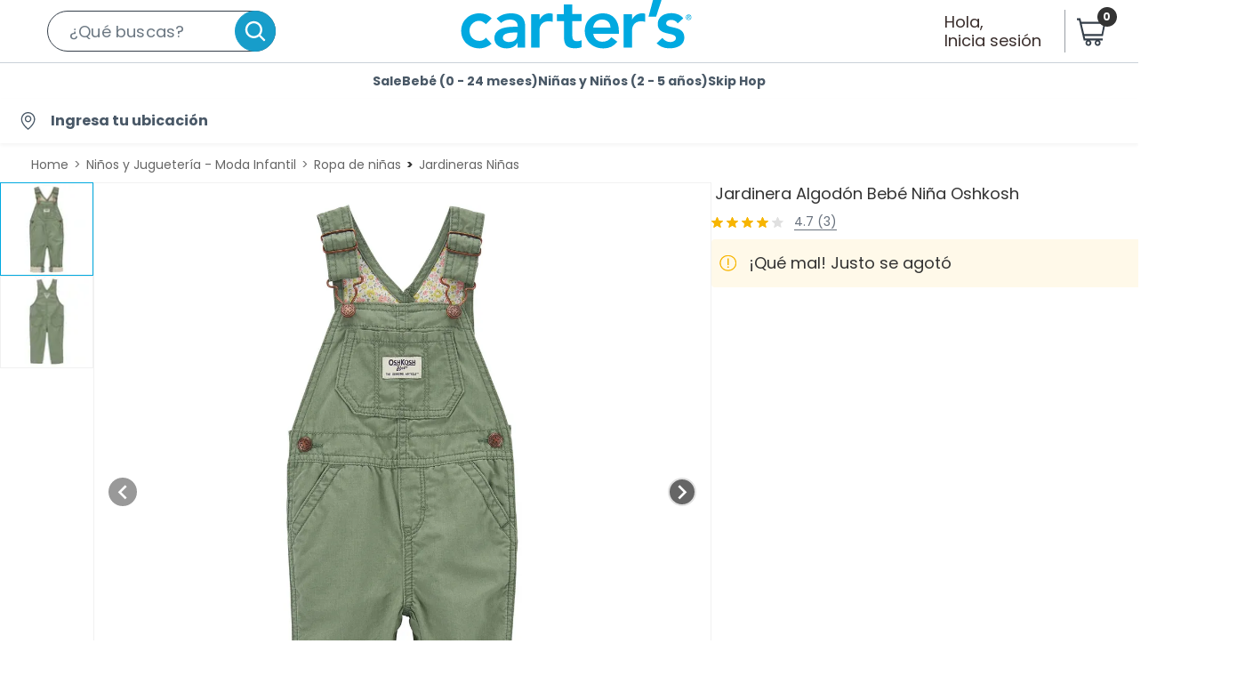

--- FILE ---
content_type: application/javascript; charset=UTF-8
request_url: https://carters.cl/cdn-cgi/challenge-platform/h/g/scripts/jsd/fc21b7e0d793/main.js?
body_size: 4938
content:
window._cf_chl_opt={oPNF3:'g'};~function(A7,V,I,E,x,f,b,D,U){A7=j,function(X,Q,Ai,A6,K,S){for(Ai={X:266,Q:307,K:303,S:258,N:362,h:329,v:346,P:348,m:361,M:310},A6=j,K=X();!![];)try{if(S=parseInt(A6(Ai.X))/1+-parseInt(A6(Ai.Q))/2+parseInt(A6(Ai.K))/3*(-parseInt(A6(Ai.S))/4)+-parseInt(A6(Ai.N))/5*(parseInt(A6(Ai.h))/6)+parseInt(A6(Ai.v))/7*(parseInt(A6(Ai.P))/8)+-parseInt(A6(Ai.m))/9+parseInt(A6(Ai.M))/10,Q===S)break;else K.push(K.shift())}catch(N){K.push(K.shift())}}(A,601924),V=this||self,I=V[A7(330)],E={},E[A7(355)]='o',E[A7(327)]='s',E[A7(345)]='u',E[A7(326)]='z',E[A7(308)]='n',E[A7(359)]='I',E[A7(332)]='b',x=E,V[A7(356)]=function(X,Q,K,S,Ah,AN,AS,AJ,h,P,M,F,T,g){if(Ah={X:287,Q:276,K:259,S:368,N:306,h:343,v:368,P:306,m:343,M:299,F:297,T:275,g:335,o:263},AN={X:316,Q:275,K:273},AS={X:264,Q:369,K:317,S:323},AJ=A7,Q===null||void 0===Q)return S;for(h=O(Q),X[AJ(Ah.X)][AJ(Ah.Q)]&&(h=h[AJ(Ah.K)](X[AJ(Ah.X)][AJ(Ah.Q)](Q))),h=X[AJ(Ah.S)][AJ(Ah.N)]&&X[AJ(Ah.h)]?X[AJ(Ah.v)][AJ(Ah.P)](new X[(AJ(Ah.m))](h)):function(o,AX,H){for(AX=AJ,o[AX(AN.X)](),H=0;H<o[AX(AN.Q)];o[H]===o[H+1]?o[AX(AN.K)](H+1,1):H+=1);return o}(h),P='nAsAaAb'.split('A'),P=P[AJ(Ah.M)][AJ(Ah.F)](P),M=0;M<h[AJ(Ah.T)];F=h[M],T=y(X,Q,F),P(T)?(g='s'===T&&!X[AJ(Ah.g)](Q[F]),AJ(Ah.o)===K+F?N(K+F,T):g||N(K+F,Q[F])):N(K+F,T),M++);return S;function N(o,H,Aj){Aj=j,Object[Aj(AS.X)][Aj(AS.Q)][Aj(AS.K)](S,H)||(S[H]=[]),S[H][Aj(AS.S)](o)}},f=A7(256)[A7(268)](';'),b=f[A7(299)][A7(297)](f),V[A7(260)]=function(X,Q,AP,AQ,K,S,N,h){for(AP={X:328,Q:275,K:371,S:323,N:270},AQ=A7,K=Object[AQ(AP.X)](Q),S=0;S<K[AQ(AP.Q)];S++)if(N=K[S],'f'===N&&(N='N'),X[N]){for(h=0;h<Q[K[S]][AQ(AP.Q)];-1===X[N][AQ(AP.K)](Q[K[S]][h])&&(b(Q[K[S]][h])||X[N][AQ(AP.S)]('o.'+Q[K[S]][h])),h++);}else X[N]=Q[K[S]][AQ(AP.N)](function(v){return'o.'+v})},D=G(),U=function(j0,Ak,AL,AB,AW,Af,Q,K,S){return j0={X:305,Q:358},Ak={X:282,Q:282,K:282,S:323,N:282,h:370,v:262},AL={X:275},AB={X:253},AW={X:275,Q:262,K:264,S:369,N:317,h:369,v:317,P:253,m:323,M:253,F:282,T:323,g:282,o:264,e:253,a:323,H:253,z:323,n:253,W:323,B:282,L:323,k:323,A0:370},Af=A7,Q=String[Af(j0.X)],K={'h':function(N,Az){return Az={X:322,Q:262},N==null?'':K.g(N,6,function(h,Ab){return Ab=j,Ab(Az.X)[Ab(Az.Q)](h)})},'g':function(N,P,M,Ad,F,T,o,H,z,W,B,L,A0,A1,A2,A3,A4,A5){if(Ad=Af,N==null)return'';for(T={},o={},H='',z=2,W=3,B=2,L=[],A0=0,A1=0,A2=0;A2<N[Ad(AW.X)];A2+=1)if(A3=N[Ad(AW.Q)](A2),Object[Ad(AW.K)][Ad(AW.S)][Ad(AW.N)](T,A3)||(T[A3]=W++,o[A3]=!0),A4=H+A3,Object[Ad(AW.K)][Ad(AW.h)][Ad(AW.v)](T,A4))H=A4;else{if(Object[Ad(AW.K)][Ad(AW.S)][Ad(AW.N)](o,H)){if(256>H[Ad(AW.P)](0)){for(F=0;F<B;A0<<=1,A1==P-1?(A1=0,L[Ad(AW.m)](M(A0)),A0=0):A1++,F++);for(A5=H[Ad(AW.M)](0),F=0;8>F;A0=A0<<1|A5&1,A1==P-1?(A1=0,L[Ad(AW.m)](M(A0)),A0=0):A1++,A5>>=1,F++);}else{for(A5=1,F=0;F<B;A0=A5|A0<<1.63,P-1==A1?(A1=0,L[Ad(AW.m)](M(A0)),A0=0):A1++,A5=0,F++);for(A5=H[Ad(AW.P)](0),F=0;16>F;A0=A0<<1|1&A5,A1==P-1?(A1=0,L[Ad(AW.m)](M(A0)),A0=0):A1++,A5>>=1,F++);}z--,z==0&&(z=Math[Ad(AW.F)](2,B),B++),delete o[H]}else for(A5=T[H],F=0;F<B;A0=A0<<1.39|1.78&A5,A1==P-1?(A1=0,L[Ad(AW.T)](M(A0)),A0=0):A1++,A5>>=1,F++);H=(z--,0==z&&(z=Math[Ad(AW.g)](2,B),B++),T[A4]=W++,String(A3))}if(''!==H){if(Object[Ad(AW.o)][Ad(AW.h)][Ad(AW.N)](o,H)){if(256>H[Ad(AW.e)](0)){for(F=0;F<B;A0<<=1,A1==P-1?(A1=0,L[Ad(AW.a)](M(A0)),A0=0):A1++,F++);for(A5=H[Ad(AW.H)](0),F=0;8>F;A0=A5&1|A0<<1,P-1==A1?(A1=0,L[Ad(AW.z)](M(A0)),A0=0):A1++,A5>>=1,F++);}else{for(A5=1,F=0;F<B;A0=A5|A0<<1.95,P-1==A1?(A1=0,L[Ad(AW.a)](M(A0)),A0=0):A1++,A5=0,F++);for(A5=H[Ad(AW.n)](0),F=0;16>F;A0=A0<<1|1.78&A5,P-1==A1?(A1=0,L[Ad(AW.W)](M(A0)),A0=0):A1++,A5>>=1,F++);}z--,z==0&&(z=Math[Ad(AW.B)](2,B),B++),delete o[H]}else for(A5=T[H],F=0;F<B;A0=A0<<1.01|1.28&A5,A1==P-1?(A1=0,L[Ad(AW.L)](M(A0)),A0=0):A1++,A5>>=1,F++);z--,z==0&&B++}for(A5=2,F=0;F<B;A0=A5&1|A0<<1,P-1==A1?(A1=0,L[Ad(AW.k)](M(A0)),A0=0):A1++,A5>>=1,F++);for(;;)if(A0<<=1,P-1==A1){L[Ad(AW.T)](M(A0));break}else A1++;return L[Ad(AW.A0)]('')},'j':function(N,AY){return AY=Af,N==null?'':''==N?null:K.i(N[AY(AL.X)],32768,function(h,AR){return AR=AY,N[AR(AB.X)](h)})},'i':function(N,P,M,As,F,T,o,H,z,W,B,L,A0,A1,A2,A3,A5,A4){for(As=Af,F=[],T=4,o=4,H=3,z=[],L=M(0),A0=P,A1=1,W=0;3>W;F[W]=W,W+=1);for(A2=0,A3=Math[As(Ak.X)](2,2),B=1;A3!=B;A4=L&A0,A0>>=1,0==A0&&(A0=P,L=M(A1++)),A2|=(0<A4?1:0)*B,B<<=1);switch(A2){case 0:for(A2=0,A3=Math[As(Ak.Q)](2,8),B=1;A3!=B;A4=A0&L,A0>>=1,0==A0&&(A0=P,L=M(A1++)),A2|=B*(0<A4?1:0),B<<=1);A5=Q(A2);break;case 1:for(A2=0,A3=Math[As(Ak.K)](2,16),B=1;A3!=B;A4=L&A0,A0>>=1,0==A0&&(A0=P,L=M(A1++)),A2|=(0<A4?1:0)*B,B<<=1);A5=Q(A2);break;case 2:return''}for(W=F[3]=A5,z[As(Ak.S)](A5);;){if(A1>N)return'';for(A2=0,A3=Math[As(Ak.X)](2,H),B=1;A3!=B;A4=A0&L,A0>>=1,A0==0&&(A0=P,L=M(A1++)),A2|=B*(0<A4?1:0),B<<=1);switch(A5=A2){case 0:for(A2=0,A3=Math[As(Ak.N)](2,8),B=1;B!=A3;A4=A0&L,A0>>=1,0==A0&&(A0=P,L=M(A1++)),A2|=(0<A4?1:0)*B,B<<=1);F[o++]=Q(A2),A5=o-1,T--;break;case 1:for(A2=0,A3=Math[As(Ak.X)](2,16),B=1;B!=A3;A4=L&A0,A0>>=1,0==A0&&(A0=P,L=M(A1++)),A2|=(0<A4?1:0)*B,B<<=1);F[o++]=Q(A2),A5=o-1,T--;break;case 2:return z[As(Ak.h)]('')}if(0==T&&(T=Math[As(Ak.N)](2,H),H++),F[A5])A5=F[A5];else if(o===A5)A5=W+W[As(Ak.v)](0);else return null;z[As(Ak.S)](A5),F[o++]=W+A5[As(Ak.v)](0),T--,W=A5,0==T&&(T=Math[As(Ak.K)](2,H),H++)}}},S={},S[Af(j0.Q)]=K.h,S}(),C();function C(j5,j4,j2,Ac,X,Q,K,S,N){if(j5={X:290,Q:365,K:336,S:354,N:292,h:340,v:334},j4={X:336,Q:354,K:334},j2={X:360},Ac=A7,X=V[Ac(j5.X)],!X)return;if(!s())return;(Q=![],K=X[Ac(j5.Q)]===!![],S=function(AG,h){if(AG=Ac,!Q){if(Q=!![],!s())return;h=d(),c(h.r,function(v){l(X,v)}),h.e&&i(AG(j2.X),h.e)}},I[Ac(j5.K)]!==Ac(j5.S))?S():V[Ac(j5.N)]?I[Ac(j5.N)](Ac(j5.h),S):(N=I[Ac(j5.v)]||function(){},I[Ac(j5.v)]=function(Au){Au=Ac,N(),I[Au(j4.X)]!==Au(j4.Q)&&(I[Au(j4.K)]=N,S())})}function G(Ae,Ay){return Ae={X:272,Q:272},Ay=A7,crypto&&crypto[Ay(Ae.X)]?crypto[Ay(Ae.Q)]():''}function A(j7){return j7='success,sort,call,XMLHttpRequest,random,location,contentDocument,8JqLPAV0UoCk+McuZtn6KmWYjGfpEFQrH9XgvyiO3Ts5-INhzS4x2B1RDleawb$d7,push,status,tabIndex,symbol,string,keys,992742rZTtys,document,open,boolean,/b/ov1/0.0034894914114418584:1768458461:hjJjf4JMdOF_xxd-zdcMYIvM473wObMJYQd1uknZLYA/,onreadystatechange,isNaN,readyState,removeChild,http-code:,href,DOMContentLoaded,error,stringify,Set,iframe,undefined,35jEtPtO,clientInformation,455064gqxGlM,jsd,send,source,HnhLR9,sid,loading,object,Ntxi4,function,tRDrYZyuze,bigint,error on cf_chl_props,420039gAwXpz,15tdjaRi,POST,appendChild,api,getPrototypeOf,detail,Array,hasOwnProperty,join,indexOf,body,navigator,charCodeAt,[native code],timeout,_cf_chl_opt;NaZoI3;Bshk0;IzgW1;qzjKa3;GBApq0;giyU9;KutOj0;QgiX4;Khftj4;Lfpaq4;zBhRN3;JSmY9;Ntxi4;oxFY5;TDAZ2;ldLC0,postMessage,16DlnwRy,concat,oxFY5,now,charAt,d.cookie,prototype,errorInfoObject,82416YeQtNs,GsWUx0,split,log,map,ontimeout,randomUUID,splice,ntYsJ1,length,getOwnPropertyNames,oPNF3,isArray,KljLg4,event,UHTeq3,pow,parent,syUs3,display: none,_cf_chl_opt,Object,/invisible/jsd,onload,__CF$cv$params,jCNy9,addEventListener,toString,cloudflare-invisible,contentWindow,onerror,bind,/cdn-cgi/challenge-platform/h/,includes,floor,/jsd/oneshot/fc21b7e0d793/0.0034894914114418584:1768458461:hjJjf4JMdOF_xxd-zdcMYIvM473wObMJYQd1uknZLYA/,riYFq1,443589XSKVjr,catch,fromCharCode,from,782128mKPyQT,number,Function,17606510DXHfYY,xhr-error,style,chctx,createElement'.split(','),A=function(){return j7},A()}function O(X,Ar,AA,Q){for(Ar={X:259,Q:328,K:366},AA=A7,Q=[];null!==X;Q=Q[AA(Ar.X)](Object[AA(Ar.Q)](X)),X=Object[AA(Ar.K)](X));return Q}function Z(X,Q,AU,A8){return AU={X:309,Q:309,K:264,S:293,N:317,h:371,v:254},A8=A7,Q instanceof X[A8(AU.X)]&&0<X[A8(AU.Q)][A8(AU.K)][A8(AU.S)][A8(AU.N)](Q)[A8(AU.h)](A8(AU.v))}function d(At,AK,K,S,N,h,v){AK=(At={X:314,Q:344,K:312,S:285,N:325,h:372,v:364,P:295,m:347,M:373,F:321,T:337},A7);try{return K=I[AK(At.X)](AK(At.Q)),K[AK(At.K)]=AK(At.S),K[AK(At.N)]='-1',I[AK(At.h)][AK(At.v)](K),S=K[AK(At.P)],N={},N=Ntxi4(S,S,'',N),N=Ntxi4(S,S[AK(At.m)]||S[AK(At.M)],'n.',N),N=Ntxi4(S,K[AK(At.F)],'d.',N),I[AK(At.h)][AK(At.T)](K),h={},h.r=N,h.e=null,h}catch(P){return v={},v.r={},v.e=P,v}}function y(X,Q,K,Al,A9,S,N){A9=(Al={X:355,Q:357,K:304,S:304,N:368,h:278},A7);try{S=Q[K]}catch(h){return'i'}if(null==S)return void 0===S?'u':'x';if(A9(Al.X)==typeof S)try{if(A9(Al.Q)==typeof S[A9(Al.K)])return S[A9(Al.S)](function(){}),'p'}catch(P){}return X[A9(Al.N)][A9(Al.h)](S)?'a':S===X[A9(Al.N)]?'C':!0===S?'T':S===!1?'F':(N=typeof S,A9(Al.Q)==N?Z(X,S)?'N':'f':x[N]||'?')}function j(J,X,Q,K){return J=J-253,Q=A(),K=Q[J],K}function i(S,N,AH,AO,h,v,P,m,M,F,T,g){if(AH={X:291,Q:267,K:290,S:298,N:286,h:277,v:333,P:288,m:318,M:331,F:363,T:255,g:271,o:279,e:286,a:279,H:284,z:286,n:352,W:281,B:302,L:274,k:265,A0:313,A1:351,A2:349,A3:350,A4:358},AO=A7,!Y(0))return![];v=(h={},h[AO(AH.X)]=S,h[AO(AH.Q)]=N,h);try{P=V[AO(AH.K)],m=AO(AH.S)+V[AO(AH.N)][AO(AH.h)]+AO(AH.v)+P.r+AO(AH.P),M=new V[(AO(AH.m))](),M[AO(AH.M)](AO(AH.F),m),M[AO(AH.T)]=2500,M[AO(AH.g)]=function(){},F={},F[AO(AH.o)]=V[AO(AH.e)][AO(AH.a)],F[AO(AH.H)]=V[AO(AH.z)][AO(AH.H)],F[AO(AH.n)]=V[AO(AH.N)][AO(AH.n)],F[AO(AH.W)]=V[AO(AH.z)][AO(AH.B)],F[AO(AH.L)]=D,T=F,g={},g[AO(AH.k)]=v,g[AO(AH.A0)]=T,g[AO(AH.A1)]=AO(AH.A2),M[AO(AH.A3)](U[AO(AH.A4)](g))}catch(o){}}function Y(X,Am,AV){return Am={X:319},AV=A7,Math[AV(Am.X)]()<X}function l(K,S,j6,AD,N,h){if(j6={X:365,Q:315,K:351,S:294,N:353,h:280,v:283,P:257,m:351,M:280,F:341,T:367,g:283,o:257},AD=A7,!K[AD(j6.X)])return;S===AD(j6.Q)?(N={},N[AD(j6.K)]=AD(j6.S),N[AD(j6.N)]=K.r,N[AD(j6.h)]=AD(j6.Q),V[AD(j6.v)][AD(j6.P)](N,'*')):(h={},h[AD(j6.m)]=AD(j6.S),h[AD(j6.N)]=K.r,h[AD(j6.M)]=AD(j6.F),h[AD(j6.T)]=S,V[AD(j6.g)][AD(j6.o)](h,'*'))}function s(AF,AE,X,Q,K){return AF={X:300,Q:261},AE=A7,X=3600,Q=R(),K=Math[AE(AF.X)](Date[AE(AF.Q)]()/1e3),K-Q>X?![]:!![]}function R(AM,AI,X){return AM={X:290,Q:300},AI=A7,X=V[AI(AM.X)],Math[AI(AM.Q)](+atob(X.t))}function c(X,Q,Ao,Ag,AT,Ap,Aw,K,S,N){Ao={X:290,Q:269,K:286,S:318,N:331,h:363,v:298,P:277,m:301,M:365,F:255,T:271,g:289,o:296,e:320,a:320,H:339,z:350,n:358,W:342},Ag={X:311},AT={X:324,Q:315,K:338,S:324},Ap={X:255},Aw=A7,K=V[Aw(Ao.X)],console[Aw(Ao.Q)](V[Aw(Ao.K)]),S=new V[(Aw(Ao.S))](),S[Aw(Ao.N)](Aw(Ao.h),Aw(Ao.v)+V[Aw(Ao.K)][Aw(Ao.P)]+Aw(Ao.m)+K.r),K[Aw(Ao.M)]&&(S[Aw(Ao.F)]=5e3,S[Aw(Ao.T)]=function(Aq){Aq=Aw,Q(Aq(Ap.X))}),S[Aw(Ao.g)]=function(Ax){Ax=Aw,S[Ax(AT.X)]>=200&&S[Ax(AT.X)]<300?Q(Ax(AT.Q)):Q(Ax(AT.K)+S[Ax(AT.S)])},S[Aw(Ao.o)]=function(AZ){AZ=Aw,Q(AZ(Ag.X))},N={'t':R(),'lhr':I[Aw(Ao.e)]&&I[Aw(Ao.a)][Aw(Ao.H)]?I[Aw(Ao.a)][Aw(Ao.H)]:'','api':K[Aw(Ao.M)]?!![]:![],'payload':X},S[Aw(Ao.z)](U[Aw(Ao.n)](JSON[Aw(Ao.W)](N)))}}()

--- FILE ---
content_type: application/javascript
request_url: https://resources.digital-cloud.medallia.com/wdcus/55961/onsite/generic1767808204588.js
body_size: 91138
content:

window.MDIGITAL=window.MDIGITAL||{};window.MDIGITAL.TRACKER=function(D,e){var t=function(){D.MDIGITAL.md_tracker=D.MDIGITAL.md_tracker||[];if(!MDIGITAL.md_tracker.__SV){var i,o;MDIGITAL.md_tracker._i=[];MDIGITAL.md_tracker.init=function(e,t){function r(e,t){var r=t.split(".");2===r.length&&(e=e[r[0]],t=r[1]);e[t]=function(){e.push([t].concat(Array.prototype.slice.call(arguments,0)))}}var n=MDIGITAL.md_tracker;"undefined"!==typeof t?n=MDIGITAL.md_tracker[t]=[]:t="md_tracker";i=["trackEvent","trackEventLater","flush","set_config"];for(o=0;o<i.length;o++)r(n,i[o]);if(e){MDIGITAL.md_tracker._i.push([e,t])}};MDIGITAL.md_tracker.__SV=1.2}};var r=function(){var t=Array.prototype,e=Object.prototype,i=t.slice,r=e.toString,c=e.hasOwnProperty,u=D.console,n=D.navigator,f=D.document,o=n.userAgent,a;if(n.userAgentData&&n.userAgentData.platform){a=n.userAgentData.getHighEntropyValues(["architecture","bitness","model","platformVersion","uaFullVersion","fullVersionList","wow64"]).then(JSON.stringify)}var s="md_tracker";var d=MDIGITAL.md_tracker&&MDIGITAL.md_tracker["__SV"]||0,l=D.XMLHttpRequest&&"withCredentials"in new XMLHttpRequest,p=!l&&o.indexOf("MSIE")==-1&&o.indexOf("Mozilla")==-1;var _={},h={api_host:"",loaded:function(){},http_post:true},v=false;(function(){var a=t.forEach,e=Array.isArray,s={};var n=_.each=function(e,t,r){if(e==null)return;if(a&&e.forEach===a){e.forEach(t,r)}else if(e.length===+e.length){for(var n=0,i=e.length;n<i;n++){if(n in e&&t.call(r,e[n],n,e)===s)return}}else{for(var o in e){if(c.call(e,o)){if(t.call(r,e[o],o,e)===s)return}}}};_.extend=function(r){n(i.call(arguments,1),function(e){for(var t in e){if(e[t]!==void 0)r[t]=e[t]}});return r};_.isArray=e||function(e){return r.call(e)==="[object Array]"};_.isFunction=function(e){try{return/^\s*\bfunction\b/.test(e)}catch(e){return false}};_.isArguments=function(e){return!!(e&&c.call(e,"callee"))};_.toArray=function(e){if(!e)return[];if(e.toArray)return e.toArray();if(_.isArray(e))return i.call(e);if(_.isArguments(e))return i.call(e);return _.values(e)};_.values=function(e){var t=[];if(e==null)return t;n(e,function(e){t[t.length]=e});return t}})();_.isObject=function(e){return e===Object(e)&&!_.isArray(e)};_.isUndefined=function(e){return e===void 0};_.isString=function(e){return r.call(e)=="[object String]"};_.strip_empty_properties=function(e){var r={};_.each(e,function(e,t){if(_.isString(e)&&e.length>0){r[t]=e}});return r};_.base64Encode=function(e){var t={_keyStr:"ABCDEFGHIJKLMNOPQRSTUVWXYZabcdefghijklmnopqrstuvwxyz0123456789+/=",encode:function(e){var t="";var r,n,i,o,a,s,c;var u=0;e=_.utf8Encode(e);while(u<e.length){r=e.charCodeAt(u++);n=e.charCodeAt(u++);i=e.charCodeAt(u++);o=r>>2;a=(r&3)<<4|n>>4;s=(n&15)<<2|i>>6;c=i&63;if(isNaN(n)){s=c=64}else if(isNaN(i)){c=64}t=t+this._keyStr.charAt(o)+this._keyStr.charAt(a)+this._keyStr.charAt(s)+this._keyStr.charAt(c)}return t}};return t.encode(e)};_.utf8Encode=function(e){e=e.replace(/\r\n/g,"\n");var t="";for(var r=0;r<e.length;r++){var n=e.charCodeAt(r);if(n<128){t+=String.fromCharCode(n)}else if(n>127&&n<2048){t+=String.fromCharCode(n>>6|192);t+=String.fromCharCode(n&63|128)}else{t+=String.fromCharCode(n>>12|224);t+=String.fromCharCode(n>>6&63|128);t+=String.fromCharCode(n&63|128)}}return t};_.HTTPBuildQuery=function(e,t){var r,n,i,o=[];if(typeof t==="undefined"){t="&"}_.each(e,function(e,t){n=encodeURIComponent(e.toString());i=encodeURIComponent(t);o[o.length]=i+"="+n});return o.join(t)};_.getQueryParam=function(e,t){t=t.replace(/[\[]/,"\\[").replace(/[\]]/,"\\]");var r="[\\?&]"+t+"=([^&#]*)",n=new RegExp(r),i=n.exec(e);if(i===null||i&&typeof i[1]!=="string"&&i[1].length){return""}else{return decodeURIComponent(i[1]).replace(/\+/g," ")}};_.register_event=function(){var e=function(e,t,r,n){if(!e){u.log("No valid element provided to register_event");return}if(e.addEventListener&&!n){e.addEventListener(t,r,false)}else{var i="on"+t;var o=e[i];e[i]=a(e,r,o)}};function a(i,o,a){var e=function(e){e=e||s(D.event);if(!e){return undefined}var t=true;var r,n;if(_.isFunction(a)){r=a(e)}n=o.call(i,e);if(false===r||false===n){t=false}return t};return e}function s(e){if(e){e.preventDefault=s.preventDefault;e.stopPropagation=s.stopPropagation}return e}s.preventDefault=function(){this.returnValue=false};s.stopPropagation=function(){this.cancelBubble=true};return e}();_.info={properties:function(){return _.extend(_.strip_empty_properties({sessionScreenSize:D.screen.width+"x"+D.screen.height,sessionDua:n.userAgent,sessionPlatform:n.platform,referringUrl:f.referrer,pageTitle:f.title,pageUrl:f.location.href}),{type:"website"})}};var m={critical:function(){if(!_.isUndefined(u)&&u){var t=["MDIGITAL.md_tracker error:"].concat(_.toArray(arguments));try{u.error.apply(u,t)}catch(e){_.each(t,function(e){u.error(e)})}}}};var y=function(e,t){var r,n=t===s?MDIGITAL.md_tracker:MDIGITAL.md_tracker[t];if(n&&!_.isArray(n)){u.log("You have already initialized "+t);return}r=new g;r._init(e,t);if(!_.isUndefined(n)){r._execute_array(n)}return r};var g=function(){};g.prototype.init=function(e,t){if(typeof t==="undefined"){u.log("You must name your new library: init(config, name)");return}if(t===s){u.log("You must initialize the main MDIGITAL.md_tracker object right after you include the MDIGITAL.md_tracker js snippet");return}var r=y(e,t);MDIGITAL.md_tracker[t]=r;r._loaded();return r};g.prototype._init=function(e,t){this["__loaded"]=true;this["__SV"]=true;this["config"]={};this["eventsArray"]=[];e=e||{};this.set_config(_.extend({},h,{session_id:e.session_id,http_post:e.http_post,topic:e.topic,name:t,api_host:e.api_host}));this.__dom_loaded_queue=[];this.__request_queue=[];if(e.custom_event_handler){this.__customEventHandler=e.custom_event_handler}};g.prototype._loaded=function(){this.get_config("loaded")(this)};g.prototype._dom_loaded=function(){_.each(this.__dom_loaded_queue,function(e){this._track_dom.apply(this,e)},this);_.each(this.__request_queue,function(e){this._send_request.apply(this,e)},this);delete this.__dom_loaded_queue;delete this.__request_queue};g.prototype._track_dom=function(e,t){if(!v){this.__dom_loaded_queue.push([e,t]);return false}var r=(new e).init(this);return r.track.apply(r,t)};g.prototype.trackEventLater=function(e,t){if(typeof e==="undefined"){u.log("No event name provided to MDIGITAL.md_tracker.trackEventLater");return}t=t||{};var r=new Date;var n=_.extend({},_.info.properties(),{eventName:e,timestamp:r.toISOString(),eventTimezoneOffset:-1*(r.getTimezoneOffset()/60)});n=_.extend(n,t);if(a){var i=this;a.then(function(e){n=_.extend(n,{clientHints:e})}).catch(function(){}).then(function(){i.eventsArray.push(n)})}else{this.eventsArray.push(n)}};g.prototype.flush=function(){var e=this.eventsArray;this._send_request(e);this.eventsArray=[]};g.prototype._onError=function(e,t){};g.prototype._send_request=function(e,r){if(p){this.__request_queue.push(arguments);return}if(this.__customEventHandler&&this.__customEventHandler.handleRequest){var t=null;if(l){t="post"}this.__customEventHandler.handleRequest(this,e,t);return}var n=this.get_config("api_host");var i=this.get_config("topic");var o=JSON.stringify(e);if(l){var a=new XMLHttpRequest;a.open("POST",n,true);a.setRequestHeader("Content-type","application/json");a.setRequestHeader("charset","UTF-8");if(i){a.setRequestHeader("Mec-Integration-Id",i)}a.onreadystatechange=function(e){if(a.readyState===4){if(a.status===200){if(r){r()}}else{var t="Bad HTTP status: "+a.status+" "+a.statusText;u.log(t)}}};a.send(o)}else{var s=this;e={data:_.base64Encode(o)};if(i){e["mecIntegrationId"]=_.base64Encode(i)}n+="/da.gif?"+_.HTTPBuildQuery(e);var c=f.createElement("img");c.onerror=function(){s._onError(e,r)};c.width=1;c.height=1;c.src=n}};g.prototype._execute_array=function(e){var t,r=[],n=[],i=[];_.each(e,function(e){if(e){t=e[0];if(typeof e==="function"){e.call(this)}else if(_.isArray(e)&&t==="alias"){r.push(e)}else if(_.isArray(e)&&(t.indexOf("track")!=-1||t.indexOf("flush")!=-1)&&typeof this[t]==="function"){i.push(e)}else{n.push(e)}}},this);var o=function(e,t){_.each(e,function(e){this[e[0]].apply(this,e.slice(1))},t)};o(r,this);o(n,this);o(i,this)};g.prototype.push=function(e){this._execute_array([e])};g.prototype.trackEvent=function(e,t,r){if(typeof e==="undefined"){u.log("No event name provided to MDIGITAL.md_tracker.trackEvent");return}t=t||{};var n=new Date;var i=_.extend({},_.info.properties(),{eventName:e,timestamp:n.toISOString(),eventTimezoneOffset:-1*(n.getTimezoneOffset()/60)});i=_.extend(i,t);if(a){a.then(function(e){i=_.extend(i,{clientHints:e})}).catch(function(){}).then(this._send_events.bind(this,i,r))}else{this._send_events(i,r)}};g.prototype._send_events=function(e,t){this._send_request([e],t)};g.prototype.set_config=function(e){if(_.isObject(e)){_.extend(this["config"],e)}};g.prototype.get_config=function(e){return this["config"][e]};g.prototype.toString=function(){var e=this.get_config("name");if(e!==s){e=s+"."+e}return e};_["toArray"]=_.toArray;_["isObject"]=_.isObject;_["info"]=_.info;g.prototype["init"]=g.prototype.init;g.prototype["track_event"]=g.prototype.trackEvent;g.prototype["track_event_later"]=g.prototype.trackEventLater;g.prototype["flush"]=g.prototype.flush;g.prototype["set_config"]=g.prototype.set_config;g.prototype["get_config"]=g.prototype.get_config;g.prototype["toString"]=g.prototype.toString;if(_.isUndefined(MDIGITAL.md_tracker)){m.critical("'MDIGITAL.md_tracker' object not initialized. Ensure you are using the latest version of the MDIGITAL.md_tracker JS Library along with the snippet we provide.");return}if(MDIGITAL.md_tracker["__loaded"]||MDIGITAL.md_tracker["config"]){u.log("MDIGITAL.md_tracker library has already been downloaded at least once.");return}if(d<1.1){u.critical("Version mismatch; please ensure you're using the latest version of the MDIGITAL.md_tracker code snippet.");return}var I={};_.each(MDIGITAL.md_tracker["_i"],function(e){var t,r;if(e&&_.isArray(e)){t=e[e.length-1];r=y.apply(this,e);I[t]=r}});var A=function(){_.each(I,function(e,t){if(t!==s){MDIGITAL.md_tracker[t]=e}});MDIGITAL.md_tracker["_"]=_};MDIGITAL.md_tracker["init"]=function(e,t){if(t){if(!MDIGITAL.md_tracker[t]){MDIGITAL.md_tracker[t]=I[t]=y(e,t);MDIGITAL.md_tracker[t]._loaded()}}else{var r=MDIGITAL.md_tracker;if(I[s]){r=I[s]}else{r=y(e,s);if(r)r._loaded()}D[s]=MDIGITAL.md_tracker=r;A()}};MDIGITAL.md_tracker["init"]();_.each(I,function(e){e._loaded()});function k(){if(k.done){return}k.done=true;v=true;p=false;_.each(I,function(e){e._dom_loaded()})}if(f.addEventListener){if(f.readyState=="complete"){k()}else{f.addEventListener("DOMContentLoaded",k,false)}}else if(f.attachEvent){f.attachEvent("onreadystatechange",k);var T=false;try{T=D.frameElement==null}catch(e){}if(f.documentElement.doScroll&&T){function L(){try{f.documentElement.doScroll("left")}catch(e){setTimeout(L,1);return}k()}L()}}_.register_event(D,"load",k,true)};return{loadBaseTracker:t,loadFullTracker:r}}(window,document);(function(window){window.MDIGITAL=window.MDIGITAL||{};var isGenericAlreadyLoaded=!!window.MDIGITAL.version;if(isGenericAlreadyLoaded){var MD_ANALYTICS=window.MDIGITAL.ANALYTICS||MDIGITAL_ANALYTICS;if(MD_ANALYTICS&&KAMPYLE_FUNC.checkProvision(KAMPYLE_CONSTANT.PROVISIONS.ENABLE_DIGITAL_ANALYTICS)&&window.MDIGITAL.md_tracker){MD_ANALYTICS.sendDigitalAnalytics({eventId:'MDigital_multipleGenericInjections',mdData:{additionalInfo:`version 2.61.1 was loaded after ${window.MDIGITAL.version}`,}});}
throw new Error('MDIGITAL already loaded');}
window.MDIGITAL.version='2.61.1';})(window);window.KAMPYLE_CONSTANT={PLACEHOLDERS:{URL_PREFIX:'https://resources.digital-cloud.medallia.com/',USERSNAP_ONPREM_HOST_PREFIX:'https://md-scp.kampyle.com/',USER_AGENT_CLIENT_HINTS_LIST:'["brands", "mobile", "platform", "architecture", "model", "bitness", "platformVersion", "fullVersionList", "wow64", "uaFullVersion"]',DIGITAL_ANALYTICS_STATIC_EVENTS_LIST:'[]',DEFAULT_ANALYTICS_SUBMIT_EVENTS_URL:'https://analytics-fe.digital-cloud.medallia.com/api/web/events',DEFAULT_MEC_INTEGRATION_ID:'falabella-sc4-medallia-com-falabella',},SRC:{OPEN_SANS:'resources/form/FormBuilder/vendor/fonts-googleapis/css/open-sans-v14.css',OOPS:'resources/onsite/images/oops.svg'},FORM_HEIGHT:'450',FORM_WIDTH:'450',COOKIE_EXPIRATION:365,DEVICES:{DESKTOP:'desktop',MOBILE:'mobile',TABLET:'tablet',},FEATURE_VERSIONS:{MOBILE_DYNAMIC_SIZING:2,},TIME_FORMATS:{SECONDS:'seconds',MINUTES:'minutes',HOURS:'hours',DAYS:'days',WEEKS:'weeks',MONTHS:'months',YEARS:'years',},DISPLAY_TYPES:{LIGHTBOX:'lightbox',ANIMATION:'animation',POPUP:'popup',EMBEDDED:'embedded',},FORM_TYPES:{EMBEDDED:'embedded',INVITATION:'invitation',BUTTON:'button',CODE:'code',},EVENT_DATA:{PAGE_NUMBER:'pageNumber',FEEDBACK_CORRELATION_UUID:'feedbackCorrelationUUID',FEEDBACK_UUID:'feedbackUUID'},EVENT_NAME:{NEB_LOAD_FORM:'neb_loadForm'},FEATURE_FLAGS:{WCAG:'WCAG',EXEMPT_BUTTON_FORMS_FROM_QUARANTINE:'exemptButtonFormsFromQuarantine',EXEMPT_EMBEDDED_FORMS_FROM_QUARANTINE:'exemptEmbeddedFormsFromQuarantine',EXEMPT_CODE_FORMS_FROM_QUARANTINE:'exemptCodeFormsFromQuarantine'},PROVISIONS:{analyticsNewEvents:'cooladataNewEvents',NEW_SCREEN_CAPTURE_CONFIG:'newScreenCaptureConfiguration',ON_PREM_HYBRID:'onPremHybrid',FORM_TEMPLATE_DATA_SEPERATION:'separateFormTemplateFromData',EVENT_INCLUDE_FEEDBACK_CONTENT:'eventIncludeFeedbackContent',CP_EXT_REFACTOR:'cpExtractRefactor',ADOBE_INCLUDE_LINK_TRACK_VARS:'adobeIncludeLinkTrackVars',ADOBE_ANALYTICS_OBJECT_NAME:'adobeAnalyticsObjectName',ADOBE_CONCAT_LINK_TRACK_VARS:'adobeConcatLinkTrackVars',ENABLE_OVERFLOW:'enableOverflow',ENABLE_SPA_OVERFLOW_FIX:'24dcr1_MPC7514_enableSPAOverflowFix',SERVER_BASED_TARGETING:'serverBasedTargeting',ANALYTICS_EVNETS_LIMIT:'cooladataEventsLimit',UBT_EXTRA_EVENTS:'UBTExtraEvents',ALTERNATIVE_UUID:'alternativeUUID',DISABLE_COOKIE_STORAGE:'cookieStorageDisable',SHARE_PROPERTY_DOMAIN:'sharePropertyBetweenSubdomains',SKIP_INVITATION_OPTIMIZATION:'skipInvitationOptimization',DO_NOT_SURVEY_ON_UBT_NETWORK_FAIL:'doNotSurveyOnUBTNetworkFail',DHH:'dynamicHybridHosting',DYNAMIC_ONSITE_EVENTS:'dynamicOnsiteEvents',CSP_RULES:'CSPRemoveInlineStyling',CREATE_SESSION:'cooladataCreateSessionEvent',FORM_TEMPLATES_WCAG:'formTemplatesWCAG',PREVENT_IFRAME_SCROLLBAR_FLICKERING:'20dcr32_NM11146_PreventIFrameScrollFlickering',BACKEND_GENERATED_UUID:'20dcr4_MPC2802_enable_backendGeneratedUUID',CHTML_LOGS:'chtmlLogs',EXEMPT_FORMS_FROM_QUARANTINE:'20dcr4_MPC2952_enable_exemptFormsFromQuarantine',USER_SNAP_AS_COMPONENT:'20dcr4_MPC2893_enable_ScreenCaptureAsComponent',ADDITIONAL_BUTTON_STYLES:'21dcr1_MPC3199_AdditionalButtonStyles',GREATER_SMALLER_THAN_DECODE:'21dcr1_MPC3370_EnableGreaterSmallerThanSupport',NEW_MODAL_DIALOGS:'21dcr3_MPC3281_enable_newModalDialogs',IS_CHTML_HANDLE_INIT_FOCUS_INDEPENDENTLY:'21dcr3_MPC3281_enable_CHTMLHandleFocusIndependently',WCAG_TRAP_FOCUS_IN_MODAL:'WCAGTrapFocusInModal',WCAG_REVIEW_FIXES:'20dcr4_MPC2905_wcagReviewFixes',PROPERTY_MESSAGES:'propertyMessages',NOT_SCROLL_TO_LAST_POSITION_DISPLAY_TYPE_ANIMATION:'willNotScrollToLastPositionDisplayTypeAnimation',CLEAR_EMBEDDED_ON_UPDATE_PAGE:'21dcr2_MPC3571_enable_ClearEmbeddedFormOnUpdatePageView',ENABLE_EVENTS_FOR_CE_DEBUG:'21DCR2_MPC3662_EnableEventsForCEDebug',EXPOSE_SELECTION_QUESTIONS:'21DCR3_MPC3866_exposeSelectionQuestionsInCustomEvent',EXPOSE_VERBATIM_QUESTIONS:'21DCR3_MPC3866_exposeVerbatimQuestionsInCustomEvent',EXTENSION_ENABLED:'21dcr6_MPC4042_enable_exmdextension',LIVE_FORM_V2:'21dcr2_MPC2743_enable_newLiveForm',ENABLE_FIX_FOR_SPA_TIME_ON_PAGE:'21DCR5_MPC4030_EnableFixForSpaTimeOnPage',ENABLE_UBT_IDENTIFIER_HASH:'21dcr6_MPC4296_enable_UBTIdentifierHash',TARGETING_EVENTS_REPORTING:'targetingEventsReporting',ENABLE_WCAG_PREPEND_SURVEY:'23dcr1_MPC6711_enableWCAGPrependSurvey',MOBILE_WEB_BANNER_FIX:'23dcr1_mpc6083_enableMobileWebiOSBannerFix',ENABLE_ZOOM_WCAG_REFLOW:'23dcr2_mpc36711_enableFormWCAGReflow',ENABLE_ANALYTICS_SESSION_EVENTS:'23dcr2_MPC6869_enableCXJSessionEvents',DISABLE_ANANLYTICS_NEW_PAGE_EVENTS:'23dcr2_MPC6869_disableNewPageEvents',ENABLE_INVITATION_SPINNER_FIX:'23dcr4_MPC7186_enableInvitationSpinnerFix',DECIBEL_INSIGHT:'decibelInsight',ENABLE_VIEWPORT_LOGIC_FIX:'24dcr2_MPC7960_enableViewportLogicFix',ENABLE_DIGITAL_ANALYTICS:'24dcr1_MPC_7567_enableDigitalFeedbackAnalytics',ENABLE_ONSITE_POST_MESSAGE_VERIFICATION:'24dcr2_MPC7960_enableOnsitePostMessageVerification',ENABLE_DYNAMIC_ANALYTICS_EVENTS:'25dc1_MPC8353_enableDynamicAnalyticsEvents',ENABLE_NEW_FEEDBACK_SUBMIT_EVENTS:'25dcr4_MPC9440_enableNewFeedbackSubmitEvents',ENABLE_DYNAMIC_FEEDBACK_BUTTON_SIZE:'25dcr2_MPC8565_enableDynamicFeedbackButtonSize',DISABLE_USER_PERCENTILE_AT_CREATE_SESSION:'25dcr2_MPC9116_disableUserPercentileAtCreateSession'},MEDALLIA_DIGITAL_EMBED_FILE:'medallia-digital-embed.js',DEFAULT_ADOBE_SDK_NAME:'s',ONPREM_URL_PREFIX:'/****ONPREM_URL_PREFIX****/',ONPREM_UDC_PREFIX:'/****JS_UDC****/',ANALYTICS_EVENT_FORBIDDEN_PROPERTIES:{sourceWindow:true,content:true,feedbackCorrelationUUID:true},FORM_TRIGGER_TYPES_MAP:{embedded:'Embedded',invitation:'Intercept',button:'AlwaysOn',code:'TriggeredByCode',},EXPOSED_FEEDBACK_KEYS:{FORM_ID_LABEL:'Form_ID',FORM_TYPE_LABEL:'Form_Type',FEEDBACK_UUID_LABEL:'Feedback_UUID',FEEDBACK_CONTENT_LABEL:'Content',FORM_LANGUAGE_LABEL:'Form_Language',},LANG_MEMORY_DATA_KEY_PREFIX:'formLanguage:',FORM_JSON_DATA_KEY_PREFIX:'formJsonData:',INVITE_JSON_DATA_KEY_PREFIX:'inviteJsonData:',FORM_BUTTON:'button',FORM_INVITATION:'invitation',CUSTOM_EVENT_OTHER:'Other',LOCALIZED_FORM_DEFAULT_REPLACE_VALUE:'default',NOT_RECORDING:'NOT_RECORDING',IFRAME_SETTINGS:{EMBEDDED:{IFRAME_ID_PREFIX:"embeddedIframe"},LIGHTBOX:{IFRAME_ID_PREFIX:"kampyleForm",CONTAINER_ID_PREFIX:"kampyleFormModal",WRAPPER_ID:"MDigitalLightboxWrapper"},ANIMATION:{CONTAINER_ID:'KampyleAnimationContainer',IFRAME_ID:'kampyleFormAnimation',WRAPPER_ID:'MDigitalAnimationWrapper'},INVITATION:{IFRAME_ID:'kampyleInvite',CONTAINER_ID:'kampyleInviteModal',IFRAME_TITLE:'Invitation to provide feedback',WRAPPER_ID:'MDigitalInvitationWrapper'},PREVIEW:{IFRAME_ID:'kampyleForm'},OOPS:{CONTAINER_ID_PREFIX:'mdigital-no-json-modal_',CLOSE_BUTTON_ID:'close-no-json-modal'},IFRAME_TITLE:"Feedback Survey",USERSNAP_V4_IFRAME_TITLE:"Screen Capture"},PROPERTY_SETTINGS:{MANUALLY_INVITE_TARGETING:'MANUALLY_INVITE_TARGETING',CUSTOM_CSS_UPLOAD:'CUSTOM_CSS_UPLOAD'},EVENTS:{MDIGITAL_MANUALLY_INVITE_TARGETING:'MDigital_manuallyInviteTargeting',MDIGITAL_PAGE_TARGETING_PHASE_ENDED:'MDigital_pageTargetingPhaseEnded',MDIGITAL_BEHAVIORAL_TARGETING_PHASE_ENDED:'MDigital_behavioralTargetingPhaseEnded',MDIGITAL_QUARANTINED_SURVEY_PHASE_ENDED:'MDigital_quarantinedSurveyPhaseEnded',MDIGITAL_TARGETING_RULE_EVALUATED:'MDigital_targetingRuleEvaluated',MDIGITAL_SCREEN_CAPTURE_LOADED:'neb_screenCaptureLoaded',MDIGITAL_SDK_PAGE_VIEW:'neb_sdkPageView',MDIGITAL_WARNING:'MDigital_warning',MDIGITAL_COULD_NOT_FETCH_DATA:'MDigital_couldNotFetchData',MDIGITAL_COULD_NOT_LOAD_FORM_APPLICATION:'MDigital_couldNotLoadFormApplication',NEB_EVENT_DISPATCHER_ERROR:'neb_eventDispatcherError',NEB_LOAD_FORM:'neb_loadForm',NEB_FORM_LOADING_HAS_FAILED:'neb_formLoadingHasFailed',NEB_RESET_FORM_STATE:'neb_resetFormState',MDIGITAL_DYNAMIC_ONSITE_INITIALIZED_SUCCESSFULLY:'MDigital_DynamicOnsiteInitializedSuccessfully',CREATE_SESSION:'createSession',MDIGITAL_NO_JSON_MODAL_SHOWN:'MDigital_noJsonModalShown',MDIGITAL_NO_JSON_MODAL_CLOSED:'MDigital_noJsonModalClosed',MDIGITAL_UPDATE_TARGETING_WITH_DECLINED_DATE_FORM_CLOSED:'MDigital_updateTargetingWithDeclinedDateFormClosed',MDIGITAL_UPDATE_TARGETING_WITH_DECLINED_DATE_INVITE_DECLINED:'MDigital_updateTargetingWithDeclinedDateInviteDeclined',MDIGITAL_CHTML_LOGS:'MDigital_CHTML_Logs',SCREEN_CAPTURE_RETAKE:'MDigital_screenCaptureRetake',SCREEN_CAPTURE_DELETE:'MDigital_screenCaptureDelete',CUSTOM_EVENTS_DEBUG_MESSAGE:'mdigital_customEventsDebugMessage',MDIGITAL_VALIDATE_ORIGIN:'MDigital_validate_origin',DIRECT_GENERIC_INJECTION:'MDigital_directGenericInjection',},LOG_MESSAGES:{TRIGGER_MESSAGE_TEMPLATE:'Event {{EVENT_NAME}} has been {{STATUS}}. \n the data is: {{DATA}}. \n the context is :{{CONTEXT}}. \n the options are : {{OPTIONS}}.\n',ERROR_LOG_TEMPLATE:'Error Message is {{ERROR_MESSAGE}}',ERROR_DYNAMIC_ONSITE_INITIALIZATION:'Failed to fetch onsite data.',ERROR_ONSITE_SDK_CONFIGURATION_MISSING:'Failed to execute KAMPYLE_ONSITE_SDK.{{METHOD}}, due to missing onsite configuration.'},LOG_STATUSES:{FAILED:'failed',TRIGGERED:'triggered'},OPERATORS:{REGEX:'regex',EQUALS:'equals',DOES_NOT_EQUAL:'doesnotequal',CONTAINS:'contains',DOES_NOT_CONTAIN:'doesnotcontain',STARTS_WITH:'startswith',ENDS_WITH:'endswith',HAS_VALUE:'hasvalue',LATER_THAN:'laterthan',EARLIER_THAN:'earlierthan',GREATER_THAN:'greaterthan',SMALLER_THAN:'smallerthan'},TARGETING_STATUS:{CANDIDACY:'candidacy',TRIGGERED:'triggered',QUARANTINED:'quarantined'},TARGETING_PHASES:{PAGE_TARGETING:"pageTargeting",BEHAVIORAL_TARGETING:"behavioralTargeting",QUARANTINE_TARGETING:"quarantineTargeting"},TARGETING_RULES:{INVITE_IF_ANY_SURVEY_ALREADY_SUBMITTED_PER_SESSION:'InviteAnySurveyAlreadySubmittedPerSession',INVITE_IF_ANY_INVITE_ALREADY_SHOWN_PER_SESSION:'InvitePerSession'},REGIONS:{DEV:'dev',QA:'qa',COLO_CRT_QA1:'digital-cloud-crt-qa1'},MEMORY_DATA_FIELDS:{MDIGITAL_ALTERNATIVE_UUID:'mdigital_alternative_uuid',FETCHING_DATA_IN_PROGRESS:'FETCHING_DATA_IN_PROGRESS_',DATA_JSON:'dataJson',HAS_ONSITE_CONFIGURATION:'hasOnsiteConfiguration',TIMEOUT_HANDLERS:'mdTimeoutHandlers',FEEDBACK_CORRELATION_UUID:'feedbackCorrelationUUID',IS_BUTTON_CONTAINER_CREATED:'isButtonContainerCreated',REGION:'region',FEEDBACK_BUTTON_POSITION_STYLE:'buttonPositionStyle',LIVE_FORM_V2_DEBUG_MODE:'md_liveFormV2_isDebugMode',DOM_EVENT_HANDLERS:'domEventHandlers',DECIBEL_DATA:'decibelData',EX_AUTHORIZATION_TOKEN:'md_ex_AuthorizationToken'},SESSION_DATA_FIELDS:{IS_SURVEY_SUBMITTED_IN_SESSION:'md_isSurveySubmittedInSession'},TIMEOUT_HANDLERS:{FORM_APP_STATUS:'formAppStatus',EMBEDDED_STATUS:'embeddedFormStatus',},CSS_FONT_RULE:'CSSFontFaceRule',NETWORK:{RETRY_TIMEOUT:1000,REQUEST_TIMEOUT:5000,TIME_FOR_FORM_TO_LOAD_MS:60000,NUM_OF_RETRIES:3},ERROR_CODE:{SECURITY_ERROR:18},KEY_CODES:{SPACE:32,TAB:9,ENTER:13,ESC:27,},BROWSERS:{IE:'IE',CHROME:'Chrome',FIREFOX:'Firefox',SAFARI:'Safari'},MOBILE_SCREEN_WIDTH:480,TEXTS:{DEFAULT_JSON_ERROR_MESSAGES:{title:'Oops...',body:'We can’t collect your feedback at the moment.<br/>Refresh your page and try again',close:'Close this modal',},SCREEN_CAPTURE:{DEFAULT_TITLE:'Screen Capture',DEFAULT_DESCRIPTION:'Click "Capture Image" button or drag the cursor to highlight a specific area'}},FORM_LOADING_FAILURE_CAUSE:{APPLICATION_FAILED:'applicationFailed',JSON_FAILED:'jsonFailed'},PROPERTY_MESSAGES:{NO_JSON_MESSAGE:{TYPE:'noJsonMessage',KEYS:{TITLE:'title',BODY:'body',CLOSE:'close'}}},BROWSER_EVENTS:{FOCUS:'focus',MOUSE_DOWN:'mousedown'},SCREEN_CAPTURE:{DOM_SELECTION:"DOM_SELECTION",DOM_SELECTION_VALUE:"domSelector",AREA_SELECTION_VALUE:"highlight",},ANALYTICS_HTTP_EVENTS_BY_METHOD:{BEFORE:{POST:'neb_beforeHttpPostRequest'},AFTER:{GET:'neb_afterHttpGetRequest',POST:'neb_afterHttpPostRequest'},TIMEOUT:{GET:'neb_afterHttpGetRequestOnTimeout',POST:'neb_afterHttpPostRequestOnTimeout'},ERROR:{GET:'neb_afterHttpGetRequestOnError',POST:'neb_afterHttpPostRequestOnError'},ERROR_STATUS_CODE:{GET:'neb_afterHttpGetRequestOnErrorStatusCode',POST:'neb_afterHttpPostRequestOnErrorStatusCode'}},HTTP_METHODS:{GET:'GET',POST:'POST'},COLORS:{USERSNAP_V4_SELECTION_COLOR:"#fb585b",USERSNAP_ONPREM_SELECTION_COLOR:"#004CCB",},VIEW:{FEEDBACK_BUTTON_ID:'nebula_div_btn',FEEDBACK_BUTTON_CONTAINER_ID:'kampyleButtonContainer',},BUTTON:{MAX_WIDTH:300,MIN_HEIGHT:81,},CLOSE_FORM_PARAM_VALUES:{ALL:'all',EMBEDDED:'embedded',MODAL:'modal'},SPINNER_SETTINGS:{ID:'MDigital_spinnerCircle',CONTAINER_ID:'MDigital_spinnerContainer',SIZE:{LARGE:"large",SMALL:"small"}},CSS_SETTINGS:{STYLE_SHEET_ANIMATION_NAME:'MDigital_animationStyle',ANIMATION_RULE_SPIN_NAME:'MDigital_spin'}};window.MDIGITAL.CONFIGURATION=(function(window,document){function init(){KAMPYLE_DATA.setMemoryData(KAMPYLE_CONSTANT.MEMORY_DATA_FIELDS.HAS_ONSITE_CONFIGURATION,false);var basicConfig=getOnsiteConfiguration();var region=basicConfig&&basicConfig.region||KAMPYLE_CONSTANT.REGIONS.DEV;KAMPYLE_DATA.setMemoryData(KAMPYLE_CONSTANT.MEMORY_DATA_FIELDS.REGION,region);}
function isOnsiteConfigurationMissing(){return!KAMPYLE_DATA.getMemoryData(KAMPYLE_CONSTANT.MEMORY_DATA_FIELDS.HAS_ONSITE_CONFIGURATION);}
function getOnsiteConfiguration(){var dataJson=KAMPYLE_DATA.getMemoryData(KAMPYLE_CONSTANT.MEMORY_DATA_FIELDS.DATA_JSON);if(dataJson){return dataJson;}
return{"provisions":{"21dcr1_mpc3281_alignWCAGLogoMarkup":null,"24dcr2_MPC7960_enableOnsitePostMessageVerification":null,"20dcr4_MPC2905_wcagReviewFixes":null,"cpExtractRefactor":null,"chtmlLogs":null,"25dcr4_MPC9440_enableNewFeedbackSubmitEvents":null,"customEventsBroadcast":true,"sharePropertyBetweenSubdomains":null,"googleAnalyticsClientEventsEnabled":null,"spaUrlPolling":null,"20dcr4_MPC2802_enable_backendGeneratedUUID":true,"21dcr2_MPC2743_enable_newLiveForm":true,"23dcr1_MPC6711_enableWCAGPrependSurvey":null,"customCssUpload":null,"willNotScrollToLastPositionDisplayTypeAnimation":null,"cooladataNewEvents":null,"20dcr4_MPC2893_enable_ScreenCaptureAsComponent":null,"adobeAnalytics":null,"eventIncludeFeedbackContent":null,"dynamicModalSizeInCustomHtml":true,"23dcr2_mpc36711_enableFormWCAGReflow":true,"24dcr3_MPC7720_enableNewLiveFormCSP":null,"customHtmlFormsEnable":true,"propertyMessages":true,"cooladataEventsLimit":null,"21DCR5_MPC4030_EnableFixForSpaTimeOnPage":true,"25dcr1_MPC8593_disableExtraFeedbackSubmitEvent":true,"targetingEventsReporting":null,"23dcr2_MPC6869_disableNewPageEvents":true,"21DCR3_MPC3866_exposeSelectionQuestionsInCustomEvent":null,"23dcr1_mpc6083_enableMobileWebiOSBannerFix":null,"21dcr3_MPC3281_enable_CHTMLHandleFocusIndependently":null,"serverBasedTargeting":null,"CSPRemoveInlineStyling":null,"25dcr2_MPC8565_enableDynamicFeedbackButtonSize":null,"enableOverflow":null,"doNotSurveyOnUBTNetworkFail":null,"23dcr4_MPC7186_enableInvitationSpinnerFix":null,"mobileInvitationLayout":true,"addingRandomTimeForTimeInSession":null,"21dcr2_MPC3571_enable_ClearEmbeddedFormOnUpdatePageView":true,"21dcr3_mpc3662_delaySurveyUntilCSSLoad":null,"mobileWebDynamicFormSizeInFormBuilder":null,"cookieStorageDisable":null,"25dcr2_MPC9116_disableUserPercentileAtCreateSession":null,"screenCaptureEnabled":true,"25dcr4_mpc9290_WCAGScaleFix":null,"skipInvitationOptimization":null,"23dcr5_MPC7566_extractProvisionsToOnsiteData":null,"reusableResourcesLibrary":true,"formTemplatesWCAG":null,"formSpacing":true,"24dcr1_MPC7724_enableFormv2andInviteCSSDelay":null,"21DCR3_MPC3866_exposeVerbatimQuestionsInCustomEvent":null,"20dcr4_MPC2952_enable_exemptFormsFromQuarantine":true,"21dcr1_MPC3199_AdditionalButtonStyles":true,"24dcr4_MPC8375_enableFeedbackPayloadOptimization":null,"22dcr2_MPC4277_useDecibelTriggers":null,"23dcr2_MPC6711_enableWCAGerrorMessagesPreQuestions":null,"21dcr6_MPC4296_enable_UBTIdentifierHash":null,"onPremHybrid":null,"enableZeroRating":null,"responsiveRatingComponent":true,"23dcr3_MPC6996_enableOnsiteDomainApproval":null,"25dcr2_MPC9116_enableInviteWCAGReflow":true,"21dcr3_MPC3281_enable_newModalDialogs":true,"23dcr3_MPC4831_enableEncapsulation":null,"25dcr4_mpc9290_WCAGNavFix":null,"UBTExtraEvents":null,"adobeAnalyticsObjectName":null,"mobileWebDynamicFormSize":true,"23dcr5_MPC7505_enableDescriptiveRequiredText":true,"decibelInsight":null,"WCAGTrapFocusInModal":null,"dynamicHybridHosting":null,"21dcr1_MPC3370_EnableGreaterSmallerThanSupport":null,"underScoreLocalization":null,"24dcr4_MPC8160_enableMultipleSubmitFix":true,"24dcr1_MPC_7567_enableDigitalFeedbackAnalytics":true,"24dcr1_MPC7514_enableSPAOverflowFix":true,"thermoFisherTeaLeafIntegration":null,"alternativeUUID":null,"adobeConcatLinkTrackVars":null,"adobeIncludeLinkTrackVars":null,"20dcr32_NM11146_PreventIFrameScrollFlickering":true,"separateFormTemplateFromData":true,"dynamicOnsiteEvents":null,"21dcr6_MPC4042_enable_exmdextension":null,"cooladataCreateSessionEvent":null,"21DCR1_MPC3199_enable_RatingLabelAlign":null,"21DCR2_MPC3662_EnableEventsForCEDebug":null,"24dcr2_MPC7960_enableViewportLogicFix":true,"23dcr2_MPC6869_enableCXJSessionEvents":false,"25dc1_MPC8353_enableDynamicAnalyticsEvents":null,"parallelTabSolution":null},"sbtServerDomain":"https://ubt-lb.digital-cloud.medallia.com","sbtEnvPrefix":"wdcus_","endUserIdentifier":{},"formNodes":[{"formId":"23934","isCustomHtmlEnabled":"false","urlVersion":"V2","formHtmlUrl":"https://resources.digital-cloud.medallia.com/md-form/website/1.23.1/index.html","formDataUrl":"https://resources.digital-cloud.medallia.com/wdcus/55961/forms/23934/formDataV2_1766068720208_###LANGUAGE_CODE###.json","formWidth":"450","formHeight":"450","isFixedSize":"false","isFullWidthEmbedded":"null","designSettings":{"formBackgroundColor":"","thankYouPageBackgroundColor":""},"formLocalizationSettings":{"defaultLanguage":"es","useCustomParam":"true","customParam":"1191"},"formJsonRelativePath":"wdcus/55961/forms/23934/formData1766068720208_###LANGUAGE_CODE###.json","formJsonV2RelativePath":"wdcus/55961/forms/23934/formDataV2_1766068720208_###LANGUAGE_CODE###.json","inviteJsonRelativePath":"wdcus/55961/forms/23934/invitationData1766068776537_###LANGUAGE_CODE###.json","availableLanguages":["es"],"triggerAvailableLanguages":["es"],"functionFileUrl":"","customParams":"[{\"id\":\"1169\",\"unique_name\":\"page_type\",\"type\":\"Text\",\"source\":\"Var\",\"source_name\":\"digitalData.page.pageType\",\"is_identifier\":\"false\"}, {\"id\":\"1187\",\"unique_name\":\"linea\",\"type\":\"Text\",\"source\":\"Var\",\"source_name\":\"digitalData.medalliaParameters.j_linea\",\"is_identifier\":\"false\"}, {\"id\":\"1189\",\"unique_name\":\"clase\",\"type\":\"Text\",\"source\":\"Var\",\"source_name\":\"digitalData.medalliaParameters.j_clase\",\"is_identifier\":\"false\"}, {\"id\":\"1167\",\"unique_name\":\"cliente_emailhash\",\"type\":\"Text\",\"source\":\"Var\",\"source_name\":\"digitalData.login.emailHash\",\"is_identifier\":\"false\"}, {\"id\":\"1168\",\"unique_name\":\"page_name\",\"type\":\"Text\",\"source\":\"Var\",\"source_name\":\"digitalData.page.pageName\",\"is_identifier\":\"false\"}, {\"id\":\"1170\",\"unique_name\":\"site_section\",\"type\":\"Text\",\"source\":\"Var\",\"source_name\":\"digitalData.page.siteSection\",\"is_identifier\":\"false\"}, {\"id\":\"1171\",\"unique_name\":\"site_subsection\",\"type\":\"Text\",\"source\":\"Var\",\"source_name\":\"digitalData.page.subSection\",\"is_identifier\":\"false\"}, {\"id\":\"1173\",\"unique_name\":\"cliente_edad\",\"type\":\"Number\",\"source\":\"Var\",\"source_name\":\"digitalData.login.edad\",\"is_identifier\":\"false\"}, {\"id\":\"1174\",\"unique_name\":\"cliente_genero\",\"type\":\"Text\",\"source\":\"Var\",\"source_name\":\"digitalData.login.genero\",\"is_identifier\":\"false\"}, {\"id\":\"1190\",\"unique_name\":\"categoría\",\"type\":\"Text\",\"source\":\"Var\",\"source_name\":\"digitalData.medalliaParameters.j_subclase\",\"is_identifier\":\"false\"}, {\"id\":\"1191\",\"unique_name\":\"language\",\"type\":\"Text\",\"source\":\"Var\",\"source_name\":\"language\",\"is_identifier\":\"false\"}, {\"id\":\"1293\",\"unique_name\":\"cliente_ruthash_02\",\"type\":\"Text\",\"source\":\"Var\",\"source_name\":\"digitalData.login.rutHash\",\"is_identifier\":\"false\"}, {\"id\":\"1292\",\"unique_name\":\"sessionid_data_02\",\"type\":\"Text\",\"source\":\"Var\",\"source_name\":\"digitalData.page.sessionId\",\"is_identifier\":\"false\"}, {\"id\":\"1236\",\"unique_name\":\"cliente_loginstatus\",\"type\":\"Text\",\"source\":\"Var\",\"source_name\":\"digitalData.page.loginStatus\",\"is_identifier\":\"false\"}, {\"id\":\"1391\",\"unique_name\":\"site_domain\",\"type\":\"Text\",\"source\":\"URL\",\"source_name\":\"site_domain\",\"is_identifier\":\"false\"}, {\"id\":\"1545\",\"unique_name\":\"productId\",\"type\":\"Text\",\"source\":\"Var\",\"source_name\":\"digitalData.medalliaParameters.productId\",\"is_identifier\":\"false\"}, {\"id\":\"1548\",\"unique_name\":\"sku\",\"type\":\"Text\",\"source\":\"Var\",\"source_name\":\"digitalData.medalliaParameters.sku\",\"is_identifier\":\"false\"}, {\"id\":\"1869\",\"unique_name\":\"QA\",\"type\":\"Text\",\"source\":\"URL\",\"source_name\":\"uxqa\",\"is_identifier\":\"false\"}, {\"id\":\"1176\",\"unique_name\":\"app\",\"type\":\"Text\",\"source\":\"Var\",\"source_name\":\"digitalData.medalliaParameters.app\",\"is_identifier\":\"false\"}, {\"id\":\"1175\",\"unique_name\":\"noShow\",\"type\":\"Boolean\",\"source\":\"Var\",\"source_name\":\"digitalData.medalliaParameters.no_show\",\"is_identifier\":\"false\"}, {\"id\":\"4145\",\"unique_name\":\"Orden_andes\",\"type\":\"Text\",\"source\":\"Var\",\"source_name\":\"digitalData.ecom.purchaseID\",\"is_identifier\":\"false\"}, {\"id\":\"6244\",\"unique_name\":\"clienteID\",\"type\":\"Text\",\"source\":\"Var\",\"source_name\":\"digitalData.login.clienteID\",\"is_identifier\":\"false\"}, {\"id\":\"7400\",\"unique_name\":\"site_id\",\"type\":\"Text\",\"source\":\"Var\",\"source_name\":\"digitalData.medalliaParameters.site_id\",\"is_identifier\":\"false\"}]","formType":"invitation","formDisplay":{"displayType":"lightbox","displayDirection":"centerRight","isSelfHosted":"","selfHostedUrl":""},"inviteData":{"inviteUrl":"https://resources.digital-cloud.medallia.com/wdcus/55961/forms/23934/invitation1766068776457.html","inviteHeight":"400","inviteWidth":"700","skipInvitation":"true","invitationPosition":"top","inviteDataUrl":"https://resources.digital-cloud.medallia.com/wdcus/55961/forms/23934/invitationData1766068776537_###LANGUAGE_CODE###.json"},"urlRules":{"exclusionUrl":{"rule":""},"inclusionUrl":{"rule":"https://www.carters.cl/falabella-cl/checkout/orderconfirmation"}},"onSiteData":{"kampyleInvitePercentageUsers":{"prec":"5.0"},"devicetypes":["desktop","mobile","tablet"],"declined":{"days":"30"},"kampyleInvitePerSession":{"inviteOncePerSession":"false"},"submitted":{"days":"30"},"genericRule":"{\"type\":\"criteriaGroup\",\"conjunction\":\"AND\",\"childrenCriterias\":[{\"type\":\"criteria\",\"value\":\"app\",\"formId\":-1,\"fieldId\":1176,\"formName\":\"All Forms\",\"uniqueId\":\"customParam1176\",\"condition\":\"doesNotEqual\",\"fieldName\":\"app\",\"fieldType\":\"Text\",\"fieldOrigin\":\"customParam\"}]}"}},{"formId":"23933","isCustomHtmlEnabled":"false","urlVersion":"V2","formHtmlUrl":"https://resources.digital-cloud.medallia.com/md-form/website/1.23.1/index.html","formDataUrl":"https://resources.digital-cloud.medallia.com/wdcus/55961/forms/23933/formDataV2_1766068880131_###LANGUAGE_CODE###.json","formWidth":"450","formHeight":"450","isFixedSize":"false","isFullWidthEmbedded":"null","designSettings":{"formBackgroundColor":"","thankYouPageBackgroundColor":""},"formLocalizationSettings":{"defaultLanguage":"es","useCustomParam":"true","customParam":"1191"},"formJsonRelativePath":"wdcus/55961/forms/23933/formData1766068880131_###LANGUAGE_CODE###.json","formJsonV2RelativePath":"wdcus/55961/forms/23933/formDataV2_1766068880131_###LANGUAGE_CODE###.json","inviteJsonRelativePath":"wdcus/55961/forms/23933/invitationData1766068889877_###LANGUAGE_CODE###.json","availableLanguages":["es"],"triggerAvailableLanguages":["es"],"functionFileUrl":"","customParams":"[{\"id\":\"1169\",\"unique_name\":\"page_type\",\"type\":\"Text\",\"source\":\"Var\",\"source_name\":\"digitalData.page.pageType\",\"is_identifier\":\"false\"}, {\"id\":\"1187\",\"unique_name\":\"linea\",\"type\":\"Text\",\"source\":\"Var\",\"source_name\":\"digitalData.medalliaParameters.j_linea\",\"is_identifier\":\"false\"}, {\"id\":\"1189\",\"unique_name\":\"clase\",\"type\":\"Text\",\"source\":\"Var\",\"source_name\":\"digitalData.medalliaParameters.j_clase\",\"is_identifier\":\"false\"}, {\"id\":\"1167\",\"unique_name\":\"cliente_emailhash\",\"type\":\"Text\",\"source\":\"Var\",\"source_name\":\"digitalData.login.emailHash\",\"is_identifier\":\"false\"}, {\"id\":\"1168\",\"unique_name\":\"page_name\",\"type\":\"Text\",\"source\":\"Var\",\"source_name\":\"digitalData.page.pageName\",\"is_identifier\":\"false\"}, {\"id\":\"1170\",\"unique_name\":\"site_section\",\"type\":\"Text\",\"source\":\"Var\",\"source_name\":\"digitalData.page.siteSection\",\"is_identifier\":\"false\"}, {\"id\":\"1171\",\"unique_name\":\"site_subsection\",\"type\":\"Text\",\"source\":\"Var\",\"source_name\":\"digitalData.page.subSection\",\"is_identifier\":\"false\"}, {\"id\":\"1173\",\"unique_name\":\"cliente_edad\",\"type\":\"Number\",\"source\":\"Var\",\"source_name\":\"digitalData.login.edad\",\"is_identifier\":\"false\"}, {\"id\":\"1174\",\"unique_name\":\"cliente_genero\",\"type\":\"Text\",\"source\":\"Var\",\"source_name\":\"digitalData.login.genero\",\"is_identifier\":\"false\"}, {\"id\":\"1190\",\"unique_name\":\"categoría\",\"type\":\"Text\",\"source\":\"Var\",\"source_name\":\"digitalData.medalliaParameters.j_subclase\",\"is_identifier\":\"false\"}, {\"id\":\"1191\",\"unique_name\":\"language\",\"type\":\"Text\",\"source\":\"Var\",\"source_name\":\"language\",\"is_identifier\":\"false\"}, {\"id\":\"1293\",\"unique_name\":\"cliente_ruthash_02\",\"type\":\"Text\",\"source\":\"Var\",\"source_name\":\"digitalData.login.rutHash\",\"is_identifier\":\"false\"}, {\"id\":\"1292\",\"unique_name\":\"sessionid_data_02\",\"type\":\"Text\",\"source\":\"Var\",\"source_name\":\"digitalData.page.sessionId\",\"is_identifier\":\"false\"}, {\"id\":\"1236\",\"unique_name\":\"cliente_loginstatus\",\"type\":\"Text\",\"source\":\"Var\",\"source_name\":\"digitalData.page.loginStatus\",\"is_identifier\":\"false\"}, {\"id\":\"1391\",\"unique_name\":\"site_domain\",\"type\":\"Text\",\"source\":\"URL\",\"source_name\":\"site_domain\",\"is_identifier\":\"false\"}, {\"id\":\"1545\",\"unique_name\":\"productId\",\"type\":\"Text\",\"source\":\"Var\",\"source_name\":\"digitalData.medalliaParameters.productId\",\"is_identifier\":\"false\"}, {\"id\":\"1548\",\"unique_name\":\"sku\",\"type\":\"Text\",\"source\":\"Var\",\"source_name\":\"digitalData.medalliaParameters.sku\",\"is_identifier\":\"false\"}, {\"id\":\"1869\",\"unique_name\":\"QA\",\"type\":\"Text\",\"source\":\"URL\",\"source_name\":\"uxqa\",\"is_identifier\":\"false\"}, {\"id\":\"1176\",\"unique_name\":\"app\",\"type\":\"Text\",\"source\":\"Var\",\"source_name\":\"digitalData.medalliaParameters.app\",\"is_identifier\":\"false\"}, {\"id\":\"1175\",\"unique_name\":\"noShow\",\"type\":\"Boolean\",\"source\":\"Var\",\"source_name\":\"digitalData.medalliaParameters.no_show\",\"is_identifier\":\"false\"}, {\"id\":\"4145\",\"unique_name\":\"Orden_andes\",\"type\":\"Text\",\"source\":\"Var\",\"source_name\":\"digitalData.ecom.purchaseID\",\"is_identifier\":\"false\"}, {\"id\":\"6244\",\"unique_name\":\"clienteID\",\"type\":\"Text\",\"source\":\"Var\",\"source_name\":\"digitalData.login.clienteID\",\"is_identifier\":\"false\"}, {\"id\":\"7400\",\"unique_name\":\"site_id\",\"type\":\"Text\",\"source\":\"Var\",\"source_name\":\"digitalData.medalliaParameters.site_id\",\"is_identifier\":\"false\"}]","formType":"invitation","formDisplay":{"displayType":"lightbox","displayDirection":"centerRight","isSelfHosted":"","selfHostedUrl":""},"inviteData":{"inviteUrl":"https://resources.digital-cloud.medallia.com/wdcus/55961/forms/23933/invitation1766068889821.html","inviteHeight":"400","inviteWidth":"700","skipInvitation":"true","invitationPosition":"top","inviteDataUrl":"https://resources.digital-cloud.medallia.com/wdcus/55961/forms/23933/invitationData1766068889877_###LANGUAGE_CODE###.json"},"urlRules":{"exclusionUrl":{"rule":""},"inclusionUrl":{"rule":"https://www.crateandbarrel.cl/falabella-cl/checkout/orderconfirmation"}},"onSiteData":{"kampyleInvitePercentageUsers":{"prec":"5.0"},"devicetypes":["desktop","mobile","tablet"],"declined":{"days":"30"},"kampyleInvitePerSession":{"inviteOncePerSession":"false"},"submitted":{"days":"30"},"genericRule":"{\"type\":\"criteriaGroup\",\"conjunction\":\"AND\",\"childrenCriterias\":[{\"type\":\"criteria\",\"value\":\"app\",\"formId\":-1,\"fieldId\":1176,\"formName\":\"All Forms\",\"uniqueId\":\"customParam1176\",\"condition\":\"doesNotEqual\",\"fieldName\":\"app\",\"fieldType\":\"Text\",\"fieldOrigin\":\"customParam\"}]}"}},{"formId":"23932","isCustomHtmlEnabled":"false","urlVersion":"V2","formHtmlUrl":"https://resources.digital-cloud.medallia.com/md-form/website/1.23.1/index.html","formDataUrl":"https://resources.digital-cloud.medallia.com/wdcus/55961/forms/23932/formDataV2_1766072610203_###LANGUAGE_CODE###.json","formWidth":"450","formHeight":"450","isFixedSize":"false","isFullWidthEmbedded":"null","designSettings":{"formBackgroundColor":"","thankYouPageBackgroundColor":""},"formLocalizationSettings":{"defaultLanguage":"es","useCustomParam":"true","customParam":"1191"},"formJsonRelativePath":"wdcus/55961/forms/23932/formData1766072610203_###LANGUAGE_CODE###.json","formJsonV2RelativePath":"wdcus/55961/forms/23932/formDataV2_1766072610203_###LANGUAGE_CODE###.json","inviteJsonRelativePath":"wdcus/55961/forms/23932/invitationData1766072617410_###LANGUAGE_CODE###.json","availableLanguages":["es"],"triggerAvailableLanguages":["es"],"functionFileUrl":"","customParams":"[{\"id\":\"1169\",\"unique_name\":\"page_type\",\"type\":\"Text\",\"source\":\"Var\",\"source_name\":\"digitalData.page.pageType\",\"is_identifier\":\"false\"}, {\"id\":\"1187\",\"unique_name\":\"linea\",\"type\":\"Text\",\"source\":\"Var\",\"source_name\":\"digitalData.medalliaParameters.j_linea\",\"is_identifier\":\"false\"}, {\"id\":\"1189\",\"unique_name\":\"clase\",\"type\":\"Text\",\"source\":\"Var\",\"source_name\":\"digitalData.medalliaParameters.j_clase\",\"is_identifier\":\"false\"}, {\"id\":\"1167\",\"unique_name\":\"cliente_emailhash\",\"type\":\"Text\",\"source\":\"Var\",\"source_name\":\"digitalData.login.emailHash\",\"is_identifier\":\"false\"}, {\"id\":\"1168\",\"unique_name\":\"page_name\",\"type\":\"Text\",\"source\":\"Var\",\"source_name\":\"digitalData.page.pageName\",\"is_identifier\":\"false\"}, {\"id\":\"1170\",\"unique_name\":\"site_section\",\"type\":\"Text\",\"source\":\"Var\",\"source_name\":\"digitalData.page.siteSection\",\"is_identifier\":\"false\"}, {\"id\":\"1171\",\"unique_name\":\"site_subsection\",\"type\":\"Text\",\"source\":\"Var\",\"source_name\":\"digitalData.page.subSection\",\"is_identifier\":\"false\"}, {\"id\":\"1173\",\"unique_name\":\"cliente_edad\",\"type\":\"Number\",\"source\":\"Var\",\"source_name\":\"digitalData.login.edad\",\"is_identifier\":\"false\"}, {\"id\":\"1174\",\"unique_name\":\"cliente_genero\",\"type\":\"Text\",\"source\":\"Var\",\"source_name\":\"digitalData.login.genero\",\"is_identifier\":\"false\"}, {\"id\":\"1190\",\"unique_name\":\"categoría\",\"type\":\"Text\",\"source\":\"Var\",\"source_name\":\"digitalData.medalliaParameters.j_subclase\",\"is_identifier\":\"false\"}, {\"id\":\"1191\",\"unique_name\":\"language\",\"type\":\"Text\",\"source\":\"Var\",\"source_name\":\"language\",\"is_identifier\":\"false\"}, {\"id\":\"1293\",\"unique_name\":\"cliente_ruthash_02\",\"type\":\"Text\",\"source\":\"Var\",\"source_name\":\"digitalData.login.rutHash\",\"is_identifier\":\"false\"}, {\"id\":\"1292\",\"unique_name\":\"sessionid_data_02\",\"type\":\"Text\",\"source\":\"Var\",\"source_name\":\"digitalData.page.sessionId\",\"is_identifier\":\"false\"}, {\"id\":\"1236\",\"unique_name\":\"cliente_loginstatus\",\"type\":\"Text\",\"source\":\"Var\",\"source_name\":\"digitalData.page.loginStatus\",\"is_identifier\":\"false\"}, {\"id\":\"1391\",\"unique_name\":\"site_domain\",\"type\":\"Text\",\"source\":\"URL\",\"source_name\":\"site_domain\",\"is_identifier\":\"false\"}, {\"id\":\"1545\",\"unique_name\":\"productId\",\"type\":\"Text\",\"source\":\"Var\",\"source_name\":\"digitalData.medalliaParameters.productId\",\"is_identifier\":\"false\"}, {\"id\":\"1548\",\"unique_name\":\"sku\",\"type\":\"Text\",\"source\":\"Var\",\"source_name\":\"digitalData.medalliaParameters.sku\",\"is_identifier\":\"false\"}, {\"id\":\"1869\",\"unique_name\":\"QA\",\"type\":\"Text\",\"source\":\"URL\",\"source_name\":\"uxqa\",\"is_identifier\":\"false\"}, {\"id\":\"1176\",\"unique_name\":\"app\",\"type\":\"Text\",\"source\":\"Var\",\"source_name\":\"digitalData.medalliaParameters.app\",\"is_identifier\":\"false\"}, {\"id\":\"1175\",\"unique_name\":\"noShow\",\"type\":\"Boolean\",\"source\":\"Var\",\"source_name\":\"digitalData.medalliaParameters.no_show\",\"is_identifier\":\"false\"}, {\"id\":\"4145\",\"unique_name\":\"Orden_andes\",\"type\":\"Text\",\"source\":\"Var\",\"source_name\":\"digitalData.ecom.purchaseID\",\"is_identifier\":\"false\"}, {\"id\":\"6244\",\"unique_name\":\"clienteID\",\"type\":\"Text\",\"source\":\"Var\",\"source_name\":\"digitalData.login.clienteID\",\"is_identifier\":\"false\"}, {\"id\":\"7400\",\"unique_name\":\"site_id\",\"type\":\"Text\",\"source\":\"Var\",\"source_name\":\"digitalData.medalliaParameters.site_id\",\"is_identifier\":\"false\"}]","formType":"invitation","formDisplay":{"displayType":"lightbox","displayDirection":"centerRight","isSelfHosted":"","selfHostedUrl":""},"inviteData":{"inviteUrl":"https://resources.digital-cloud.medallia.com/wdcus/55961/forms/23932/invitation1766072617351.html","inviteHeight":"400","inviteWidth":"700","skipInvitation":"true","invitationPosition":"top","inviteDataUrl":"https://resources.digital-cloud.medallia.com/wdcus/55961/forms/23932/invitationData1766072617410_###LANGUAGE_CODE###.json"},"urlRules":{"exclusionUrl":{"rule":""},"inclusionUrl":{"rule":"https://www.aldo.cl/falabella-cl/checkout/orderconfirmation"}},"onSiteData":{"devicetypes":["desktop","mobile","tablet"],"kampyleInvitePercentageUsers":{"prec":"5.0"},"kampyleInvitePerSession":{"inviteOncePerSession":"false"},"declined":{"days":"30"},"submitted":{"days":"30"},"genericRule":"{\"type\":\"criteriaGroup\",\"conjunction\":\"AND\",\"childrenCriterias\":[{\"type\":\"criteria\",\"value\":\"app\",\"formId\":-1,\"fieldId\":1176,\"formName\":\"All Forms\",\"uniqueId\":\"customParam1176\",\"condition\":\"doesNotEqual\",\"fieldName\":\"app\",\"fieldType\":\"Text\",\"fieldOrigin\":\"customParam\"}]}"}},{"formId":"23931","isCustomHtmlEnabled":"false","urlVersion":"V2","formHtmlUrl":"https://resources.digital-cloud.medallia.com/md-form/website/1.23.1/index.html","formDataUrl":"https://resources.digital-cloud.medallia.com/wdcus/55961/forms/23931/formDataV2_1766068583279_###LANGUAGE_CODE###.json","formWidth":"450","formHeight":"450","isFixedSize":"false","isFullWidthEmbedded":"null","designSettings":{"formBackgroundColor":"","thankYouPageBackgroundColor":""},"formLocalizationSettings":{"defaultLanguage":"es","useCustomParam":"true","customParam":"1191"},"formJsonRelativePath":"wdcus/55961/forms/23931/formData1766068583279_###LANGUAGE_CODE###.json","formJsonV2RelativePath":"wdcus/55961/forms/23931/formDataV2_1766068583279_###LANGUAGE_CODE###.json","inviteJsonRelativePath":"wdcus/55961/forms/23931/invitationData1766068608966_###LANGUAGE_CODE###.json","availableLanguages":["es"],"triggerAvailableLanguages":["es"],"functionFileUrl":"","customParams":"[{\"id\":\"1169\",\"unique_name\":\"page_type\",\"type\":\"Text\",\"source\":\"Var\",\"source_name\":\"digitalData.page.pageType\",\"is_identifier\":\"false\"}, {\"id\":\"1187\",\"unique_name\":\"linea\",\"type\":\"Text\",\"source\":\"Var\",\"source_name\":\"digitalData.medalliaParameters.j_linea\",\"is_identifier\":\"false\"}, {\"id\":\"1189\",\"unique_name\":\"clase\",\"type\":\"Text\",\"source\":\"Var\",\"source_name\":\"digitalData.medalliaParameters.j_clase\",\"is_identifier\":\"false\"}, {\"id\":\"1167\",\"unique_name\":\"cliente_emailhash\",\"type\":\"Text\",\"source\":\"Var\",\"source_name\":\"digitalData.login.emailHash\",\"is_identifier\":\"false\"}, {\"id\":\"1168\",\"unique_name\":\"page_name\",\"type\":\"Text\",\"source\":\"Var\",\"source_name\":\"digitalData.page.pageName\",\"is_identifier\":\"false\"}, {\"id\":\"1170\",\"unique_name\":\"site_section\",\"type\":\"Text\",\"source\":\"Var\",\"source_name\":\"digitalData.page.siteSection\",\"is_identifier\":\"false\"}, {\"id\":\"1171\",\"unique_name\":\"site_subsection\",\"type\":\"Text\",\"source\":\"Var\",\"source_name\":\"digitalData.page.subSection\",\"is_identifier\":\"false\"}, {\"id\":\"1173\",\"unique_name\":\"cliente_edad\",\"type\":\"Number\",\"source\":\"Var\",\"source_name\":\"digitalData.login.edad\",\"is_identifier\":\"false\"}, {\"id\":\"1174\",\"unique_name\":\"cliente_genero\",\"type\":\"Text\",\"source\":\"Var\",\"source_name\":\"digitalData.login.genero\",\"is_identifier\":\"false\"}, {\"id\":\"1190\",\"unique_name\":\"categoría\",\"type\":\"Text\",\"source\":\"Var\",\"source_name\":\"digitalData.medalliaParameters.j_subclase\",\"is_identifier\":\"false\"}, {\"id\":\"1191\",\"unique_name\":\"language\",\"type\":\"Text\",\"source\":\"Var\",\"source_name\":\"language\",\"is_identifier\":\"false\"}, {\"id\":\"1293\",\"unique_name\":\"cliente_ruthash_02\",\"type\":\"Text\",\"source\":\"Var\",\"source_name\":\"digitalData.login.rutHash\",\"is_identifier\":\"false\"}, {\"id\":\"1292\",\"unique_name\":\"sessionid_data_02\",\"type\":\"Text\",\"source\":\"Var\",\"source_name\":\"digitalData.page.sessionId\",\"is_identifier\":\"false\"}, {\"id\":\"1236\",\"unique_name\":\"cliente_loginstatus\",\"type\":\"Text\",\"source\":\"Var\",\"source_name\":\"digitalData.page.loginStatus\",\"is_identifier\":\"false\"}, {\"id\":\"1391\",\"unique_name\":\"site_domain\",\"type\":\"Text\",\"source\":\"URL\",\"source_name\":\"site_domain\",\"is_identifier\":\"false\"}, {\"id\":\"1545\",\"unique_name\":\"productId\",\"type\":\"Text\",\"source\":\"Var\",\"source_name\":\"digitalData.medalliaParameters.productId\",\"is_identifier\":\"false\"}, {\"id\":\"1548\",\"unique_name\":\"sku\",\"type\":\"Text\",\"source\":\"Var\",\"source_name\":\"digitalData.medalliaParameters.sku\",\"is_identifier\":\"false\"}, {\"id\":\"1869\",\"unique_name\":\"QA\",\"type\":\"Text\",\"source\":\"URL\",\"source_name\":\"uxqa\",\"is_identifier\":\"false\"}, {\"id\":\"1176\",\"unique_name\":\"app\",\"type\":\"Text\",\"source\":\"Var\",\"source_name\":\"digitalData.medalliaParameters.app\",\"is_identifier\":\"false\"}, {\"id\":\"1175\",\"unique_name\":\"noShow\",\"type\":\"Boolean\",\"source\":\"Var\",\"source_name\":\"digitalData.medalliaParameters.no_show\",\"is_identifier\":\"false\"}, {\"id\":\"4145\",\"unique_name\":\"Orden_andes\",\"type\":\"Text\",\"source\":\"Var\",\"source_name\":\"digitalData.ecom.purchaseID\",\"is_identifier\":\"false\"}, {\"id\":\"6244\",\"unique_name\":\"clienteID\",\"type\":\"Text\",\"source\":\"Var\",\"source_name\":\"digitalData.login.clienteID\",\"is_identifier\":\"false\"}, {\"id\":\"7400\",\"unique_name\":\"site_id\",\"type\":\"Text\",\"source\":\"Var\",\"source_name\":\"digitalData.medalliaParameters.site_id\",\"is_identifier\":\"false\"}]","formType":"invitation","formDisplay":{"displayType":"lightbox","displayDirection":"centerRight","isSelfHosted":"","selfHostedUrl":""},"inviteData":{"inviteUrl":"https://resources.digital-cloud.medallia.com/wdcus/55961/forms/23931/invitation1766068608934.html","inviteHeight":"400","inviteWidth":"700","skipInvitation":"true","invitationPosition":"top","inviteDataUrl":"https://resources.digital-cloud.medallia.com/wdcus/55961/forms/23931/invitationData1766068608966_###LANGUAGE_CODE###.json"},"urlRules":{"exclusionUrl":{"rule":""},"inclusionUrl":{"rule":"https://www.americanino.cl/falabella-cl/checkout/orderconfirmation"}},"onSiteData":{"kampyleInvitePercentageUsers":{"prec":"5.0"},"devicetypes":["desktop","mobile","tablet"],"declined":{"days":"30"},"kampyleInvitePerSession":{"inviteOncePerSession":"false"},"submitted":{"days":"30"},"genericRule":"{\"type\":\"criteriaGroup\",\"conjunction\":\"AND\",\"childrenCriterias\":[{\"type\":\"criteria\",\"value\":\"app\",\"formId\":-1,\"fieldId\":1176,\"formName\":\"All Forms\",\"uniqueId\":\"customParam1176\",\"condition\":\"doesNotEqual\",\"fieldName\":\"app\",\"fieldType\":\"Text\",\"fieldOrigin\":\"customParam\"}]}"}},{"formId":"23694","isCustomHtmlEnabled":"false","urlVersion":"V2","formHtmlUrl":"https://resources.digital-cloud.medallia.com/md-form/website/1.23.1/index.html","formDataUrl":"https://resources.digital-cloud.medallia.com/wdcus/55961/forms/23694/formDataV2_1767725876200_###LANGUAGE_CODE###.json","formWidth":"450","formHeight":"450","isFixedSize":"false","isFullWidthEmbedded":"null","designSettings":{"formBackgroundColor":"","thankYouPageBackgroundColor":""},"formLocalizationSettings":{"defaultLanguage":"en-us","useCustomParam":"false","customParam":"null"},"formJsonRelativePath":"wdcus/55961/forms/23694/formData1767725876200_###LANGUAGE_CODE###.json","formJsonV2RelativePath":"wdcus/55961/forms/23694/formDataV2_1767725876200_###LANGUAGE_CODE###.json","inviteJsonRelativePath":"wdcus/55961/forms/23694/invitationData1767726079034_###LANGUAGE_CODE###.json","availableLanguages":["en-us"],"triggerAvailableLanguages":["en-us"],"functionFileUrl":"","customParams":"[{\"id\":\"1169\",\"unique_name\":\"page_type\",\"type\":\"Text\",\"source\":\"Var\",\"source_name\":\"digitalData.page.pageType\",\"is_identifier\":\"false\"}, {\"id\":\"1187\",\"unique_name\":\"linea\",\"type\":\"Text\",\"source\":\"Var\",\"source_name\":\"digitalData.medalliaParameters.j_linea\",\"is_identifier\":\"false\"}, {\"id\":\"1189\",\"unique_name\":\"clase\",\"type\":\"Text\",\"source\":\"Var\",\"source_name\":\"digitalData.medalliaParameters.j_clase\",\"is_identifier\":\"false\"}, {\"id\":\"1167\",\"unique_name\":\"cliente_emailhash\",\"type\":\"Text\",\"source\":\"Var\",\"source_name\":\"digitalData.login.emailHash\",\"is_identifier\":\"false\"}, {\"id\":\"1168\",\"unique_name\":\"page_name\",\"type\":\"Text\",\"source\":\"Var\",\"source_name\":\"digitalData.page.pageName\",\"is_identifier\":\"false\"}, {\"id\":\"1170\",\"unique_name\":\"site_section\",\"type\":\"Text\",\"source\":\"Var\",\"source_name\":\"digitalData.page.siteSection\",\"is_identifier\":\"false\"}, {\"id\":\"1171\",\"unique_name\":\"site_subsection\",\"type\":\"Text\",\"source\":\"Var\",\"source_name\":\"digitalData.page.subSection\",\"is_identifier\":\"false\"}, {\"id\":\"1173\",\"unique_name\":\"cliente_edad\",\"type\":\"Number\",\"source\":\"Var\",\"source_name\":\"digitalData.login.edad\",\"is_identifier\":\"false\"}, {\"id\":\"1174\",\"unique_name\":\"cliente_genero\",\"type\":\"Text\",\"source\":\"Var\",\"source_name\":\"digitalData.login.genero\",\"is_identifier\":\"false\"}, {\"id\":\"1190\",\"unique_name\":\"categoría\",\"type\":\"Text\",\"source\":\"Var\",\"source_name\":\"digitalData.medalliaParameters.j_subclase\",\"is_identifier\":\"false\"}, {\"id\":\"1191\",\"unique_name\":\"language\",\"type\":\"Text\",\"source\":\"Var\",\"source_name\":\"language\",\"is_identifier\":\"false\"}, {\"id\":\"1293\",\"unique_name\":\"cliente_ruthash_02\",\"type\":\"Text\",\"source\":\"Var\",\"source_name\":\"digitalData.login.rutHash\",\"is_identifier\":\"false\"}, {\"id\":\"1292\",\"unique_name\":\"sessionid_data_02\",\"type\":\"Text\",\"source\":\"Var\",\"source_name\":\"digitalData.page.sessionId\",\"is_identifier\":\"false\"}, {\"id\":\"1236\",\"unique_name\":\"cliente_loginstatus\",\"type\":\"Text\",\"source\":\"Var\",\"source_name\":\"digitalData.page.loginStatus\",\"is_identifier\":\"false\"}, {\"id\":\"1391\",\"unique_name\":\"site_domain\",\"type\":\"Text\",\"source\":\"URL\",\"source_name\":\"site_domain\",\"is_identifier\":\"false\"}, {\"id\":\"1545\",\"unique_name\":\"productId\",\"type\":\"Text\",\"source\":\"Var\",\"source_name\":\"digitalData.medalliaParameters.productId\",\"is_identifier\":\"false\"}, {\"id\":\"1548\",\"unique_name\":\"sku\",\"type\":\"Text\",\"source\":\"Var\",\"source_name\":\"digitalData.medalliaParameters.sku\",\"is_identifier\":\"false\"}, {\"id\":\"1869\",\"unique_name\":\"QA\",\"type\":\"Text\",\"source\":\"URL\",\"source_name\":\"uxqa\",\"is_identifier\":\"false\"}, {\"id\":\"1176\",\"unique_name\":\"app\",\"type\":\"Text\",\"source\":\"Var\",\"source_name\":\"digitalData.medalliaParameters.app\",\"is_identifier\":\"false\"}, {\"id\":\"1175\",\"unique_name\":\"noShow\",\"type\":\"Boolean\",\"source\":\"Var\",\"source_name\":\"digitalData.medalliaParameters.no_show\",\"is_identifier\":\"false\"}, {\"id\":\"4402\",\"unique_name\":\"isSeller\",\"type\":\"Boolean\",\"source\":\"Var\",\"source_name\":\"isSeller\",\"is_identifier\":\"false\"}, {\"id\":\"4870\",\"unique_name\":\"shortCode\",\"type\":\"Text\",\"source\":\"Var\",\"source_name\":\"shortCode\",\"is_identifier\":\"false\"}, {\"id\":\"4871\",\"unique_name\":\"country\",\"type\":\"Text\",\"source\":\"Var\",\"source_name\":\"country\",\"is_identifier\":\"false\"}, {\"id\":\"6244\",\"unique_name\":\"clienteID\",\"type\":\"Text\",\"source\":\"Var\",\"source_name\":\"digitalData.login.clienteID\",\"is_identifier\":\"false\"}, {\"id\":\"7400\",\"unique_name\":\"site_id\",\"type\":\"Text\",\"source\":\"Var\",\"source_name\":\"digitalData.medalliaParameters.site_id\",\"is_identifier\":\"false\"}, {\"id\":\"9246\",\"unique_name\":\"geography seller\",\"type\":\"Text\",\"source\":\"Var\",\"source_name\":\"geography\",\"is_identifier\":\"false\"}]","formType":"invitation","formDisplay":{"displayType":"lightbox","displayDirection":"centerRight","isSelfHosted":"","selfHostedUrl":""},"inviteData":{"inviteUrl":"https://resources.digital-cloud.medallia.com/wdcus/55961/forms/23694/invitation1767726078996.html","inviteHeight":"400","inviteWidth":"700","skipInvitation":"true","invitationPosition":"top","inviteDataUrl":"https://resources.digital-cloud.medallia.com/wdcus/55961/forms/23694/invitationData1767726079034_###LANGUAGE_CODE###.json"},"onSiteData":{"genericRule":"{\"type\":\"criteriaGroup\",\"conjunction\":\"AND\",\"childrenCriterias\":[{\"type\":\"criteria\",\"value\":\"international\",\"formId\":23694,\"fieldId\":9246,\"formName\":\"Seller Experience - IMP\",\"uniqueId\":\"customParam9246\",\"condition\":\"equals\",\"fieldName\":\"geography seller\",\"fieldType\":\"Text\",\"fieldOrigin\":\"customParam\"},{\"type\":\"criteria\",\"value\":\"true\",\"formId\":23694,\"fieldId\":4402,\"formName\":\"Seller Experience - IMP\",\"uniqueId\":\"customParam4402\",\"condition\":\"equals\",\"fieldName\":\"isSeller\",\"fieldType\":\"Boolean\",\"fieldOrigin\":\"customParam\"}]}","kampyleInvitePercentageUsers":{"prec":"80.0"},"devicetypes":["desktop","mobile","tablet"],"kampyleInvitePerSession":{"inviteOncePerSession":"false"},"declined":{"days":"15"},"kampyleTimeInSession":{"time":"3"},"submitted":{"days":"30"}},"urlRules":{"exclusionUrl":{"rule":"https://sellercenter.falabella.com/product;https://sellercenter.falabella.com/order;https://sellercenter.falabella.com/report;https://sellercenter.falabella.com/invoicing;https://sellercenter.falabella.com/analytics;https://sellercenter.falabella.com/fplus;https://sellercenter.falabella.com/retail-services;https://sellercenter.falabella.com/user;https://sellercenter.falabella.com/mail-preferences;https://sellercenter.falabella.com/fulfillment"},"inclusionUrl":{"rule":"https://sellercenter.falabella.com"}}},{"formId":"18478","isCustomHtmlEnabled":"false","urlVersion":"V2","formHtmlUrl":"https://resources.digital-cloud.medallia.com/md-form/website/1.23.1/index.html","formDataUrl":"https://resources.digital-cloud.medallia.com/wdcus/55961/forms/18478/formDataV2_1767624821250_###LANGUAGE_CODE###.json","formWidth":"450","formHeight":"450","isFixedSize":"false","isFullWidthEmbedded":"null","designSettings":{"formBackgroundColor":"","thankYouPageBackgroundColor":""},"formLocalizationSettings":{"defaultLanguage":"es","useCustomParam":"false","customParam":"null"},"formJsonRelativePath":"wdcus/55961/forms/18478/formData1767624821250_###LANGUAGE_CODE###.json","formJsonV2RelativePath":"wdcus/55961/forms/18478/formDataV2_1767624821250_###LANGUAGE_CODE###.json","inviteJsonRelativePath":"wdcus/55961/forms/18478/invitationData1764753666211_###LANGUAGE_CODE###.json","availableLanguages":["es"],"triggerAvailableLanguages":["es"],"functionFileUrl":"","customParams":"[{\"id\":\"1169\",\"unique_name\":\"page_type\",\"type\":\"Text\",\"source\":\"Var\",\"source_name\":\"digitalData.page.pageType\",\"is_identifier\":\"false\"}, {\"id\":\"1187\",\"unique_name\":\"linea\",\"type\":\"Text\",\"source\":\"Var\",\"source_name\":\"digitalData.medalliaParameters.j_linea\",\"is_identifier\":\"false\"}, {\"id\":\"1189\",\"unique_name\":\"clase\",\"type\":\"Text\",\"source\":\"Var\",\"source_name\":\"digitalData.medalliaParameters.j_clase\",\"is_identifier\":\"false\"}, {\"id\":\"1167\",\"unique_name\":\"cliente_emailhash\",\"type\":\"Text\",\"source\":\"Var\",\"source_name\":\"digitalData.login.emailHash\",\"is_identifier\":\"false\"}, {\"id\":\"1168\",\"unique_name\":\"page_name\",\"type\":\"Text\",\"source\":\"Var\",\"source_name\":\"digitalData.page.pageName\",\"is_identifier\":\"false\"}, {\"id\":\"1170\",\"unique_name\":\"site_section\",\"type\":\"Text\",\"source\":\"Var\",\"source_name\":\"digitalData.page.siteSection\",\"is_identifier\":\"false\"}, {\"id\":\"1171\",\"unique_name\":\"site_subsection\",\"type\":\"Text\",\"source\":\"Var\",\"source_name\":\"digitalData.page.subSection\",\"is_identifier\":\"false\"}, {\"id\":\"1173\",\"unique_name\":\"cliente_edad\",\"type\":\"Number\",\"source\":\"Var\",\"source_name\":\"digitalData.login.edad\",\"is_identifier\":\"false\"}, {\"id\":\"1174\",\"unique_name\":\"cliente_genero\",\"type\":\"Text\",\"source\":\"Var\",\"source_name\":\"digitalData.login.genero\",\"is_identifier\":\"false\"}, {\"id\":\"1190\",\"unique_name\":\"categoría\",\"type\":\"Text\",\"source\":\"Var\",\"source_name\":\"digitalData.medalliaParameters.j_subclase\",\"is_identifier\":\"false\"}, {\"id\":\"1191\",\"unique_name\":\"language\",\"type\":\"Text\",\"source\":\"Var\",\"source_name\":\"language\",\"is_identifier\":\"false\"}, {\"id\":\"1293\",\"unique_name\":\"cliente_ruthash_02\",\"type\":\"Text\",\"source\":\"Var\",\"source_name\":\"digitalData.login.rutHash\",\"is_identifier\":\"false\"}, {\"id\":\"1292\",\"unique_name\":\"sessionid_data_02\",\"type\":\"Text\",\"source\":\"Var\",\"source_name\":\"digitalData.page.sessionId\",\"is_identifier\":\"false\"}, {\"id\":\"1236\",\"unique_name\":\"cliente_loginstatus\",\"type\":\"Text\",\"source\":\"Var\",\"source_name\":\"digitalData.page.loginStatus\",\"is_identifier\":\"false\"}, {\"id\":\"1391\",\"unique_name\":\"site_domain\",\"type\":\"Text\",\"source\":\"URL\",\"source_name\":\"site_domain\",\"is_identifier\":\"false\"}, {\"id\":\"1545\",\"unique_name\":\"productId\",\"type\":\"Text\",\"source\":\"Var\",\"source_name\":\"digitalData.medalliaParameters.productId\",\"is_identifier\":\"false\"}, {\"id\":\"1548\",\"unique_name\":\"sku\",\"type\":\"Text\",\"source\":\"Var\",\"source_name\":\"digitalData.medalliaParameters.sku\",\"is_identifier\":\"false\"}, {\"id\":\"1869\",\"unique_name\":\"QA\",\"type\":\"Text\",\"source\":\"URL\",\"source_name\":\"uxqa\",\"is_identifier\":\"false\"}, {\"id\":\"1176\",\"unique_name\":\"app\",\"type\":\"Text\",\"source\":\"Var\",\"source_name\":\"digitalData.medalliaParameters.app\",\"is_identifier\":\"false\"}, {\"id\":\"1175\",\"unique_name\":\"noShow\",\"type\":\"Boolean\",\"source\":\"Var\",\"source_name\":\"digitalData.medalliaParameters.no_show\",\"is_identifier\":\"false\"}, {\"id\":\"6244\",\"unique_name\":\"clienteID\",\"type\":\"Text\",\"source\":\"Var\",\"source_name\":\"digitalData.login.clienteID\",\"is_identifier\":\"false\"}, {\"id\":\"7400\",\"unique_name\":\"site_id\",\"type\":\"Text\",\"source\":\"Var\",\"source_name\":\"digitalData.medalliaParameters.site_id\",\"is_identifier\":\"false\"}]","formType":"invitation","formDisplay":{"displayType":"lightbox","displayDirection":"centerRight","isSelfHosted":"","selfHostedUrl":""},"inviteData":{"inviteUrl":"https://resources.digital-cloud.medallia.com/wdcus/55961/forms/18478/invitation1764753666177.html","inviteHeight":"400","inviteWidth":"700","skipInvitation":"false","invitationPosition":"top","inviteDataUrl":"https://resources.digital-cloud.medallia.com/wdcus/55961/forms/18478/invitationData1764753666211_###LANGUAGE_CODE###.json"},"urlRules":{"exclusionUrl":{"rule":""},"inclusionUrl":{"rule":"https://www.falabella.com/falabella-cl/checkout/orderconfirmation"}},"onSiteData":{"devicetypes":["desktop","mobile","tablet"],"kampyleInvitePercentageUsers":{"prec":"100.0"},"kampyleInvitePerSession":{"inviteOncePerSession":"false"},"kampyleTimeInSession":{"time":"1"},"genericRule":"{\"type\":\"criteriaGroup\",\"conjunction\":\"AND\",\"childrenCriterias\":[{\"type\":\"criteria\",\"value\":\"celebremos\",\"formId\":18478,\"fieldId\":7400,\"formName\":\"Celebremos - Confirmación Compra\",\"uniqueId\":\"customParam7400\",\"condition\":\"equals\",\"fieldName\":\"site_id\",\"fieldType\":\"Text\",\"fieldOrigin\":\"customParam\"}]}"}},{"formId":"15036","isCustomHtmlEnabled":"false","urlVersion":"V2","formHtmlUrl":"https://resources.digital-cloud.medallia.com/md-form/website/1.23.1/index.html","formDataUrl":"https://resources.digital-cloud.medallia.com/wdcus/55961/forms/15036/formDataV2_1767624753797_###LANGUAGE_CODE###.json","formWidth":"550","formHeight":"450","isFixedSize":"false","isFullWidthEmbedded":"null","designSettings":{"formBackgroundColor":"","thankYouPageBackgroundColor":""},"formLocalizationSettings":{"defaultLanguage":"es-cl","useCustomParam":"false","customParam":"null"},"formJsonRelativePath":"wdcus/55961/forms/15036/formData1767624753797_###LANGUAGE_CODE###.json","formJsonV2RelativePath":"wdcus/55961/forms/15036/formDataV2_1767624753797_###LANGUAGE_CODE###.json","inviteJsonRelativePath":"wdcus/55961/forms/15036/invitationData1767624764708_###LANGUAGE_CODE###.json","availableLanguages":["es-cl"],"triggerAvailableLanguages":["es-cl"],"functionFileUrl":"","customParams":"[{\"id\":\"1169\",\"unique_name\":\"page_type\",\"type\":\"Text\",\"source\":\"Var\",\"source_name\":\"digitalData.page.pageType\",\"is_identifier\":\"false\"}, {\"id\":\"1187\",\"unique_name\":\"linea\",\"type\":\"Text\",\"source\":\"Var\",\"source_name\":\"digitalData.medalliaParameters.j_linea\",\"is_identifier\":\"false\"}, {\"id\":\"1189\",\"unique_name\":\"clase\",\"type\":\"Text\",\"source\":\"Var\",\"source_name\":\"digitalData.medalliaParameters.j_clase\",\"is_identifier\":\"false\"}, {\"id\":\"1167\",\"unique_name\":\"cliente_emailhash\",\"type\":\"Text\",\"source\":\"Var\",\"source_name\":\"digitalData.login.emailHash\",\"is_identifier\":\"false\"}, {\"id\":\"1168\",\"unique_name\":\"page_name\",\"type\":\"Text\",\"source\":\"Var\",\"source_name\":\"digitalData.page.pageName\",\"is_identifier\":\"false\"}, {\"id\":\"1170\",\"unique_name\":\"site_section\",\"type\":\"Text\",\"source\":\"Var\",\"source_name\":\"digitalData.page.siteSection\",\"is_identifier\":\"false\"}, {\"id\":\"1171\",\"unique_name\":\"site_subsection\",\"type\":\"Text\",\"source\":\"Var\",\"source_name\":\"digitalData.page.subSection\",\"is_identifier\":\"false\"}, {\"id\":\"1173\",\"unique_name\":\"cliente_edad\",\"type\":\"Number\",\"source\":\"Var\",\"source_name\":\"digitalData.login.edad\",\"is_identifier\":\"false\"}, {\"id\":\"1174\",\"unique_name\":\"cliente_genero\",\"type\":\"Text\",\"source\":\"Var\",\"source_name\":\"digitalData.login.genero\",\"is_identifier\":\"false\"}, {\"id\":\"1190\",\"unique_name\":\"categoría\",\"type\":\"Text\",\"source\":\"Var\",\"source_name\":\"digitalData.medalliaParameters.j_subclase\",\"is_identifier\":\"false\"}, {\"id\":\"1191\",\"unique_name\":\"language\",\"type\":\"Text\",\"source\":\"Var\",\"source_name\":\"language\",\"is_identifier\":\"false\"}, {\"id\":\"1293\",\"unique_name\":\"cliente_ruthash_02\",\"type\":\"Text\",\"source\":\"Var\",\"source_name\":\"digitalData.login.rutHash\",\"is_identifier\":\"false\"}, {\"id\":\"1292\",\"unique_name\":\"sessionid_data_02\",\"type\":\"Text\",\"source\":\"Var\",\"source_name\":\"digitalData.page.sessionId\",\"is_identifier\":\"false\"}, {\"id\":\"1236\",\"unique_name\":\"cliente_loginstatus\",\"type\":\"Text\",\"source\":\"Var\",\"source_name\":\"digitalData.page.loginStatus\",\"is_identifier\":\"false\"}, {\"id\":\"1391\",\"unique_name\":\"site_domain\",\"type\":\"Text\",\"source\":\"URL\",\"source_name\":\"site_domain\",\"is_identifier\":\"false\"}, {\"id\":\"1545\",\"unique_name\":\"productId\",\"type\":\"Text\",\"source\":\"Var\",\"source_name\":\"digitalData.medalliaParameters.productId\",\"is_identifier\":\"false\"}, {\"id\":\"1548\",\"unique_name\":\"sku\",\"type\":\"Text\",\"source\":\"Var\",\"source_name\":\"digitalData.medalliaParameters.sku\",\"is_identifier\":\"false\"}, {\"id\":\"1869\",\"unique_name\":\"QA\",\"type\":\"Text\",\"source\":\"URL\",\"source_name\":\"uxqa\",\"is_identifier\":\"false\"}, {\"id\":\"1176\",\"unique_name\":\"app\",\"type\":\"Text\",\"source\":\"Var\",\"source_name\":\"digitalData.medalliaParameters.app\",\"is_identifier\":\"false\"}, {\"id\":\"1175\",\"unique_name\":\"noShow\",\"type\":\"Boolean\",\"source\":\"Var\",\"source_name\":\"digitalData.medalliaParameters.no_show\",\"is_identifier\":\"false\"}, {\"id\":\"4872\",\"unique_name\":\"digitalData.tag.XLP.sis_experience\",\"type\":\"Text\",\"source\":\"Var\",\"source_name\":\"digitalData.tag.XLP.sis_experience\",\"is_identifier\":\"false\"}, {\"id\":\"6244\",\"unique_name\":\"clienteID\",\"type\":\"Text\",\"source\":\"Var\",\"source_name\":\"digitalData.login.clienteID\",\"is_identifier\":\"false\"}, {\"id\":\"7400\",\"unique_name\":\"site_id\",\"type\":\"Text\",\"source\":\"Var\",\"source_name\":\"digitalData.medalliaParameters.site_id\",\"is_identifier\":\"false\"}]","formType":"invitation","formDisplay":{"displayType":"lightbox","displayDirection":"centerRight","isSelfHosted":"","selfHostedUrl":""},"inviteData":{"inviteUrl":"https://resources.digital-cloud.medallia.com/wdcus/55961/forms/15036/invitation1767624764660.html","inviteHeight":"500","inviteWidth":"450","skipInvitation":"false","invitationPosition":"bottom","inviteDataUrl":"https://resources.digital-cloud.medallia.com/wdcus/55961/forms/15036/invitationData1767624764708_###LANGUAGE_CODE###.json"},"urlRules":{"exclusionUrl":{"rule":"https://www.falabella.com.co/falabella-co/product/;https://homecenter.falabella.com.co/homecenter-co/product/;https://www.falabella.com.co/falabella-co/checkout/payment;https://www.falabella.com.co/falabella-co/checkout/delivery;https://www.falabella.com.co/falabella-co/basket"},"inclusionUrl":{"rule":"https://homecenter.falabella.com.co/homecenter-co"}},"onSiteData":{"devicetypes":["desktop","mobile","tablet"],"kampyleInvitePercentageUsers":{"prec":"30.0"},"kampyleInvitePerSession":{"inviteOncePerSession":"false"},"kampyleTimeInSession":{"time":"292"},"declined":{"days":"30"},"submitted":{"days":"30"},"genericRule":"{\"type\":\"criteriaGroup\",\"conjunction\":\"OR\",\"childrenCriterias\":[{\"type\":\"criteria\",\"value\":\"sodimac\",\"formId\":15036,\"fieldId\":4872,\"formName\":\"F.com - Browsing Sitio - SIS Sodimac Colombia\",\"uniqueId\":\"customParam4872\",\"condition\":\"equals\",\"fieldName\":\"digitalData.tag.XLP.sis_experience\",\"fieldType\":\"Text\",\"fieldOrigin\":\"customParam\"},{\"type\":\"criteria\",\"value\":\"homecenter\",\"formId\":15036,\"fieldId\":4872,\"formName\":\"F.com - Browsing Sitio - SIS Sodimac Colombia\",\"uniqueId\":\"customParam4872\",\"condition\":\"equals\",\"fieldName\":\"digitalData.tag.XLP.sis_experience\",\"fieldType\":\"Text\",\"fieldOrigin\":\"customParam\"}]}"}},{"formId":"15035","isCustomHtmlEnabled":"false","urlVersion":"V2","formHtmlUrl":"https://resources.digital-cloud.medallia.com/md-form/website/1.23.1/index.html","formDataUrl":"https://resources.digital-cloud.medallia.com/wdcus/55961/forms/15035/formDataV2_1767624599697_###LANGUAGE_CODE###.json","formWidth":"550","formHeight":"450","isFixedSize":"false","isFullWidthEmbedded":"null","designSettings":{"formBackgroundColor":"","thankYouPageBackgroundColor":""},"formLocalizationSettings":{"defaultLanguage":"es-cl","useCustomParam":"false","customParam":"null"},"formJsonRelativePath":"wdcus/55961/forms/15035/formData1767624599697_###LANGUAGE_CODE###.json","formJsonV2RelativePath":"wdcus/55961/forms/15035/formDataV2_1767624599697_###LANGUAGE_CODE###.json","inviteJsonRelativePath":"wdcus/55961/forms/15035/invitationData1767624613205_###LANGUAGE_CODE###.json","availableLanguages":["es-cl"],"triggerAvailableLanguages":["es-cl"],"functionFileUrl":"","customParams":"[{\"id\":\"1169\",\"unique_name\":\"page_type\",\"type\":\"Text\",\"source\":\"Var\",\"source_name\":\"digitalData.page.pageType\",\"is_identifier\":\"false\"}, {\"id\":\"1187\",\"unique_name\":\"linea\",\"type\":\"Text\",\"source\":\"Var\",\"source_name\":\"digitalData.medalliaParameters.j_linea\",\"is_identifier\":\"false\"}, {\"id\":\"1189\",\"unique_name\":\"clase\",\"type\":\"Text\",\"source\":\"Var\",\"source_name\":\"digitalData.medalliaParameters.j_clase\",\"is_identifier\":\"false\"}, {\"id\":\"1167\",\"unique_name\":\"cliente_emailhash\",\"type\":\"Text\",\"source\":\"Var\",\"source_name\":\"digitalData.login.emailHash\",\"is_identifier\":\"false\"}, {\"id\":\"1168\",\"unique_name\":\"page_name\",\"type\":\"Text\",\"source\":\"Var\",\"source_name\":\"digitalData.page.pageName\",\"is_identifier\":\"false\"}, {\"id\":\"1170\",\"unique_name\":\"site_section\",\"type\":\"Text\",\"source\":\"Var\",\"source_name\":\"digitalData.page.siteSection\",\"is_identifier\":\"false\"}, {\"id\":\"1171\",\"unique_name\":\"site_subsection\",\"type\":\"Text\",\"source\":\"Var\",\"source_name\":\"digitalData.page.subSection\",\"is_identifier\":\"false\"}, {\"id\":\"1173\",\"unique_name\":\"cliente_edad\",\"type\":\"Number\",\"source\":\"Var\",\"source_name\":\"digitalData.login.edad\",\"is_identifier\":\"false\"}, {\"id\":\"1174\",\"unique_name\":\"cliente_genero\",\"type\":\"Text\",\"source\":\"Var\",\"source_name\":\"digitalData.login.genero\",\"is_identifier\":\"false\"}, {\"id\":\"1190\",\"unique_name\":\"categoría\",\"type\":\"Text\",\"source\":\"Var\",\"source_name\":\"digitalData.medalliaParameters.j_subclase\",\"is_identifier\":\"false\"}, {\"id\":\"1191\",\"unique_name\":\"language\",\"type\":\"Text\",\"source\":\"Var\",\"source_name\":\"language\",\"is_identifier\":\"false\"}, {\"id\":\"1293\",\"unique_name\":\"cliente_ruthash_02\",\"type\":\"Text\",\"source\":\"Var\",\"source_name\":\"digitalData.login.rutHash\",\"is_identifier\":\"false\"}, {\"id\":\"1292\",\"unique_name\":\"sessionid_data_02\",\"type\":\"Text\",\"source\":\"Var\",\"source_name\":\"digitalData.page.sessionId\",\"is_identifier\":\"false\"}, {\"id\":\"1236\",\"unique_name\":\"cliente_loginstatus\",\"type\":\"Text\",\"source\":\"Var\",\"source_name\":\"digitalData.page.loginStatus\",\"is_identifier\":\"false\"}, {\"id\":\"1391\",\"unique_name\":\"site_domain\",\"type\":\"Text\",\"source\":\"URL\",\"source_name\":\"site_domain\",\"is_identifier\":\"false\"}, {\"id\":\"1545\",\"unique_name\":\"productId\",\"type\":\"Text\",\"source\":\"Var\",\"source_name\":\"digitalData.medalliaParameters.productId\",\"is_identifier\":\"false\"}, {\"id\":\"1548\",\"unique_name\":\"sku\",\"type\":\"Text\",\"source\":\"Var\",\"source_name\":\"digitalData.medalliaParameters.sku\",\"is_identifier\":\"false\"}, {\"id\":\"1869\",\"unique_name\":\"QA\",\"type\":\"Text\",\"source\":\"URL\",\"source_name\":\"uxqa\",\"is_identifier\":\"false\"}, {\"id\":\"1176\",\"unique_name\":\"app\",\"type\":\"Text\",\"source\":\"Var\",\"source_name\":\"digitalData.medalliaParameters.app\",\"is_identifier\":\"false\"}, {\"id\":\"1175\",\"unique_name\":\"noShow\",\"type\":\"Boolean\",\"source\":\"Var\",\"source_name\":\"digitalData.medalliaParameters.no_show\",\"is_identifier\":\"false\"}, {\"id\":\"4872\",\"unique_name\":\"digitalData.tag.XLP.sis_experience\",\"type\":\"Text\",\"source\":\"Var\",\"source_name\":\"digitalData.tag.XLP.sis_experience\",\"is_identifier\":\"false\"}, {\"id\":\"6244\",\"unique_name\":\"clienteID\",\"type\":\"Text\",\"source\":\"Var\",\"source_name\":\"digitalData.login.clienteID\",\"is_identifier\":\"false\"}, {\"id\":\"7400\",\"unique_name\":\"site_id\",\"type\":\"Text\",\"source\":\"Var\",\"source_name\":\"digitalData.medalliaParameters.site_id\",\"is_identifier\":\"false\"}]","formType":"invitation","formDisplay":{"displayType":"lightbox","displayDirection":"centerRight","isSelfHosted":"","selfHostedUrl":""},"inviteData":{"inviteUrl":"https://resources.digital-cloud.medallia.com/wdcus/55961/forms/15035/invitation1767624613151.html","inviteHeight":"500","inviteWidth":"450","skipInvitation":"false","invitationPosition":"bottom","inviteDataUrl":"https://resources.digital-cloud.medallia.com/wdcus/55961/forms/15035/invitationData1767624613205_###LANGUAGE_CODE###.json"},"urlRules":{"exclusionUrl":{"rule":"https://sodimac.falabella.com/sodimac-cl/product/;https://www.falabella.com/falabella-cl/checkout/payment;https://www.falabella.com/falabella-cl/checkout/delivery;https://www.falabella.com/falabella-cl/basket"},"inclusionUrl":{"rule":"https://sodimac.falabella.com/sodimac-cl"}},"onSiteData":{"devicetypes":["desktop","mobile","tablet"],"kampyleInvitePercentageUsers":{"prec":"5.0"},"kampyleInvitePerSession":{"inviteOncePerSession":"false"},"kampyleTimeInSession":{"time":"292"},"declined":{"days":"30"},"submitted":{"days":"30"},"genericRule":"{\"type\":\"criteriaGroup\",\"conjunction\":\"OR\",\"childrenCriterias\":[{\"type\":\"criteria\",\"value\":\"sodimac\",\"formId\":15035,\"fieldId\":4872,\"formName\":\"F.com - Browsing Sitio - SIS Sodimac Chile\",\"uniqueId\":\"customParam4872\",\"condition\":\"equals\",\"fieldName\":\"digitalData.tag.XLP.sis_experience\",\"fieldType\":\"Text\",\"fieldOrigin\":\"customParam\"}]}"}},{"formId":"15032","isCustomHtmlEnabled":"false","urlVersion":"V2","formHtmlUrl":"https://resources.digital-cloud.medallia.com/md-form/website/1.23.1/index.html","formDataUrl":"https://resources.digital-cloud.medallia.com/wdcus/55961/forms/15032/formDataV2_1767624727881_###LANGUAGE_CODE###.json","formWidth":"550","formHeight":"450","isFixedSize":"false","isFullWidthEmbedded":"null","designSettings":{"formBackgroundColor":"","thankYouPageBackgroundColor":""},"formLocalizationSettings":{"defaultLanguage":"es-cl","useCustomParam":"false","customParam":"null"},"formJsonRelativePath":"wdcus/55961/forms/15032/formData1767624727881_###LANGUAGE_CODE###.json","formJsonV2RelativePath":"wdcus/55961/forms/15032/formDataV2_1767624727881_###LANGUAGE_CODE###.json","inviteJsonRelativePath":"wdcus/55961/forms/15032/invitationData1767624738201_###LANGUAGE_CODE###.json","availableLanguages":["es-cl"],"triggerAvailableLanguages":["es-cl"],"functionFileUrl":"","customParams":"[{\"id\":\"1169\",\"unique_name\":\"page_type\",\"type\":\"Text\",\"source\":\"Var\",\"source_name\":\"digitalData.page.pageType\",\"is_identifier\":\"false\"}, {\"id\":\"1187\",\"unique_name\":\"linea\",\"type\":\"Text\",\"source\":\"Var\",\"source_name\":\"digitalData.medalliaParameters.j_linea\",\"is_identifier\":\"false\"}, {\"id\":\"1189\",\"unique_name\":\"clase\",\"type\":\"Text\",\"source\":\"Var\",\"source_name\":\"digitalData.medalliaParameters.j_clase\",\"is_identifier\":\"false\"}, {\"id\":\"1167\",\"unique_name\":\"cliente_emailhash\",\"type\":\"Text\",\"source\":\"Var\",\"source_name\":\"digitalData.login.emailHash\",\"is_identifier\":\"false\"}, {\"id\":\"1168\",\"unique_name\":\"page_name\",\"type\":\"Text\",\"source\":\"Var\",\"source_name\":\"digitalData.page.pageName\",\"is_identifier\":\"false\"}, {\"id\":\"1170\",\"unique_name\":\"site_section\",\"type\":\"Text\",\"source\":\"Var\",\"source_name\":\"digitalData.page.siteSection\",\"is_identifier\":\"false\"}, {\"id\":\"1171\",\"unique_name\":\"site_subsection\",\"type\":\"Text\",\"source\":\"Var\",\"source_name\":\"digitalData.page.subSection\",\"is_identifier\":\"false\"}, {\"id\":\"1173\",\"unique_name\":\"cliente_edad\",\"type\":\"Number\",\"source\":\"Var\",\"source_name\":\"digitalData.login.edad\",\"is_identifier\":\"false\"}, {\"id\":\"1174\",\"unique_name\":\"cliente_genero\",\"type\":\"Text\",\"source\":\"Var\",\"source_name\":\"digitalData.login.genero\",\"is_identifier\":\"false\"}, {\"id\":\"1190\",\"unique_name\":\"categoría\",\"type\":\"Text\",\"source\":\"Var\",\"source_name\":\"digitalData.medalliaParameters.j_subclase\",\"is_identifier\":\"false\"}, {\"id\":\"1191\",\"unique_name\":\"language\",\"type\":\"Text\",\"source\":\"Var\",\"source_name\":\"language\",\"is_identifier\":\"false\"}, {\"id\":\"1293\",\"unique_name\":\"cliente_ruthash_02\",\"type\":\"Text\",\"source\":\"Var\",\"source_name\":\"digitalData.login.rutHash\",\"is_identifier\":\"false\"}, {\"id\":\"1292\",\"unique_name\":\"sessionid_data_02\",\"type\":\"Text\",\"source\":\"Var\",\"source_name\":\"digitalData.page.sessionId\",\"is_identifier\":\"false\"}, {\"id\":\"1236\",\"unique_name\":\"cliente_loginstatus\",\"type\":\"Text\",\"source\":\"Var\",\"source_name\":\"digitalData.page.loginStatus\",\"is_identifier\":\"false\"}, {\"id\":\"1391\",\"unique_name\":\"site_domain\",\"type\":\"Text\",\"source\":\"URL\",\"source_name\":\"site_domain\",\"is_identifier\":\"false\"}, {\"id\":\"1545\",\"unique_name\":\"productId\",\"type\":\"Text\",\"source\":\"Var\",\"source_name\":\"digitalData.medalliaParameters.productId\",\"is_identifier\":\"false\"}, {\"id\":\"1548\",\"unique_name\":\"sku\",\"type\":\"Text\",\"source\":\"Var\",\"source_name\":\"digitalData.medalliaParameters.sku\",\"is_identifier\":\"false\"}, {\"id\":\"1869\",\"unique_name\":\"QA\",\"type\":\"Text\",\"source\":\"URL\",\"source_name\":\"uxqa\",\"is_identifier\":\"false\"}, {\"id\":\"1176\",\"unique_name\":\"app\",\"type\":\"Text\",\"source\":\"Var\",\"source_name\":\"digitalData.medalliaParameters.app\",\"is_identifier\":\"false\"}, {\"id\":\"1175\",\"unique_name\":\"noShow\",\"type\":\"Boolean\",\"source\":\"Var\",\"source_name\":\"digitalData.medalliaParameters.no_show\",\"is_identifier\":\"false\"}, {\"id\":\"4872\",\"unique_name\":\"digitalData.tag.XLP.sis_experience\",\"type\":\"Text\",\"source\":\"Var\",\"source_name\":\"digitalData.tag.XLP.sis_experience\",\"is_identifier\":\"false\"}, {\"id\":\"6244\",\"unique_name\":\"clienteID\",\"type\":\"Text\",\"source\":\"Var\",\"source_name\":\"digitalData.login.clienteID\",\"is_identifier\":\"false\"}, {\"id\":\"7400\",\"unique_name\":\"site_id\",\"type\":\"Text\",\"source\":\"Var\",\"source_name\":\"digitalData.medalliaParameters.site_id\",\"is_identifier\":\"false\"}]","formType":"invitation","formDisplay":{"displayType":"lightbox","displayDirection":"centerRight","isSelfHosted":"","selfHostedUrl":""},"inviteData":{"inviteUrl":"https://resources.digital-cloud.medallia.com/wdcus/55961/forms/15032/invitation1767624738143.html","inviteHeight":"500","inviteWidth":"450","skipInvitation":"false","invitationPosition":"bottom","inviteDataUrl":"https://resources.digital-cloud.medallia.com/wdcus/55961/forms/15032/invitationData1767624738201_###LANGUAGE_CODE###.json"},"urlRules":{"exclusionUrl":{"rule":"https://www.falabella.com.co/falabella-co/checkout/payment;https://www.falabella.com.co/falabella-co/checkout/delivery;https://www.falabella.com.co/falabella-co/basket;https://www.falabella.com.co/falabella-co/product/;https://homecenter.falabella.com.co/homecenter-co/product/;https://www.falabella.com.co/falabella-co/checkout/orderconfirmation"},"inclusionUrl":{"rule":"https://www.falabella.com.co/falabella-co/;https://www.falabella.com.co/falabella-co/noResult?;https://tienda.falabella.com.co/falabella-co/;https://linio.falabella.com.co/linio-co"}},"onSiteData":{"devicetypes":["desktop","mobile","tablet"],"kampyleInvitePercentageUsers":{"prec":"30.0"},"kampyleInvitePerSession":{"inviteOncePerSession":"false"},"kampyleTimeInSession":{"time":"292"},"declined":{"days":"30"},"submitted":{"days":"30"},"genericRule":"{\"type\":\"criteriaGroup\",\"conjunction\":\"AND\",\"childrenCriterias\":[{\"type\":\"criteria\",\"value\":\"sodimac\",\"formId\":15032,\"fieldId\":4872,\"formName\":\"F.com - Browsing Sitio Colombia\",\"uniqueId\":\"customParam4872\",\"condition\":\"doesNotEqual\",\"fieldName\":\"digitalData.tag.XLP.sis_experience\",\"fieldType\":\"Text\",\"fieldOrigin\":\"customParam\"},{\"type\":\"criteria\",\"value\":\"homecenter\",\"formId\":15032,\"fieldId\":4872,\"formName\":\"F.com - Browsing Sitio Colombia\",\"uniqueId\":\"customParam4872\",\"condition\":\"doesNotEqual\",\"fieldName\":\"digitalData.tag.XLP.sis_experience\",\"fieldType\":\"Text\",\"fieldOrigin\":\"customParam\"}]}"}},{"formId":"15031","isCustomHtmlEnabled":"false","urlVersion":"V2","formHtmlUrl":"https://resources.digital-cloud.medallia.com/md-form/website/1.23.1/index.html","formDataUrl":"https://resources.digital-cloud.medallia.com/wdcus/55961/forms/15031/formDataV2_1767624669711_###LANGUAGE_CODE###.json","formWidth":"550","formHeight":"450","isFixedSize":"false","isFullWidthEmbedded":"null","designSettings":{"formBackgroundColor":"","thankYouPageBackgroundColor":""},"formLocalizationSettings":{"defaultLanguage":"es-cl","useCustomParam":"false","customParam":"null"},"formJsonRelativePath":"wdcus/55961/forms/15031/formData1767624669711_###LANGUAGE_CODE###.json","formJsonV2RelativePath":"wdcus/55961/forms/15031/formDataV2_1767624669711_###LANGUAGE_CODE###.json","inviteJsonRelativePath":"wdcus/55961/forms/15031/invitationData1767624675101_###LANGUAGE_CODE###.json","availableLanguages":["es-cl"],"triggerAvailableLanguages":["es-cl"],"functionFileUrl":"","customParams":"[{\"id\":\"1169\",\"unique_name\":\"page_type\",\"type\":\"Text\",\"source\":\"Var\",\"source_name\":\"digitalData.page.pageType\",\"is_identifier\":\"false\"}, {\"id\":\"1187\",\"unique_name\":\"linea\",\"type\":\"Text\",\"source\":\"Var\",\"source_name\":\"digitalData.medalliaParameters.j_linea\",\"is_identifier\":\"false\"}, {\"id\":\"1189\",\"unique_name\":\"clase\",\"type\":\"Text\",\"source\":\"Var\",\"source_name\":\"digitalData.medalliaParameters.j_clase\",\"is_identifier\":\"false\"}, {\"id\":\"1167\",\"unique_name\":\"cliente_emailhash\",\"type\":\"Text\",\"source\":\"Var\",\"source_name\":\"digitalData.login.emailHash\",\"is_identifier\":\"false\"}, {\"id\":\"1168\",\"unique_name\":\"page_name\",\"type\":\"Text\",\"source\":\"Var\",\"source_name\":\"digitalData.page.pageName\",\"is_identifier\":\"false\"}, {\"id\":\"1170\",\"unique_name\":\"site_section\",\"type\":\"Text\",\"source\":\"Var\",\"source_name\":\"digitalData.page.siteSection\",\"is_identifier\":\"false\"}, {\"id\":\"1171\",\"unique_name\":\"site_subsection\",\"type\":\"Text\",\"source\":\"Var\",\"source_name\":\"digitalData.page.subSection\",\"is_identifier\":\"false\"}, {\"id\":\"1173\",\"unique_name\":\"cliente_edad\",\"type\":\"Number\",\"source\":\"Var\",\"source_name\":\"digitalData.login.edad\",\"is_identifier\":\"false\"}, {\"id\":\"1174\",\"unique_name\":\"cliente_genero\",\"type\":\"Text\",\"source\":\"Var\",\"source_name\":\"digitalData.login.genero\",\"is_identifier\":\"false\"}, {\"id\":\"1190\",\"unique_name\":\"categoría\",\"type\":\"Text\",\"source\":\"Var\",\"source_name\":\"digitalData.medalliaParameters.j_subclase\",\"is_identifier\":\"false\"}, {\"id\":\"1191\",\"unique_name\":\"language\",\"type\":\"Text\",\"source\":\"Var\",\"source_name\":\"language\",\"is_identifier\":\"false\"}, {\"id\":\"1293\",\"unique_name\":\"cliente_ruthash_02\",\"type\":\"Text\",\"source\":\"Var\",\"source_name\":\"digitalData.login.rutHash\",\"is_identifier\":\"false\"}, {\"id\":\"1292\",\"unique_name\":\"sessionid_data_02\",\"type\":\"Text\",\"source\":\"Var\",\"source_name\":\"digitalData.page.sessionId\",\"is_identifier\":\"false\"}, {\"id\":\"1236\",\"unique_name\":\"cliente_loginstatus\",\"type\":\"Text\",\"source\":\"Var\",\"source_name\":\"digitalData.page.loginStatus\",\"is_identifier\":\"false\"}, {\"id\":\"1391\",\"unique_name\":\"site_domain\",\"type\":\"Text\",\"source\":\"URL\",\"source_name\":\"site_domain\",\"is_identifier\":\"false\"}, {\"id\":\"1545\",\"unique_name\":\"productId\",\"type\":\"Text\",\"source\":\"Var\",\"source_name\":\"digitalData.medalliaParameters.productId\",\"is_identifier\":\"false\"}, {\"id\":\"1548\",\"unique_name\":\"sku\",\"type\":\"Text\",\"source\":\"Var\",\"source_name\":\"digitalData.medalliaParameters.sku\",\"is_identifier\":\"false\"}, {\"id\":\"1869\",\"unique_name\":\"QA\",\"type\":\"Text\",\"source\":\"URL\",\"source_name\":\"uxqa\",\"is_identifier\":\"false\"}, {\"id\":\"1176\",\"unique_name\":\"app\",\"type\":\"Text\",\"source\":\"Var\",\"source_name\":\"digitalData.medalliaParameters.app\",\"is_identifier\":\"false\"}, {\"id\":\"1175\",\"unique_name\":\"noShow\",\"type\":\"Boolean\",\"source\":\"Var\",\"source_name\":\"digitalData.medalliaParameters.no_show\",\"is_identifier\":\"false\"}, {\"id\":\"4872\",\"unique_name\":\"digitalData.tag.XLP.sis_experience\",\"type\":\"Text\",\"source\":\"Var\",\"source_name\":\"digitalData.tag.XLP.sis_experience\",\"is_identifier\":\"false\"}, {\"id\":\"6244\",\"unique_name\":\"clienteID\",\"type\":\"Text\",\"source\":\"Var\",\"source_name\":\"digitalData.login.clienteID\",\"is_identifier\":\"false\"}, {\"id\":\"7400\",\"unique_name\":\"site_id\",\"type\":\"Text\",\"source\":\"Var\",\"source_name\":\"digitalData.medalliaParameters.site_id\",\"is_identifier\":\"false\"}]","formType":"invitation","formDisplay":{"displayType":"lightbox","displayDirection":"centerRight","isSelfHosted":"","selfHostedUrl":""},"inviteData":{"inviteUrl":"https://resources.digital-cloud.medallia.com/wdcus/55961/forms/15031/invitation1767624675063.html","inviteHeight":"500","inviteWidth":"450","skipInvitation":"false","invitationPosition":"bottom","inviteDataUrl":"https://resources.digital-cloud.medallia.com/wdcus/55961/forms/15031/invitationData1767624675101_###LANGUAGE_CODE###.json"},"urlRules":{"exclusionUrl":{"rule":"https://www.falabella.com.pe/falabella-pe/checkout/payment;https://www.falabella.com.pe/falabella-pe/checkout/delivery;https://www.falabella.com.pe/falabella-pe/basket;https://www.falabella.com.pe/falabella-pe/product/;https://sodimac.falabella.com.pe/sodimac-pe/product/;https://tottus.falabella.com.pe/tottus-pe/product/;https://www.falabella.com.pe/falabella-pe/checkout/orderconfirmation"},"inclusionUrl":{"rule":"https://www.falabella.com.pe/falabella-pe/;https://www.falabella.com.pe/falabella-pe/noResult;https://tottus.falabella.com.pe/tottus-pe;https://tienda.falabella.com.pe/falabella-pe"}},"onSiteData":{"devicetypes":["desktop","mobile","tablet"],"kampyleInvitePercentageUsers":{"prec":"17.0"},"kampyleInvitePerSession":{"inviteOncePerSession":"false"},"kampyleTimeInSession":{"time":"292"},"declined":{"days":"30"},"submitted":{"days":"30"},"genericRule":"{\"type\":\"criteriaGroup\",\"conjunction\":\"AND\",\"childrenCriterias\":[{\"type\":\"criteria\",\"value\":\"sodimac\",\"formId\":15031,\"fieldId\":4872,\"formName\":\"F.com - Browsing Sitio Perú\",\"uniqueId\":\"customParam4872\",\"condition\":\"doesNotEqual\",\"fieldName\":\"digitalData.tag.XLP.sis_experience\",\"fieldType\":\"Text\",\"fieldOrigin\":\"customParam\"},{\"type\":\"criteria\",\"value\":\"homecenter\",\"formId\":15031,\"fieldId\":4872,\"formName\":\"F.com - Browsing Sitio Perú\",\"uniqueId\":\"customParam4872\",\"condition\":\"doesNotEqual\",\"fieldName\":\"digitalData.tag.XLP.sis_experience\",\"fieldType\":\"Text\",\"fieldOrigin\":\"customParam\"}]}"}},{"formId":"15029","isCustomHtmlEnabled":"false","urlVersion":"V2","formHtmlUrl":"https://resources.digital-cloud.medallia.com/md-form/website/1.23.1/index.html","formDataUrl":"https://resources.digital-cloud.medallia.com/wdcus/55961/forms/15029/formDataV2_1767624698028_###LANGUAGE_CODE###.json","formWidth":"550","formHeight":"450","isFixedSize":"false","isFullWidthEmbedded":"null","designSettings":{"formBackgroundColor":"","thankYouPageBackgroundColor":""},"formLocalizationSettings":{"defaultLanguage":"es-cl","useCustomParam":"false","customParam":"null"},"formJsonRelativePath":"wdcus/55961/forms/15029/formData1767624698028_###LANGUAGE_CODE###.json","formJsonV2RelativePath":"wdcus/55961/forms/15029/formDataV2_1767624698028_###LANGUAGE_CODE###.json","inviteJsonRelativePath":"wdcus/55961/forms/15029/invitationData1767624711784_###LANGUAGE_CODE###.json","availableLanguages":["es-cl"],"triggerAvailableLanguages":["es-cl"],"functionFileUrl":"","customParams":"[{\"id\":\"1169\",\"unique_name\":\"page_type\",\"type\":\"Text\",\"source\":\"Var\",\"source_name\":\"digitalData.page.pageType\",\"is_identifier\":\"false\"}, {\"id\":\"1187\",\"unique_name\":\"linea\",\"type\":\"Text\",\"source\":\"Var\",\"source_name\":\"digitalData.medalliaParameters.j_linea\",\"is_identifier\":\"false\"}, {\"id\":\"1189\",\"unique_name\":\"clase\",\"type\":\"Text\",\"source\":\"Var\",\"source_name\":\"digitalData.medalliaParameters.j_clase\",\"is_identifier\":\"false\"}, {\"id\":\"1167\",\"unique_name\":\"cliente_emailhash\",\"type\":\"Text\",\"source\":\"Var\",\"source_name\":\"digitalData.login.emailHash\",\"is_identifier\":\"false\"}, {\"id\":\"1168\",\"unique_name\":\"page_name\",\"type\":\"Text\",\"source\":\"Var\",\"source_name\":\"digitalData.page.pageName\",\"is_identifier\":\"false\"}, {\"id\":\"1170\",\"unique_name\":\"site_section\",\"type\":\"Text\",\"source\":\"Var\",\"source_name\":\"digitalData.page.siteSection\",\"is_identifier\":\"false\"}, {\"id\":\"1171\",\"unique_name\":\"site_subsection\",\"type\":\"Text\",\"source\":\"Var\",\"source_name\":\"digitalData.page.subSection\",\"is_identifier\":\"false\"}, {\"id\":\"1173\",\"unique_name\":\"cliente_edad\",\"type\":\"Number\",\"source\":\"Var\",\"source_name\":\"digitalData.login.edad\",\"is_identifier\":\"false\"}, {\"id\":\"1174\",\"unique_name\":\"cliente_genero\",\"type\":\"Text\",\"source\":\"Var\",\"source_name\":\"digitalData.login.genero\",\"is_identifier\":\"false\"}, {\"id\":\"1190\",\"unique_name\":\"categoría\",\"type\":\"Text\",\"source\":\"Var\",\"source_name\":\"digitalData.medalliaParameters.j_subclase\",\"is_identifier\":\"false\"}, {\"id\":\"1191\",\"unique_name\":\"language\",\"type\":\"Text\",\"source\":\"Var\",\"source_name\":\"language\",\"is_identifier\":\"false\"}, {\"id\":\"1293\",\"unique_name\":\"cliente_ruthash_02\",\"type\":\"Text\",\"source\":\"Var\",\"source_name\":\"digitalData.login.rutHash\",\"is_identifier\":\"false\"}, {\"id\":\"1292\",\"unique_name\":\"sessionid_data_02\",\"type\":\"Text\",\"source\":\"Var\",\"source_name\":\"digitalData.page.sessionId\",\"is_identifier\":\"false\"}, {\"id\":\"1236\",\"unique_name\":\"cliente_loginstatus\",\"type\":\"Text\",\"source\":\"Var\",\"source_name\":\"digitalData.page.loginStatus\",\"is_identifier\":\"false\"}, {\"id\":\"1391\",\"unique_name\":\"site_domain\",\"type\":\"Text\",\"source\":\"URL\",\"source_name\":\"site_domain\",\"is_identifier\":\"false\"}, {\"id\":\"1545\",\"unique_name\":\"productId\",\"type\":\"Text\",\"source\":\"Var\",\"source_name\":\"digitalData.medalliaParameters.productId\",\"is_identifier\":\"false\"}, {\"id\":\"1548\",\"unique_name\":\"sku\",\"type\":\"Text\",\"source\":\"Var\",\"source_name\":\"digitalData.medalliaParameters.sku\",\"is_identifier\":\"false\"}, {\"id\":\"1869\",\"unique_name\":\"QA\",\"type\":\"Text\",\"source\":\"URL\",\"source_name\":\"uxqa\",\"is_identifier\":\"false\"}, {\"id\":\"1176\",\"unique_name\":\"app\",\"type\":\"Text\",\"source\":\"Var\",\"source_name\":\"digitalData.medalliaParameters.app\",\"is_identifier\":\"false\"}, {\"id\":\"1175\",\"unique_name\":\"noShow\",\"type\":\"Boolean\",\"source\":\"Var\",\"source_name\":\"digitalData.medalliaParameters.no_show\",\"is_identifier\":\"false\"}, {\"id\":\"4872\",\"unique_name\":\"digitalData.tag.XLP.sis_experience\",\"type\":\"Text\",\"source\":\"Var\",\"source_name\":\"digitalData.tag.XLP.sis_experience\",\"is_identifier\":\"false\"}, {\"id\":\"6244\",\"unique_name\":\"clienteID\",\"type\":\"Text\",\"source\":\"Var\",\"source_name\":\"digitalData.login.clienteID\",\"is_identifier\":\"false\"}, {\"id\":\"7400\",\"unique_name\":\"site_id\",\"type\":\"Text\",\"source\":\"Var\",\"source_name\":\"digitalData.medalliaParameters.site_id\",\"is_identifier\":\"false\"}]","formType":"invitation","formDisplay":{"displayType":"lightbox","displayDirection":"centerRight","isSelfHosted":"","selfHostedUrl":""},"inviteData":{"inviteUrl":"https://resources.digital-cloud.medallia.com/wdcus/55961/forms/15029/invitation1767624711735.html","inviteHeight":"500","inviteWidth":"450","skipInvitation":"false","invitationPosition":"bottom","inviteDataUrl":"https://resources.digital-cloud.medallia.com/wdcus/55961/forms/15029/invitationData1767624711784_###LANGUAGE_CODE###.json"},"urlRules":{"exclusionUrl":{"rule":"https://www.falabella.com.pe/falabella-pe/product/;https://sodimac.falabella.com.pe/sodimac-pe/product/;https://tottus.falabella.com.pe/tottus-pe/product/;https://www.falabella.com.pe/falabella-pe/checkout/payment;https://www.falabella.com.pe/falabella-pe/checkout/delivery;https://www.falabella.com.pe/falabella-pe/basket"},"inclusionUrl":{"rule":"https://sodimac.falabella.com.pe/sodimac-pe"}},"onSiteData":{"devicetypes":["desktop","mobile","tablet"],"kampyleInvitePercentageUsers":{"prec":"30.0"},"kampyleInvitePerSession":{"inviteOncePerSession":"false"},"kampyleTimeInSession":{"time":"292"},"declined":{"days":"30"},"submitted":{"days":"30"},"genericRule":"{\"type\":\"criteriaGroup\",\"conjunction\":\"OR\",\"childrenCriterias\":[{\"type\":\"criteria\",\"value\":\"sodimac\",\"formId\":15029,\"fieldId\":4872,\"formName\":\"F.com - Browsing Sitio - SIS Sodimac Perú\",\"uniqueId\":\"customParam4872\",\"condition\":\"equals\",\"fieldName\":\"digitalData.tag.XLP.sis_experience\",\"fieldType\":\"Text\",\"fieldOrigin\":\"customParam\"},{\"type\":\"criteria\",\"value\":\"homecenter\",\"formId\":15029,\"fieldId\":4872,\"formName\":\"F.com - Browsing Sitio - SIS Sodimac Perú\",\"uniqueId\":\"customParam4872\",\"condition\":\"equals\",\"fieldName\":\"digitalData.tag.XLP.sis_experience\",\"fieldType\":\"Text\",\"fieldOrigin\":\"customParam\"}]}"}},{"formId":"14754","isCustomHtmlEnabled":"false","urlVersion":"V2","formHtmlUrl":"https://resources.digital-cloud.medallia.com/md-form/website/1.23.1/index.html","formDataUrl":"https://resources.digital-cloud.medallia.com/wdcus/55961/forms/14754/formDataV2_1767624641484_###LANGUAGE_CODE###.json","formWidth":"550","formHeight":"450","isFixedSize":"false","isFullWidthEmbedded":"null","designSettings":{"formBackgroundColor":"","thankYouPageBackgroundColor":""},"formLocalizationSettings":{"defaultLanguage":"es-cl","useCustomParam":"false","customParam":"null"},"formJsonRelativePath":"wdcus/55961/forms/14754/formData1767624641484_###LANGUAGE_CODE###.json","formJsonV2RelativePath":"wdcus/55961/forms/14754/formDataV2_1767624641484_###LANGUAGE_CODE###.json","inviteJsonRelativePath":"wdcus/55961/forms/14754/invitationData1767624652825_###LANGUAGE_CODE###.json","availableLanguages":["es-cl"],"triggerAvailableLanguages":["es-cl"],"functionFileUrl":"","customParams":"[{\"id\":\"1169\",\"unique_name\":\"page_type\",\"type\":\"Text\",\"source\":\"Var\",\"source_name\":\"digitalData.page.pageType\",\"is_identifier\":\"false\"}, {\"id\":\"1187\",\"unique_name\":\"linea\",\"type\":\"Text\",\"source\":\"Var\",\"source_name\":\"digitalData.medalliaParameters.j_linea\",\"is_identifier\":\"false\"}, {\"id\":\"1189\",\"unique_name\":\"clase\",\"type\":\"Text\",\"source\":\"Var\",\"source_name\":\"digitalData.medalliaParameters.j_clase\",\"is_identifier\":\"false\"}, {\"id\":\"1167\",\"unique_name\":\"cliente_emailhash\",\"type\":\"Text\",\"source\":\"Var\",\"source_name\":\"digitalData.login.emailHash\",\"is_identifier\":\"false\"}, {\"id\":\"1168\",\"unique_name\":\"page_name\",\"type\":\"Text\",\"source\":\"Var\",\"source_name\":\"digitalData.page.pageName\",\"is_identifier\":\"false\"}, {\"id\":\"1170\",\"unique_name\":\"site_section\",\"type\":\"Text\",\"source\":\"Var\",\"source_name\":\"digitalData.page.siteSection\",\"is_identifier\":\"false\"}, {\"id\":\"1171\",\"unique_name\":\"site_subsection\",\"type\":\"Text\",\"source\":\"Var\",\"source_name\":\"digitalData.page.subSection\",\"is_identifier\":\"false\"}, {\"id\":\"1173\",\"unique_name\":\"cliente_edad\",\"type\":\"Number\",\"source\":\"Var\",\"source_name\":\"digitalData.login.edad\",\"is_identifier\":\"false\"}, {\"id\":\"1174\",\"unique_name\":\"cliente_genero\",\"type\":\"Text\",\"source\":\"Var\",\"source_name\":\"digitalData.login.genero\",\"is_identifier\":\"false\"}, {\"id\":\"1190\",\"unique_name\":\"categoría\",\"type\":\"Text\",\"source\":\"Var\",\"source_name\":\"digitalData.medalliaParameters.j_subclase\",\"is_identifier\":\"false\"}, {\"id\":\"1191\",\"unique_name\":\"language\",\"type\":\"Text\",\"source\":\"Var\",\"source_name\":\"language\",\"is_identifier\":\"false\"}, {\"id\":\"1293\",\"unique_name\":\"cliente_ruthash_02\",\"type\":\"Text\",\"source\":\"Var\",\"source_name\":\"digitalData.login.rutHash\",\"is_identifier\":\"false\"}, {\"id\":\"1292\",\"unique_name\":\"sessionid_data_02\",\"type\":\"Text\",\"source\":\"Var\",\"source_name\":\"digitalData.page.sessionId\",\"is_identifier\":\"false\"}, {\"id\":\"1236\",\"unique_name\":\"cliente_loginstatus\",\"type\":\"Text\",\"source\":\"Var\",\"source_name\":\"digitalData.page.loginStatus\",\"is_identifier\":\"false\"}, {\"id\":\"1391\",\"unique_name\":\"site_domain\",\"type\":\"Text\",\"source\":\"URL\",\"source_name\":\"site_domain\",\"is_identifier\":\"false\"}, {\"id\":\"1545\",\"unique_name\":\"productId\",\"type\":\"Text\",\"source\":\"Var\",\"source_name\":\"digitalData.medalliaParameters.productId\",\"is_identifier\":\"false\"}, {\"id\":\"1548\",\"unique_name\":\"sku\",\"type\":\"Text\",\"source\":\"Var\",\"source_name\":\"digitalData.medalliaParameters.sku\",\"is_identifier\":\"false\"}, {\"id\":\"1869\",\"unique_name\":\"QA\",\"type\":\"Text\",\"source\":\"URL\",\"source_name\":\"uxqa\",\"is_identifier\":\"false\"}, {\"id\":\"1176\",\"unique_name\":\"app\",\"type\":\"Text\",\"source\":\"Var\",\"source_name\":\"digitalData.medalliaParameters.app\",\"is_identifier\":\"false\"}, {\"id\":\"1175\",\"unique_name\":\"noShow\",\"type\":\"Boolean\",\"source\":\"Var\",\"source_name\":\"digitalData.medalliaParameters.no_show\",\"is_identifier\":\"false\"}, {\"id\":\"4872\",\"unique_name\":\"digitalData.tag.XLP.sis_experience\",\"type\":\"Text\",\"source\":\"Var\",\"source_name\":\"digitalData.tag.XLP.sis_experience\",\"is_identifier\":\"false\"}, {\"id\":\"6244\",\"unique_name\":\"clienteID\",\"type\":\"Text\",\"source\":\"Var\",\"source_name\":\"digitalData.login.clienteID\",\"is_identifier\":\"false\"}, {\"id\":\"7400\",\"unique_name\":\"site_id\",\"type\":\"Text\",\"source\":\"Var\",\"source_name\":\"digitalData.medalliaParameters.site_id\",\"is_identifier\":\"false\"}]","formType":"invitation","formDisplay":{"displayType":"lightbox","displayDirection":"centerRight","isSelfHosted":"","selfHostedUrl":""},"inviteData":{"inviteUrl":"https://resources.digital-cloud.medallia.com/wdcus/55961/forms/14754/invitation1767624652756.html","inviteHeight":"500","inviteWidth":"450","skipInvitation":"false","invitationPosition":"bottom","inviteDataUrl":"https://resources.digital-cloud.medallia.com/wdcus/55961/forms/14754/invitationData1767624652825_###LANGUAGE_CODE###.json"},"urlRules":{"exclusionUrl":{"rule":"https://www.falabella.com/falabella-cl/checkout/payment;https://www.falabella.com/falabella-cl/checkout/delivery;https://www.falabella.com/falabella-cl/basket;https://www.falabella.com/falabella-cl/product/;https://tienda.falabella.com/falabella-cl/product/;https://sodimac.falabella.com/sodimac-cl/product/;https://tottus.falabella.com/tottus-cl/product/;https://linio.falabella.com/linio-cl/product/;https://www.falabella.com/falabella-cl/checkout/orderconfirmation;https://www.falabella.com/falabella-cl/checkout/express"},"inclusionUrl":{"rule":"https://www.falabella.com/falabella-cl/;https://www.falabella.com/falabella-cl/noResult?;https://tottus.falabella.com/tottus-cl;https://tienda.falabella.com/falabella-cl;https://linio.falabella.com/linio-cl"}},"onSiteData":{"kampyleInvitePercentageUsers":{"prec":"5.0"},"devicetypes":["desktop","mobile","tablet"],"declined":{"days":"30"},"kampyleTimeInSession":{"time":"292"},"kampyleInvitePerSession":{"inviteOncePerSession":"false"},"submitted":{"days":"30"},"genericRule":"{\"type\":\"criteriaGroup\",\"conjunction\":\"OR\",\"childrenCriterias\":[{\"type\":\"criteria\",\"value\":\"sodimac\",\"formId\":14754,\"fieldId\":4872,\"formName\":\"F.com - Browsing Sitio Chile\",\"uniqueId\":\"customParam4872\",\"condition\":\"doesNotEqual\",\"fieldName\":\"digitalData.tag.XLP.sis_experience\",\"fieldType\":\"Text\",\"fieldOrigin\":\"customParam\"},{\"type\":\"criteria\",\"value\":\"homecenter\",\"formId\":14754,\"fieldId\":4872,\"formName\":\"F.com - Browsing Sitio Chile\",\"uniqueId\":\"customParam4872\",\"condition\":\"doesNotEqual\",\"fieldName\":\"digitalData.tag.XLP.sis_experience\",\"fieldType\":\"Text\",\"fieldOrigin\":\"customParam\"}]}"}},{"formId":"14651","isCustomHtmlEnabled":"false","urlVersion":"V2","formHtmlUrl":"https://resources.digital-cloud.medallia.com/md-form/website/1.23.1/index.html","formDataUrl":"https://resources.digital-cloud.medallia.com/wdcus/55961/forms/14651/formDataV2_1764753617766_###LANGUAGE_CODE###.json","formWidth":"450","formHeight":"450","isFixedSize":"false","isFullWidthEmbedded":"null","designSettings":{"formBackgroundColor":"","thankYouPageBackgroundColor":""},"formLocalizationSettings":{"defaultLanguage":"en","useCustomParam":"false","customParam":"null"},"formJsonRelativePath":"wdcus/55961/forms/14651/formData1764753617766_###LANGUAGE_CODE###.json","formJsonV2RelativePath":"wdcus/55961/forms/14651/formDataV2_1764753617766_###LANGUAGE_CODE###.json","inviteJsonRelativePath":"wdcus/55961/forms/14651/invitationData1767726143966_###LANGUAGE_CODE###.json","availableLanguages":["en"],"triggerAvailableLanguages":["en"],"functionFileUrl":"","customParams":"[{\"id\":\"1169\",\"unique_name\":\"page_type\",\"type\":\"Text\",\"source\":\"Var\",\"source_name\":\"digitalData.page.pageType\",\"is_identifier\":\"false\"}, {\"id\":\"1187\",\"unique_name\":\"linea\",\"type\":\"Text\",\"source\":\"Var\",\"source_name\":\"digitalData.medalliaParameters.j_linea\",\"is_identifier\":\"false\"}, {\"id\":\"1189\",\"unique_name\":\"clase\",\"type\":\"Text\",\"source\":\"Var\",\"source_name\":\"digitalData.medalliaParameters.j_clase\",\"is_identifier\":\"false\"}, {\"id\":\"1167\",\"unique_name\":\"cliente_emailhash\",\"type\":\"Text\",\"source\":\"Var\",\"source_name\":\"digitalData.login.emailHash\",\"is_identifier\":\"false\"}, {\"id\":\"1168\",\"unique_name\":\"page_name\",\"type\":\"Text\",\"source\":\"Var\",\"source_name\":\"digitalData.page.pageName\",\"is_identifier\":\"false\"}, {\"id\":\"1170\",\"unique_name\":\"site_section\",\"type\":\"Text\",\"source\":\"Var\",\"source_name\":\"digitalData.page.siteSection\",\"is_identifier\":\"false\"}, {\"id\":\"1171\",\"unique_name\":\"site_subsection\",\"type\":\"Text\",\"source\":\"Var\",\"source_name\":\"digitalData.page.subSection\",\"is_identifier\":\"false\"}, {\"id\":\"1173\",\"unique_name\":\"cliente_edad\",\"type\":\"Number\",\"source\":\"Var\",\"source_name\":\"digitalData.login.edad\",\"is_identifier\":\"false\"}, {\"id\":\"1174\",\"unique_name\":\"cliente_genero\",\"type\":\"Text\",\"source\":\"Var\",\"source_name\":\"digitalData.login.genero\",\"is_identifier\":\"false\"}, {\"id\":\"1190\",\"unique_name\":\"categoría\",\"type\":\"Text\",\"source\":\"Var\",\"source_name\":\"digitalData.medalliaParameters.j_subclase\",\"is_identifier\":\"false\"}, {\"id\":\"1191\",\"unique_name\":\"language\",\"type\":\"Text\",\"source\":\"Var\",\"source_name\":\"language\",\"is_identifier\":\"false\"}, {\"id\":\"1293\",\"unique_name\":\"cliente_ruthash_02\",\"type\":\"Text\",\"source\":\"Var\",\"source_name\":\"digitalData.login.rutHash\",\"is_identifier\":\"false\"}, {\"id\":\"1292\",\"unique_name\":\"sessionid_data_02\",\"type\":\"Text\",\"source\":\"Var\",\"source_name\":\"digitalData.page.sessionId\",\"is_identifier\":\"false\"}, {\"id\":\"1236\",\"unique_name\":\"cliente_loginstatus\",\"type\":\"Text\",\"source\":\"Var\",\"source_name\":\"digitalData.page.loginStatus\",\"is_identifier\":\"false\"}, {\"id\":\"1391\",\"unique_name\":\"site_domain\",\"type\":\"Text\",\"source\":\"URL\",\"source_name\":\"site_domain\",\"is_identifier\":\"false\"}, {\"id\":\"1545\",\"unique_name\":\"productId\",\"type\":\"Text\",\"source\":\"Var\",\"source_name\":\"digitalData.medalliaParameters.productId\",\"is_identifier\":\"false\"}, {\"id\":\"1548\",\"unique_name\":\"sku\",\"type\":\"Text\",\"source\":\"Var\",\"source_name\":\"digitalData.medalliaParameters.sku\",\"is_identifier\":\"false\"}, {\"id\":\"1869\",\"unique_name\":\"QA\",\"type\":\"Text\",\"source\":\"URL\",\"source_name\":\"uxqa\",\"is_identifier\":\"false\"}, {\"id\":\"1176\",\"unique_name\":\"app\",\"type\":\"Text\",\"source\":\"Var\",\"source_name\":\"digitalData.medalliaParameters.app\",\"is_identifier\":\"false\"}, {\"id\":\"1175\",\"unique_name\":\"noShow\",\"type\":\"Boolean\",\"source\":\"Var\",\"source_name\":\"digitalData.medalliaParameters.no_show\",\"is_identifier\":\"false\"}, {\"id\":\"4402\",\"unique_name\":\"isSeller\",\"type\":\"Boolean\",\"source\":\"Var\",\"source_name\":\"isSeller\",\"is_identifier\":\"false\"}, {\"id\":\"4870\",\"unique_name\":\"shortCode\",\"type\":\"Text\",\"source\":\"Var\",\"source_name\":\"shortCode\",\"is_identifier\":\"false\"}, {\"id\":\"4871\",\"unique_name\":\"country\",\"type\":\"Text\",\"source\":\"Var\",\"source_name\":\"country\",\"is_identifier\":\"false\"}, {\"id\":\"6103\",\"unique_name\":\"iduser\",\"type\":\"Text\",\"source\":\"Var\",\"source_name\":\"iduser\",\"is_identifier\":\"false\"}, {\"id\":\"6244\",\"unique_name\":\"clienteID\",\"type\":\"Text\",\"source\":\"Var\",\"source_name\":\"digitalData.login.clienteID\",\"is_identifier\":\"false\"}, {\"id\":\"7400\",\"unique_name\":\"site_id\",\"type\":\"Text\",\"source\":\"Var\",\"source_name\":\"digitalData.medalliaParameters.site_id\",\"is_identifier\":\"false\"}]","formType":"invitation","formDisplay":{"displayType":"lightbox","displayDirection":"centerRight","isSelfHosted":"","selfHostedUrl":""},"inviteData":{"inviteUrl":"https://resources.digital-cloud.medallia.com/wdcus/55961/forms/14651/invitation1767726143915.html","inviteHeight":"400","inviteWidth":"700","skipInvitation":"false","invitationPosition":"top","inviteDataUrl":"https://resources.digital-cloud.medallia.com/wdcus/55961/forms/14651/invitationData1767726143966_###LANGUAGE_CODE###.json"},"urlRules":{"exclusionUrl":{"rule":""},"inclusionUrl":{"rule":"https://sellercenter.falabella.com/analytics/pricing"}},"onSiteData":{"devicetypes":["desktop","mobile","tablet"],"kampyleInvitePercentageUsers":{"prec":"50.0"},"kampyleInvitePerSession":{"inviteOncePerSession":"false"},"kampyleTimeInSession":{"time":"10"},"declined":{"days":"10"},"submitted":{"days":"20"},"genericRule":"{\"type\":\"criteriaGroup\",\"conjunction\":\"AND\",\"childrenCriterias\":[{\"type\":\"criteria\",\"value\":\"true\",\"formId\":14651,\"fieldId\":4402,\"formName\":\"Seller Experience - Analytics\",\"uniqueId\":\"customParam4402\",\"condition\":\"equals\",\"fieldName\":\"isSeller\",\"fieldType\":\"Boolean\",\"fieldOrigin\":\"customParam\"}]}"}},{"formId":"14443","isCustomHtmlEnabled":"false","urlVersion":"V2","formHtmlUrl":"https://resources.digital-cloud.medallia.com/md-form/website/1.23.1/index.html","formDataUrl":"https://resources.digital-cloud.medallia.com/wdcus/55961/forms/14443/formDataV2_1767725750828_###LANGUAGE_CODE###.json","formWidth":"450","formHeight":"450","isFixedSize":"false","isFullWidthEmbedded":"null","designSettings":{"formBackgroundColor":"","thankYouPageBackgroundColor":""},"formLocalizationSettings":{"defaultLanguage":"es-cl","useCustomParam":"false","customParam":"null"},"formJsonRelativePath":"wdcus/55961/forms/14443/formData1767725750828_###LANGUAGE_CODE###.json","formJsonV2RelativePath":"wdcus/55961/forms/14443/formDataV2_1767725750828_###LANGUAGE_CODE###.json","inviteJsonRelativePath":"wdcus/55961/forms/14443/invitationData1767726252414_###LANGUAGE_CODE###.json","availableLanguages":["es-cl"],"triggerAvailableLanguages":["es-cl"],"functionFileUrl":"","customParams":"[{\"id\":\"1169\",\"unique_name\":\"page_type\",\"type\":\"Text\",\"source\":\"Var\",\"source_name\":\"digitalData.page.pageType\",\"is_identifier\":\"false\"}, {\"id\":\"1187\",\"unique_name\":\"linea\",\"type\":\"Text\",\"source\":\"Var\",\"source_name\":\"digitalData.medalliaParameters.j_linea\",\"is_identifier\":\"false\"}, {\"id\":\"1189\",\"unique_name\":\"clase\",\"type\":\"Text\",\"source\":\"Var\",\"source_name\":\"digitalData.medalliaParameters.j_clase\",\"is_identifier\":\"false\"}, {\"id\":\"1167\",\"unique_name\":\"cliente_emailhash\",\"type\":\"Text\",\"source\":\"Var\",\"source_name\":\"digitalData.login.emailHash\",\"is_identifier\":\"false\"}, {\"id\":\"1168\",\"unique_name\":\"page_name\",\"type\":\"Text\",\"source\":\"Var\",\"source_name\":\"digitalData.page.pageName\",\"is_identifier\":\"false\"}, {\"id\":\"1170\",\"unique_name\":\"site_section\",\"type\":\"Text\",\"source\":\"Var\",\"source_name\":\"digitalData.page.siteSection\",\"is_identifier\":\"false\"}, {\"id\":\"1171\",\"unique_name\":\"site_subsection\",\"type\":\"Text\",\"source\":\"Var\",\"source_name\":\"digitalData.page.subSection\",\"is_identifier\":\"false\"}, {\"id\":\"1173\",\"unique_name\":\"cliente_edad\",\"type\":\"Number\",\"source\":\"Var\",\"source_name\":\"digitalData.login.edad\",\"is_identifier\":\"false\"}, {\"id\":\"1174\",\"unique_name\":\"cliente_genero\",\"type\":\"Text\",\"source\":\"Var\",\"source_name\":\"digitalData.login.genero\",\"is_identifier\":\"false\"}, {\"id\":\"1190\",\"unique_name\":\"categoría\",\"type\":\"Text\",\"source\":\"Var\",\"source_name\":\"digitalData.medalliaParameters.j_subclase\",\"is_identifier\":\"false\"}, {\"id\":\"1191\",\"unique_name\":\"language\",\"type\":\"Text\",\"source\":\"Var\",\"source_name\":\"language\",\"is_identifier\":\"false\"}, {\"id\":\"1293\",\"unique_name\":\"cliente_ruthash_02\",\"type\":\"Text\",\"source\":\"Var\",\"source_name\":\"digitalData.login.rutHash\",\"is_identifier\":\"false\"}, {\"id\":\"1292\",\"unique_name\":\"sessionid_data_02\",\"type\":\"Text\",\"source\":\"Var\",\"source_name\":\"digitalData.page.sessionId\",\"is_identifier\":\"false\"}, {\"id\":\"1236\",\"unique_name\":\"cliente_loginstatus\",\"type\":\"Text\",\"source\":\"Var\",\"source_name\":\"digitalData.page.loginStatus\",\"is_identifier\":\"false\"}, {\"id\":\"1391\",\"unique_name\":\"site_domain\",\"type\":\"Text\",\"source\":\"URL\",\"source_name\":\"site_domain\",\"is_identifier\":\"false\"}, {\"id\":\"1545\",\"unique_name\":\"productId\",\"type\":\"Text\",\"source\":\"Var\",\"source_name\":\"digitalData.medalliaParameters.productId\",\"is_identifier\":\"false\"}, {\"id\":\"1548\",\"unique_name\":\"sku\",\"type\":\"Text\",\"source\":\"Var\",\"source_name\":\"digitalData.medalliaParameters.sku\",\"is_identifier\":\"false\"}, {\"id\":\"1869\",\"unique_name\":\"QA\",\"type\":\"Text\",\"source\":\"URL\",\"source_name\":\"uxqa\",\"is_identifier\":\"false\"}, {\"id\":\"1176\",\"unique_name\":\"app\",\"type\":\"Text\",\"source\":\"Var\",\"source_name\":\"digitalData.medalliaParameters.app\",\"is_identifier\":\"false\"}, {\"id\":\"1175\",\"unique_name\":\"noShow\",\"type\":\"Boolean\",\"source\":\"Var\",\"source_name\":\"digitalData.medalliaParameters.no_show\",\"is_identifier\":\"false\"}, {\"id\":\"4402\",\"unique_name\":\"isSeller\",\"type\":\"Boolean\",\"source\":\"Var\",\"source_name\":\"isSeller\",\"is_identifier\":\"false\"}, {\"id\":\"4870\",\"unique_name\":\"shortCode\",\"type\":\"Text\",\"source\":\"Var\",\"source_name\":\"shortCode\",\"is_identifier\":\"false\"}, {\"id\":\"4871\",\"unique_name\":\"country\",\"type\":\"Text\",\"source\":\"Var\",\"source_name\":\"country\",\"is_identifier\":\"false\"}, {\"id\":\"6103\",\"unique_name\":\"iduser\",\"type\":\"Text\",\"source\":\"Var\",\"source_name\":\"iduser\",\"is_identifier\":\"false\"}, {\"id\":\"6244\",\"unique_name\":\"clienteID\",\"type\":\"Text\",\"source\":\"Var\",\"source_name\":\"digitalData.login.clienteID\",\"is_identifier\":\"false\"}, {\"id\":\"7400\",\"unique_name\":\"site_id\",\"type\":\"Text\",\"source\":\"Var\",\"source_name\":\"digitalData.medalliaParameters.site_id\",\"is_identifier\":\"false\"}]","formType":"invitation","formDisplay":{"displayType":"lightbox","displayDirection":"centerRight","isSelfHosted":"","selfHostedUrl":""},"inviteData":{"inviteUrl":"https://resources.digital-cloud.medallia.com/wdcus/55961/forms/14443/invitation1767726252363.html","inviteHeight":"400","inviteWidth":"700","skipInvitation":"false","invitationPosition":"top","inviteDataUrl":"https://resources.digital-cloud.medallia.com/wdcus/55961/forms/14443/invitationData1767726252414_###LANGUAGE_CODE###.json"},"urlRules":{"exclusionUrl":{"rule":""},"inclusionUrl":{"rule":"https://sellercenter.falabella.com/fulfillment;https://sellercenter.falabella.com/fulfillment#/;https://sellercenter.falabella.com/order/fulfillment"}},"onSiteData":{"devicetypes":["desktop","mobile","tablet"],"kampyleInvitePercentageUsers":{"prec":"50.0"},"declined":{"days":"10"},"kampyleInvitePerSession":{"inviteOncePerSession":"false"},"kampyleTimeInSession":{"time":"10"},"submitted":{"days":"20"},"genericRule":"{\"type\":\"criteriaGroup\",\"conjunction\":\"AND\",\"childrenCriterias\":[{\"type\":\"criteria\",\"value\":\"true\",\"formId\":14443,\"fieldId\":4402,\"formName\":\"Seller Experience - FBF\",\"uniqueId\":\"customParam4402\",\"condition\":\"equals\",\"fieldName\":\"isSeller\",\"fieldType\":\"Boolean\",\"fieldOrigin\":\"customParam\"}]}"}},{"formId":"7324","isCustomHtmlEnabled":"false","urlVersion":"V2","formHtmlUrl":"https://resources.digital-cloud.medallia.com/md-form/website/1.23.1/index.html","formDataUrl":"https://resources.digital-cloud.medallia.com/wdcus/55961/forms/7324/formDataV2_1767623310197_###LANGUAGE_CODE###.json","formWidth":"450","formHeight":"450","isFixedSize":"false","isFullWidthEmbedded":"null","designSettings":{"formBackgroundColor":"","thankYouPageBackgroundColor":""},"formLocalizationSettings":{"defaultLanguage":"es","useCustomParam":"true","customParam":"1191"},"formJsonRelativePath":"wdcus/55961/forms/7324/formData1767623310197_###LANGUAGE_CODE###.json","formJsonV2RelativePath":"wdcus/55961/forms/7324/formDataV2_1767623310197_###LANGUAGE_CODE###.json","inviteJsonRelativePath":"wdcus/55961/forms/7324/invitationData1767623706579_###LANGUAGE_CODE###.json","availableLanguages":["es"],"triggerAvailableLanguages":["es"],"functionFileUrl":"","customParams":"[{\"id\":\"1169\",\"unique_name\":\"page_type\",\"type\":\"Text\",\"source\":\"Var\",\"source_name\":\"digitalData.page.pageType\",\"is_identifier\":\"false\"}, {\"id\":\"1187\",\"unique_name\":\"linea\",\"type\":\"Text\",\"source\":\"Var\",\"source_name\":\"digitalData.medalliaParameters.j_linea\",\"is_identifier\":\"false\"}, {\"id\":\"1189\",\"unique_name\":\"clase\",\"type\":\"Text\",\"source\":\"Var\",\"source_name\":\"digitalData.medalliaParameters.j_clase\",\"is_identifier\":\"false\"}, {\"id\":\"1167\",\"unique_name\":\"cliente_emailhash\",\"type\":\"Text\",\"source\":\"Var\",\"source_name\":\"digitalData.login.emailHash\",\"is_identifier\":\"false\"}, {\"id\":\"1168\",\"unique_name\":\"page_name\",\"type\":\"Text\",\"source\":\"Var\",\"source_name\":\"digitalData.page.pageName\",\"is_identifier\":\"false\"}, {\"id\":\"1170\",\"unique_name\":\"site_section\",\"type\":\"Text\",\"source\":\"Var\",\"source_name\":\"digitalData.page.siteSection\",\"is_identifier\":\"false\"}, {\"id\":\"1171\",\"unique_name\":\"site_subsection\",\"type\":\"Text\",\"source\":\"Var\",\"source_name\":\"digitalData.page.subSection\",\"is_identifier\":\"false\"}, {\"id\":\"1173\",\"unique_name\":\"cliente_edad\",\"type\":\"Number\",\"source\":\"Var\",\"source_name\":\"digitalData.login.edad\",\"is_identifier\":\"false\"}, {\"id\":\"1174\",\"unique_name\":\"cliente_genero\",\"type\":\"Text\",\"source\":\"Var\",\"source_name\":\"digitalData.login.genero\",\"is_identifier\":\"false\"}, {\"id\":\"1190\",\"unique_name\":\"categoría\",\"type\":\"Text\",\"source\":\"Var\",\"source_name\":\"digitalData.medalliaParameters.j_subclase\",\"is_identifier\":\"false\"}, {\"id\":\"1191\",\"unique_name\":\"language\",\"type\":\"Text\",\"source\":\"Var\",\"source_name\":\"language\",\"is_identifier\":\"false\"}, {\"id\":\"1293\",\"unique_name\":\"cliente_ruthash_02\",\"type\":\"Text\",\"source\":\"Var\",\"source_name\":\"digitalData.login.rutHash\",\"is_identifier\":\"false\"}, {\"id\":\"1292\",\"unique_name\":\"sessionid_data_02\",\"type\":\"Text\",\"source\":\"Var\",\"source_name\":\"digitalData.page.sessionId\",\"is_identifier\":\"false\"}, {\"id\":\"1236\",\"unique_name\":\"cliente_loginstatus\",\"type\":\"Text\",\"source\":\"Var\",\"source_name\":\"digitalData.page.loginStatus\",\"is_identifier\":\"false\"}, {\"id\":\"1391\",\"unique_name\":\"site_domain\",\"type\":\"Text\",\"source\":\"URL\",\"source_name\":\"site_domain\",\"is_identifier\":\"false\"}, {\"id\":\"1545\",\"unique_name\":\"productId\",\"type\":\"Text\",\"source\":\"Var\",\"source_name\":\"digitalData.medalliaParameters.productId\",\"is_identifier\":\"false\"}, {\"id\":\"1548\",\"unique_name\":\"sku\",\"type\":\"Text\",\"source\":\"Var\",\"source_name\":\"digitalData.medalliaParameters.sku\",\"is_identifier\":\"false\"}, {\"id\":\"1869\",\"unique_name\":\"QA\",\"type\":\"Text\",\"source\":\"URL\",\"source_name\":\"uxqa\",\"is_identifier\":\"false\"}, {\"id\":\"1176\",\"unique_name\":\"app\",\"type\":\"Text\",\"source\":\"Var\",\"source_name\":\"digitalData.medalliaParameters.app\",\"is_identifier\":\"false\"}, {\"id\":\"1175\",\"unique_name\":\"noShow\",\"type\":\"Boolean\",\"source\":\"Var\",\"source_name\":\"digitalData.medalliaParameters.no_show\",\"is_identifier\":\"false\"}, {\"id\":\"4145\",\"unique_name\":\"Orden_andes\",\"type\":\"Text\",\"source\":\"Var\",\"source_name\":\"digitalData.ecom.purchaseID\",\"is_identifier\":\"false\"}, {\"id\":\"6244\",\"unique_name\":\"clienteID\",\"type\":\"Text\",\"source\":\"Var\",\"source_name\":\"digitalData.login.clienteID\",\"is_identifier\":\"false\"}, {\"id\":\"7400\",\"unique_name\":\"site_id\",\"type\":\"Text\",\"source\":\"Var\",\"source_name\":\"digitalData.medalliaParameters.site_id\",\"is_identifier\":\"false\"}]","formType":"invitation","formDisplay":{"displayType":"lightbox","displayDirection":"centerRight","isSelfHosted":"","selfHostedUrl":""},"inviteData":{"inviteUrl":"https://resources.digital-cloud.medallia.com/wdcus/55961/forms/7324/invitation1767623706551.html","inviteHeight":"400","inviteWidth":"700","skipInvitation":"true","invitationPosition":"top","inviteDataUrl":"https://resources.digital-cloud.medallia.com/wdcus/55961/forms/7324/invitationData1767623706579_###LANGUAGE_CODE###.json"},"urlRules":{"exclusionUrl":{"rule":""},"inclusionUrl":{"rule":"https://www.falabella.com/falabella-cl/checkout/orderconfirmation;https://secure.falabella.com.cl/falabella-cl/checkout/orderconfirmation;https://www.falabella.com.pe/falabella-pe/checkout/orderconfirmation;https://secure.falabella.com.pe/falabella-pe/checkout/orderconfirmation;https://www.falabella.com.co/falabella-co/checkout/orderconfirmation;https://secure.falabella.com.co/falabella-co/checkout/orderconfirmation"}},"onSiteData":{"kampyleInvitePercentageUsers":{"prec":"5.0"},"devicetypes":["desktop","mobile","tablet"],"declined":{"days":"30"},"kampyleInvitePerSession":{"inviteOncePerSession":"false"},"submitted":{"days":"30"},"genericRule":"{\"type\":\"criteriaGroup\",\"conjunction\":\"AND\",\"childrenCriterias\":[{\"type\":\"criteria\",\"value\":\"app\",\"formId\":-1,\"fieldId\":1176,\"formName\":\"All Forms\",\"uniqueId\":\"customParam1176\",\"condition\":\"doesNotEqual\",\"fieldName\":\"app\",\"fieldType\":\"Text\",\"fieldOrigin\":\"customParam\"}]}"}},{"formId":"24136","isCustomHtmlEnabled":"false","urlVersion":"V2","formHtmlUrl":"https://resources.digital-cloud.medallia.com/md-form/website/1.23.1/index.html","formDataUrl":"https://resources.digital-cloud.medallia.com/wdcus/55961/forms/24136/formDataV2_1767727855887_###LANGUAGE_CODE###.json","formWidth":"450","formHeight":"450","isFixedSize":"false","isFullWidthEmbedded":"null","designSettings":{"formBackgroundColor":"","thankYouPageBackgroundColor":""},"formLocalizationSettings":{"defaultLanguage":"es-cl","useCustomParam":"false","customParam":"null"},"formJsonRelativePath":"wdcus/55961/forms/24136/formData1767727855887_###LANGUAGE_CODE###.json","formJsonV2RelativePath":"wdcus/55961/forms/24136/formDataV2_1767727855887_###LANGUAGE_CODE###.json","inviteJsonRelativePath":"wdcus/55961/forms/24136/invitationData1767787503963_###LANGUAGE_CODE###.json","availableLanguages":["es-cl"],"triggerAvailableLanguages":["es-cl"],"functionFileUrl":"","customParams":"[{\"id\":\"1169\",\"unique_name\":\"page_type\",\"type\":\"Text\",\"source\":\"Var\",\"source_name\":\"digitalData.page.pageType\",\"is_identifier\":\"false\"}, {\"id\":\"1187\",\"unique_name\":\"linea\",\"type\":\"Text\",\"source\":\"Var\",\"source_name\":\"digitalData.medalliaParameters.j_linea\",\"is_identifier\":\"false\"}, {\"id\":\"1189\",\"unique_name\":\"clase\",\"type\":\"Text\",\"source\":\"Var\",\"source_name\":\"digitalData.medalliaParameters.j_clase\",\"is_identifier\":\"false\"}, {\"id\":\"1167\",\"unique_name\":\"cliente_emailhash\",\"type\":\"Text\",\"source\":\"Var\",\"source_name\":\"digitalData.login.emailHash\",\"is_identifier\":\"false\"}, {\"id\":\"1168\",\"unique_name\":\"page_name\",\"type\":\"Text\",\"source\":\"Var\",\"source_name\":\"digitalData.page.pageName\",\"is_identifier\":\"false\"}, {\"id\":\"1170\",\"unique_name\":\"site_section\",\"type\":\"Text\",\"source\":\"Var\",\"source_name\":\"digitalData.page.siteSection\",\"is_identifier\":\"false\"}, {\"id\":\"1171\",\"unique_name\":\"site_subsection\",\"type\":\"Text\",\"source\":\"Var\",\"source_name\":\"digitalData.page.subSection\",\"is_identifier\":\"false\"}, {\"id\":\"1173\",\"unique_name\":\"cliente_edad\",\"type\":\"Number\",\"source\":\"Var\",\"source_name\":\"digitalData.login.edad\",\"is_identifier\":\"false\"}, {\"id\":\"1174\",\"unique_name\":\"cliente_genero\",\"type\":\"Text\",\"source\":\"Var\",\"source_name\":\"digitalData.login.genero\",\"is_identifier\":\"false\"}, {\"id\":\"1190\",\"unique_name\":\"categoría\",\"type\":\"Text\",\"source\":\"Var\",\"source_name\":\"digitalData.medalliaParameters.j_subclase\",\"is_identifier\":\"false\"}, {\"id\":\"1191\",\"unique_name\":\"language\",\"type\":\"Text\",\"source\":\"Var\",\"source_name\":\"language\",\"is_identifier\":\"false\"}, {\"id\":\"1293\",\"unique_name\":\"cliente_ruthash_02\",\"type\":\"Text\",\"source\":\"Var\",\"source_name\":\"digitalData.login.rutHash\",\"is_identifier\":\"false\"}, {\"id\":\"1292\",\"unique_name\":\"sessionid_data_02\",\"type\":\"Text\",\"source\":\"Var\",\"source_name\":\"digitalData.page.sessionId\",\"is_identifier\":\"false\"}, {\"id\":\"1236\",\"unique_name\":\"cliente_loginstatus\",\"type\":\"Text\",\"source\":\"Var\",\"source_name\":\"digitalData.page.loginStatus\",\"is_identifier\":\"false\"}, {\"id\":\"1391\",\"unique_name\":\"site_domain\",\"type\":\"Text\",\"source\":\"URL\",\"source_name\":\"site_domain\",\"is_identifier\":\"false\"}, {\"id\":\"1545\",\"unique_name\":\"productId\",\"type\":\"Text\",\"source\":\"Var\",\"source_name\":\"digitalData.medalliaParameters.productId\",\"is_identifier\":\"false\"}, {\"id\":\"1548\",\"unique_name\":\"sku\",\"type\":\"Text\",\"source\":\"Var\",\"source_name\":\"digitalData.medalliaParameters.sku\",\"is_identifier\":\"false\"}, {\"id\":\"1869\",\"unique_name\":\"QA\",\"type\":\"Text\",\"source\":\"URL\",\"source_name\":\"uxqa\",\"is_identifier\":\"false\"}, {\"id\":\"1176\",\"unique_name\":\"app\",\"type\":\"Text\",\"source\":\"Var\",\"source_name\":\"digitalData.medalliaParameters.app\",\"is_identifier\":\"false\"}, {\"id\":\"1175\",\"unique_name\":\"noShow\",\"type\":\"Boolean\",\"source\":\"Var\",\"source_name\":\"digitalData.medalliaParameters.no_show\",\"is_identifier\":\"false\"}, {\"id\":\"4402\",\"unique_name\":\"isSeller\",\"type\":\"Boolean\",\"source\":\"Var\",\"source_name\":\"isSeller\",\"is_identifier\":\"false\"}, {\"id\":\"4870\",\"unique_name\":\"shortCode\",\"type\":\"Text\",\"source\":\"Var\",\"source_name\":\"shortCode\",\"is_identifier\":\"false\"}, {\"id\":\"4871\",\"unique_name\":\"country\",\"type\":\"Text\",\"source\":\"Var\",\"source_name\":\"country\",\"is_identifier\":\"false\"}, {\"id\":\"6103\",\"unique_name\":\"iduser\",\"type\":\"Text\",\"source\":\"Var\",\"source_name\":\"iduser\",\"is_identifier\":\"false\"}, {\"id\":\"6244\",\"unique_name\":\"clienteID\",\"type\":\"Text\",\"source\":\"Var\",\"source_name\":\"digitalData.login.clienteID\",\"is_identifier\":\"false\"}, {\"id\":\"7400\",\"unique_name\":\"site_id\",\"type\":\"Text\",\"source\":\"Var\",\"source_name\":\"digitalData.medalliaParameters.site_id\",\"is_identifier\":\"false\"}]","formType":"invitation","formDisplay":{"displayType":"lightbox","displayDirection":"centerRight","isSelfHosted":"","selfHostedUrl":""},"inviteData":{"inviteUrl":"https://resources.digital-cloud.medallia.com/wdcus/55961/forms/24136/invitation1767787503909.html","inviteHeight":"400","inviteWidth":"700","skipInvitation":"true","invitationPosition":"top","inviteDataUrl":"https://resources.digital-cloud.medallia.com/wdcus/55961/forms/24136/invitationData1767787503963_###LANGUAGE_CODE###.json"},"urlRules":{"exclusionUrl":{"rule":"https://sellercenter.falabella.com/order/return#/order/"},"inclusionUrl":{"rule":"https://sellercenter.falabella.com/order/return#/;https://sellercenter.falabella.com/order/index/index/filteredStatus/4;https://sellercenter.falabella.com/order/index/index/filteredStatus/11"}},"onSiteData":{"devicetypes":["desktop","mobile","tablet"],"kampyleTimeOnPage":{"time":"10"},"kampyleInvitePercentageUsers":{"prec":"70.0"},"declined":{"days":"20"},"kampyleInvitePerSession":{"inviteOncePerSession":"false"},"submitted":{"days":"20"}}},{"formId":"24135","isCustomHtmlEnabled":"false","urlVersion":"V2","formHtmlUrl":"https://resources.digital-cloud.medallia.com/md-form/website/1.23.1/index.html","formDataUrl":"https://resources.digital-cloud.medallia.com/wdcus/55961/forms/24135/formDataV2_1767727040976_###LANGUAGE_CODE###.json","formWidth":"450","formHeight":"450","isFixedSize":"false","isFullWidthEmbedded":"null","designSettings":{"formBackgroundColor":"","thankYouPageBackgroundColor":""},"formLocalizationSettings":{"defaultLanguage":"es","useCustomParam":"false","customParam":"null"},"formJsonRelativePath":"wdcus/55961/forms/24135/formData1767727040976_###LANGUAGE_CODE###.json","formJsonV2RelativePath":"wdcus/55961/forms/24135/formDataV2_1767727040976_###LANGUAGE_CODE###.json","inviteJsonRelativePath":"wdcus/55961/forms/24135/invitationData1767787507074_###LANGUAGE_CODE###.json","availableLanguages":["es"],"triggerAvailableLanguages":["es"],"functionFileUrl":"","customParams":"[{\"id\":\"1169\",\"unique_name\":\"page_type\",\"type\":\"Text\",\"source\":\"Var\",\"source_name\":\"digitalData.page.pageType\",\"is_identifier\":\"false\"}, {\"id\":\"1187\",\"unique_name\":\"linea\",\"type\":\"Text\",\"source\":\"Var\",\"source_name\":\"digitalData.medalliaParameters.j_linea\",\"is_identifier\":\"false\"}, {\"id\":\"1189\",\"unique_name\":\"clase\",\"type\":\"Text\",\"source\":\"Var\",\"source_name\":\"digitalData.medalliaParameters.j_clase\",\"is_identifier\":\"false\"}, {\"id\":\"1167\",\"unique_name\":\"cliente_emailhash\",\"type\":\"Text\",\"source\":\"Var\",\"source_name\":\"digitalData.login.emailHash\",\"is_identifier\":\"false\"}, {\"id\":\"1168\",\"unique_name\":\"page_name\",\"type\":\"Text\",\"source\":\"Var\",\"source_name\":\"digitalData.page.pageName\",\"is_identifier\":\"false\"}, {\"id\":\"1170\",\"unique_name\":\"site_section\",\"type\":\"Text\",\"source\":\"Var\",\"source_name\":\"digitalData.page.siteSection\",\"is_identifier\":\"false\"}, {\"id\":\"1171\",\"unique_name\":\"site_subsection\",\"type\":\"Text\",\"source\":\"Var\",\"source_name\":\"digitalData.page.subSection\",\"is_identifier\":\"false\"}, {\"id\":\"1173\",\"unique_name\":\"cliente_edad\",\"type\":\"Number\",\"source\":\"Var\",\"source_name\":\"digitalData.login.edad\",\"is_identifier\":\"false\"}, {\"id\":\"1174\",\"unique_name\":\"cliente_genero\",\"type\":\"Text\",\"source\":\"Var\",\"source_name\":\"digitalData.login.genero\",\"is_identifier\":\"false\"}, {\"id\":\"1190\",\"unique_name\":\"categoría\",\"type\":\"Text\",\"source\":\"Var\",\"source_name\":\"digitalData.medalliaParameters.j_subclase\",\"is_identifier\":\"false\"}, {\"id\":\"1191\",\"unique_name\":\"language\",\"type\":\"Text\",\"source\":\"Var\",\"source_name\":\"language\",\"is_identifier\":\"false\"}, {\"id\":\"1293\",\"unique_name\":\"cliente_ruthash_02\",\"type\":\"Text\",\"source\":\"Var\",\"source_name\":\"digitalData.login.rutHash\",\"is_identifier\":\"false\"}, {\"id\":\"1292\",\"unique_name\":\"sessionid_data_02\",\"type\":\"Text\",\"source\":\"Var\",\"source_name\":\"digitalData.page.sessionId\",\"is_identifier\":\"false\"}, {\"id\":\"1236\",\"unique_name\":\"cliente_loginstatus\",\"type\":\"Text\",\"source\":\"Var\",\"source_name\":\"digitalData.page.loginStatus\",\"is_identifier\":\"false\"}, {\"id\":\"1391\",\"unique_name\":\"site_domain\",\"type\":\"Text\",\"source\":\"URL\",\"source_name\":\"site_domain\",\"is_identifier\":\"false\"}, {\"id\":\"1545\",\"unique_name\":\"productId\",\"type\":\"Text\",\"source\":\"Var\",\"source_name\":\"digitalData.medalliaParameters.productId\",\"is_identifier\":\"false\"}, {\"id\":\"1548\",\"unique_name\":\"sku\",\"type\":\"Text\",\"source\":\"Var\",\"source_name\":\"digitalData.medalliaParameters.sku\",\"is_identifier\":\"false\"}, {\"id\":\"1869\",\"unique_name\":\"QA\",\"type\":\"Text\",\"source\":\"URL\",\"source_name\":\"uxqa\",\"is_identifier\":\"false\"}, {\"id\":\"1176\",\"unique_name\":\"app\",\"type\":\"Text\",\"source\":\"Var\",\"source_name\":\"digitalData.medalliaParameters.app\",\"is_identifier\":\"false\"}, {\"id\":\"1175\",\"unique_name\":\"noShow\",\"type\":\"Boolean\",\"source\":\"Var\",\"source_name\":\"digitalData.medalliaParameters.no_show\",\"is_identifier\":\"false\"}, {\"id\":\"4402\",\"unique_name\":\"isSeller\",\"type\":\"Boolean\",\"source\":\"Var\",\"source_name\":\"isSeller\",\"is_identifier\":\"false\"}, {\"id\":\"4870\",\"unique_name\":\"shortCode\",\"type\":\"Text\",\"source\":\"Var\",\"source_name\":\"shortCode\",\"is_identifier\":\"false\"}, {\"id\":\"4871\",\"unique_name\":\"country\",\"type\":\"Text\",\"source\":\"Var\",\"source_name\":\"country\",\"is_identifier\":\"false\"}, {\"id\":\"6244\",\"unique_name\":\"clienteID\",\"type\":\"Text\",\"source\":\"Var\",\"source_name\":\"digitalData.login.clienteID\",\"is_identifier\":\"false\"}, {\"id\":\"7400\",\"unique_name\":\"site_id\",\"type\":\"Text\",\"source\":\"Var\",\"source_name\":\"digitalData.medalliaParameters.site_id\",\"is_identifier\":\"false\"}]","formType":"invitation","formDisplay":{"displayType":"lightbox","displayDirection":"centerRight","isSelfHosted":"","selfHostedUrl":""},"inviteData":{"inviteUrl":"https://resources.digital-cloud.medallia.com/wdcus/55961/forms/24135/invitation1767787507037.html","inviteHeight":"400","inviteWidth":"700","skipInvitation":"true","invitationPosition":"top","inviteDataUrl":"https://resources.digital-cloud.medallia.com/wdcus/55961/forms/24135/invitationData1767787507074_###LANGUAGE_CODE###.json"},"urlRules":{"exclusionUrl":{"rule":"https://sellercenter.falabella.com/report/transaction/current-statement"},"inclusionUrl":{"rule":"https://sellercenter.falabella.com/report/transaction/statement#/"}},"onSiteData":{"kampyleInvitePercentageUsers":{"prec":"70.0"},"devicetypes":["desktop","mobile","tablet"],"kampyleTimeOnPage":{"time":"10"},"kampyleTimeInSession":{"time":"10"},"kampyleInvitePerSession":{"inviteOncePerSession":"false"},"declined":{"days":"20"},"submitted":{"days":"20"}}},{"formId":"24134","isCustomHtmlEnabled":"false","urlVersion":"V2","formHtmlUrl":"https://resources.digital-cloud.medallia.com/md-form/website/1.23.1/index.html","formDataUrl":"https://resources.digital-cloud.medallia.com/wdcus/55961/forms/24134/formDataV2_1767726568578_###LANGUAGE_CODE###.json","formWidth":"450","formHeight":"450","isFixedSize":"false","isFullWidthEmbedded":"null","designSettings":{"formBackgroundColor":"","thankYouPageBackgroundColor":""},"formLocalizationSettings":{"defaultLanguage":"es-cl","useCustomParam":"false","customParam":"null"},"formJsonRelativePath":"wdcus/55961/forms/24134/formData1767726568578_###LANGUAGE_CODE###.json","formJsonV2RelativePath":"wdcus/55961/forms/24134/formDataV2_1767726568578_###LANGUAGE_CODE###.json","inviteJsonRelativePath":"wdcus/55961/forms/24134/invitationData1767787509953_###LANGUAGE_CODE###.json","availableLanguages":["es-cl"],"triggerAvailableLanguages":["es-cl"],"functionFileUrl":"","customParams":"[{\"id\":\"1169\",\"unique_name\":\"page_type\",\"type\":\"Text\",\"source\":\"Var\",\"source_name\":\"digitalData.page.pageType\",\"is_identifier\":\"false\"}, {\"id\":\"1187\",\"unique_name\":\"linea\",\"type\":\"Text\",\"source\":\"Var\",\"source_name\":\"digitalData.medalliaParameters.j_linea\",\"is_identifier\":\"false\"}, {\"id\":\"1189\",\"unique_name\":\"clase\",\"type\":\"Text\",\"source\":\"Var\",\"source_name\":\"digitalData.medalliaParameters.j_clase\",\"is_identifier\":\"false\"}, {\"id\":\"1167\",\"unique_name\":\"cliente_emailhash\",\"type\":\"Text\",\"source\":\"Var\",\"source_name\":\"digitalData.login.emailHash\",\"is_identifier\":\"false\"}, {\"id\":\"1168\",\"unique_name\":\"page_name\",\"type\":\"Text\",\"source\":\"Var\",\"source_name\":\"digitalData.page.pageName\",\"is_identifier\":\"false\"}, {\"id\":\"1170\",\"unique_name\":\"site_section\",\"type\":\"Text\",\"source\":\"Var\",\"source_name\":\"digitalData.page.siteSection\",\"is_identifier\":\"false\"}, {\"id\":\"1171\",\"unique_name\":\"site_subsection\",\"type\":\"Text\",\"source\":\"Var\",\"source_name\":\"digitalData.page.subSection\",\"is_identifier\":\"false\"}, {\"id\":\"1173\",\"unique_name\":\"cliente_edad\",\"type\":\"Number\",\"source\":\"Var\",\"source_name\":\"digitalData.login.edad\",\"is_identifier\":\"false\"}, {\"id\":\"1174\",\"unique_name\":\"cliente_genero\",\"type\":\"Text\",\"source\":\"Var\",\"source_name\":\"digitalData.login.genero\",\"is_identifier\":\"false\"}, {\"id\":\"1190\",\"unique_name\":\"categoría\",\"type\":\"Text\",\"source\":\"Var\",\"source_name\":\"digitalData.medalliaParameters.j_subclase\",\"is_identifier\":\"false\"}, {\"id\":\"1191\",\"unique_name\":\"language\",\"type\":\"Text\",\"source\":\"Var\",\"source_name\":\"language\",\"is_identifier\":\"false\"}, {\"id\":\"1293\",\"unique_name\":\"cliente_ruthash_02\",\"type\":\"Text\",\"source\":\"Var\",\"source_name\":\"digitalData.login.rutHash\",\"is_identifier\":\"false\"}, {\"id\":\"1292\",\"unique_name\":\"sessionid_data_02\",\"type\":\"Text\",\"source\":\"Var\",\"source_name\":\"digitalData.page.sessionId\",\"is_identifier\":\"false\"}, {\"id\":\"1236\",\"unique_name\":\"cliente_loginstatus\",\"type\":\"Text\",\"source\":\"Var\",\"source_name\":\"digitalData.page.loginStatus\",\"is_identifier\":\"false\"}, {\"id\":\"1391\",\"unique_name\":\"site_domain\",\"type\":\"Text\",\"source\":\"URL\",\"source_name\":\"site_domain\",\"is_identifier\":\"false\"}, {\"id\":\"1545\",\"unique_name\":\"productId\",\"type\":\"Text\",\"source\":\"Var\",\"source_name\":\"digitalData.medalliaParameters.productId\",\"is_identifier\":\"false\"}, {\"id\":\"1548\",\"unique_name\":\"sku\",\"type\":\"Text\",\"source\":\"Var\",\"source_name\":\"digitalData.medalliaParameters.sku\",\"is_identifier\":\"false\"}, {\"id\":\"1869\",\"unique_name\":\"QA\",\"type\":\"Text\",\"source\":\"URL\",\"source_name\":\"uxqa\",\"is_identifier\":\"false\"}, {\"id\":\"1176\",\"unique_name\":\"app\",\"type\":\"Text\",\"source\":\"Var\",\"source_name\":\"digitalData.medalliaParameters.app\",\"is_identifier\":\"false\"}, {\"id\":\"1175\",\"unique_name\":\"noShow\",\"type\":\"Boolean\",\"source\":\"Var\",\"source_name\":\"digitalData.medalliaParameters.no_show\",\"is_identifier\":\"false\"}, {\"id\":\"4402\",\"unique_name\":\"isSeller\",\"type\":\"Boolean\",\"source\":\"Var\",\"source_name\":\"isSeller\",\"is_identifier\":\"false\"}, {\"id\":\"4870\",\"unique_name\":\"shortCode\",\"type\":\"Text\",\"source\":\"Var\",\"source_name\":\"shortCode\",\"is_identifier\":\"false\"}, {\"id\":\"4871\",\"unique_name\":\"country\",\"type\":\"Text\",\"source\":\"Var\",\"source_name\":\"country\",\"is_identifier\":\"false\"}, {\"id\":\"6103\",\"unique_name\":\"iduser\",\"type\":\"Text\",\"source\":\"Var\",\"source_name\":\"iduser\",\"is_identifier\":\"false\"}, {\"id\":\"6244\",\"unique_name\":\"clienteID\",\"type\":\"Text\",\"source\":\"Var\",\"source_name\":\"digitalData.login.clienteID\",\"is_identifier\":\"false\"}, {\"id\":\"7400\",\"unique_name\":\"site_id\",\"type\":\"Text\",\"source\":\"Var\",\"source_name\":\"digitalData.medalliaParameters.site_id\",\"is_identifier\":\"false\"}]","formType":"invitation","formDisplay":{"displayType":"lightbox","displayDirection":"centerRight","isSelfHosted":"","selfHostedUrl":""},"inviteData":{"inviteUrl":"https://resources.digital-cloud.medallia.com/wdcus/55961/forms/24134/invitation1767787509918.html","inviteHeight":"400","inviteWidth":"700","skipInvitation":"true","invitationPosition":"top","inviteDataUrl":"https://resources.digital-cloud.medallia.com/wdcus/55961/forms/24134/invitationData1767787509953_###LANGUAGE_CODE###.json"},"urlRules":{"exclusionUrl":{"rule":"https://sellercenter.falabella.com/order/index/index/filteredStatus/9;https://sellercenter.falabella.com/order/index/index/filteredStatus/4;https://sellercenter.falabella.com/order/manifest;https://sellercenter.falabella.com/order/invoice;https://sellercenter.falabella.com/order/fulfillment"},"inclusionUrl":{"rule":"https://sellercenter.falabella.com/order/;https://sellercenter.falabella.com/order/index/order-detail/;https://sellercenter.falabella.com/order/import/;https://sellercenter.falabella.com/order/index/index/filteredStatus/11;https://sellercenter.falabella.com/order/index/index/filteredStatus/10"}},"onSiteData":{"devicetypes":["desktop","mobile","tablet"],"kampyleTimeOnPage":{"time":"10"},"kampyleInvitePercentageUsers":{"prec":"25.0"},"declined":{"days":"20"},"kampyleInvitePerSession":{"inviteOncePerSession":"false"},"submitted":{"days":"20"}}},{"formId":"24128","isCustomHtmlEnabled":"false","urlVersion":"V2","formHtmlUrl":"https://resources.digital-cloud.medallia.com/md-form/website/1.23.1/index.html","formDataUrl":"https://resources.digital-cloud.medallia.com/wdcus/55961/forms/24128/formDataV2_1767726603484_###LANGUAGE_CODE###.json","formWidth":"450","formHeight":"450","isFixedSize":"false","isFullWidthEmbedded":"null","designSettings":{"formBackgroundColor":"","thankYouPageBackgroundColor":""},"formLocalizationSettings":{"defaultLanguage":"es-cl","useCustomParam":"false","customParam":"null"},"formJsonRelativePath":"wdcus/55961/forms/24128/formData1767726603484_###LANGUAGE_CODE###.json","formJsonV2RelativePath":"wdcus/55961/forms/24128/formDataV2_1767726603484_###LANGUAGE_CODE###.json","inviteJsonRelativePath":"wdcus/55961/forms/24128/invitationData1767787516246_###LANGUAGE_CODE###.json","availableLanguages":["es-cl"],"triggerAvailableLanguages":["es-cl"],"functionFileUrl":"","customParams":"[{\"id\":\"1169\",\"unique_name\":\"page_type\",\"type\":\"Text\",\"source\":\"Var\",\"source_name\":\"digitalData.page.pageType\",\"is_identifier\":\"false\"}, {\"id\":\"1187\",\"unique_name\":\"linea\",\"type\":\"Text\",\"source\":\"Var\",\"source_name\":\"digitalData.medalliaParameters.j_linea\",\"is_identifier\":\"false\"}, {\"id\":\"1189\",\"unique_name\":\"clase\",\"type\":\"Text\",\"source\":\"Var\",\"source_name\":\"digitalData.medalliaParameters.j_clase\",\"is_identifier\":\"false\"}, {\"id\":\"1167\",\"unique_name\":\"cliente_emailhash\",\"type\":\"Text\",\"source\":\"Var\",\"source_name\":\"digitalData.login.emailHash\",\"is_identifier\":\"false\"}, {\"id\":\"1168\",\"unique_name\":\"page_name\",\"type\":\"Text\",\"source\":\"Var\",\"source_name\":\"digitalData.page.pageName\",\"is_identifier\":\"false\"}, {\"id\":\"1170\",\"unique_name\":\"site_section\",\"type\":\"Text\",\"source\":\"Var\",\"source_name\":\"digitalData.page.siteSection\",\"is_identifier\":\"false\"}, {\"id\":\"1171\",\"unique_name\":\"site_subsection\",\"type\":\"Text\",\"source\":\"Var\",\"source_name\":\"digitalData.page.subSection\",\"is_identifier\":\"false\"}, {\"id\":\"1173\",\"unique_name\":\"cliente_edad\",\"type\":\"Number\",\"source\":\"Var\",\"source_name\":\"digitalData.login.edad\",\"is_identifier\":\"false\"}, {\"id\":\"1174\",\"unique_name\":\"cliente_genero\",\"type\":\"Text\",\"source\":\"Var\",\"source_name\":\"digitalData.login.genero\",\"is_identifier\":\"false\"}, {\"id\":\"1190\",\"unique_name\":\"categoría\",\"type\":\"Text\",\"source\":\"Var\",\"source_name\":\"digitalData.medalliaParameters.j_subclase\",\"is_identifier\":\"false\"}, {\"id\":\"1191\",\"unique_name\":\"language\",\"type\":\"Text\",\"source\":\"Var\",\"source_name\":\"language\",\"is_identifier\":\"false\"}, {\"id\":\"1293\",\"unique_name\":\"cliente_ruthash_02\",\"type\":\"Text\",\"source\":\"Var\",\"source_name\":\"digitalData.login.rutHash\",\"is_identifier\":\"false\"}, {\"id\":\"1292\",\"unique_name\":\"sessionid_data_02\",\"type\":\"Text\",\"source\":\"Var\",\"source_name\":\"digitalData.page.sessionId\",\"is_identifier\":\"false\"}, {\"id\":\"1236\",\"unique_name\":\"cliente_loginstatus\",\"type\":\"Text\",\"source\":\"Var\",\"source_name\":\"digitalData.page.loginStatus\",\"is_identifier\":\"false\"}, {\"id\":\"1391\",\"unique_name\":\"site_domain\",\"type\":\"Text\",\"source\":\"URL\",\"source_name\":\"site_domain\",\"is_identifier\":\"false\"}, {\"id\":\"1545\",\"unique_name\":\"productId\",\"type\":\"Text\",\"source\":\"Var\",\"source_name\":\"digitalData.medalliaParameters.productId\",\"is_identifier\":\"false\"}, {\"id\":\"1548\",\"unique_name\":\"sku\",\"type\":\"Text\",\"source\":\"Var\",\"source_name\":\"digitalData.medalliaParameters.sku\",\"is_identifier\":\"false\"}, {\"id\":\"1869\",\"unique_name\":\"QA\",\"type\":\"Text\",\"source\":\"URL\",\"source_name\":\"uxqa\",\"is_identifier\":\"false\"}, {\"id\":\"1176\",\"unique_name\":\"app\",\"type\":\"Text\",\"source\":\"Var\",\"source_name\":\"digitalData.medalliaParameters.app\",\"is_identifier\":\"false\"}, {\"id\":\"1175\",\"unique_name\":\"noShow\",\"type\":\"Boolean\",\"source\":\"Var\",\"source_name\":\"digitalData.medalliaParameters.no_show\",\"is_identifier\":\"false\"}, {\"id\":\"4402\",\"unique_name\":\"isSeller\",\"type\":\"Boolean\",\"source\":\"Var\",\"source_name\":\"isSeller\",\"is_identifier\":\"false\"}, {\"id\":\"4870\",\"unique_name\":\"shortCode\",\"type\":\"Text\",\"source\":\"Var\",\"source_name\":\"shortCode\",\"is_identifier\":\"false\"}, {\"id\":\"4871\",\"unique_name\":\"country\",\"type\":\"Text\",\"source\":\"Var\",\"source_name\":\"country\",\"is_identifier\":\"false\"}, {\"id\":\"6103\",\"unique_name\":\"iduser\",\"type\":\"Text\",\"source\":\"Var\",\"source_name\":\"iduser\",\"is_identifier\":\"false\"}, {\"id\":\"6244\",\"unique_name\":\"clienteID\",\"type\":\"Text\",\"source\":\"Var\",\"source_name\":\"digitalData.login.clienteID\",\"is_identifier\":\"false\"}, {\"id\":\"7400\",\"unique_name\":\"site_id\",\"type\":\"Text\",\"source\":\"Var\",\"source_name\":\"digitalData.medalliaParameters.site_id\",\"is_identifier\":\"false\"}]","formType":"invitation","formDisplay":{"displayType":"lightbox","displayDirection":"centerRight","isSelfHosted":"","selfHostedUrl":""},"inviteData":{"inviteUrl":"https://resources.digital-cloud.medallia.com/wdcus/55961/forms/24128/invitation1767787516194.html","inviteHeight":"400","inviteWidth":"700","skipInvitation":"true","invitationPosition":"top","inviteDataUrl":"https://resources.digital-cloud.medallia.com/wdcus/55961/forms/24128/invitationData1767787516246_###LANGUAGE_CODE###.json"},"urlRules":{"exclusionUrl":{"rule":"https://sellercenter.falabella.com/product/edit"},"inclusionUrl":{"rule":"https://sellercenter.falabella.com/product;https://sellercenter.falabella.com/product/import/step-one;https://sellercenter.falabella.com/product/import/step-two;https://sellercenter.falabella.com/product/create/"}},"onSiteData":{"devicetypes":["desktop","mobile","tablet"],"kampyleTimeOnPage":{"time":"10"},"kampyleInvitePercentageUsers":{"prec":"25.0"},"declined":{"days":"20"},"kampyleInvitePerSession":{"inviteOncePerSession":"false"},"submitted":{"days":"20"}}},{"formId":"24051","isCustomHtmlEnabled":"false","urlVersion":"V2","formHtmlUrl":"https://resources.digital-cloud.medallia.com/md-form/website/1.23.1/index.html","formDataUrl":"https://resources.digital-cloud.medallia.com/wdcus/55961/forms/24051/formDataV2_1766083973724_###LANGUAGE_CODE###.json","formWidth":"550","formHeight":"450","isFixedSize":"false","isFullWidthEmbedded":"null","designSettings":{"formBackgroundColor":"","thankYouPageBackgroundColor":""},"formLocalizationSettings":{"defaultLanguage":"es-cl","useCustomParam":"false","customParam":"null"},"formJsonRelativePath":"wdcus/55961/forms/24051/formData1766083973724_###LANGUAGE_CODE###.json","formJsonV2RelativePath":"wdcus/55961/forms/24051/formDataV2_1766083973724_###LANGUAGE_CODE###.json","inviteJsonRelativePath":"wdcus/55961/forms/24051/invitationData1766084157877_###LANGUAGE_CODE###.json","availableLanguages":["es-cl"],"triggerAvailableLanguages":["es-cl"],"functionFileUrl":"","customParams":"[{\"id\":\"1169\",\"unique_name\":\"page_type\",\"type\":\"Text\",\"source\":\"Var\",\"source_name\":\"digitalData.page.pageType\",\"is_identifier\":\"false\"}, {\"id\":\"1187\",\"unique_name\":\"linea\",\"type\":\"Text\",\"source\":\"Var\",\"source_name\":\"digitalData.medalliaParameters.j_linea\",\"is_identifier\":\"false\"}, {\"id\":\"1189\",\"unique_name\":\"clase\",\"type\":\"Text\",\"source\":\"Var\",\"source_name\":\"digitalData.medalliaParameters.j_clase\",\"is_identifier\":\"false\"}, {\"id\":\"1167\",\"unique_name\":\"cliente_emailhash\",\"type\":\"Text\",\"source\":\"Var\",\"source_name\":\"digitalData.login.emailHash\",\"is_identifier\":\"false\"}, {\"id\":\"1168\",\"unique_name\":\"page_name\",\"type\":\"Text\",\"source\":\"Var\",\"source_name\":\"digitalData.page.pageName\",\"is_identifier\":\"false\"}, {\"id\":\"1170\",\"unique_name\":\"site_section\",\"type\":\"Text\",\"source\":\"Var\",\"source_name\":\"digitalData.page.siteSection\",\"is_identifier\":\"false\"}, {\"id\":\"1171\",\"unique_name\":\"site_subsection\",\"type\":\"Text\",\"source\":\"Var\",\"source_name\":\"digitalData.page.subSection\",\"is_identifier\":\"false\"}, {\"id\":\"1173\",\"unique_name\":\"cliente_edad\",\"type\":\"Number\",\"source\":\"Var\",\"source_name\":\"digitalData.login.edad\",\"is_identifier\":\"false\"}, {\"id\":\"1174\",\"unique_name\":\"cliente_genero\",\"type\":\"Text\",\"source\":\"Var\",\"source_name\":\"digitalData.login.genero\",\"is_identifier\":\"false\"}, {\"id\":\"1190\",\"unique_name\":\"categoría\",\"type\":\"Text\",\"source\":\"Var\",\"source_name\":\"digitalData.medalliaParameters.j_subclase\",\"is_identifier\":\"false\"}, {\"id\":\"1191\",\"unique_name\":\"language\",\"type\":\"Text\",\"source\":\"Var\",\"source_name\":\"language\",\"is_identifier\":\"false\"}, {\"id\":\"1293\",\"unique_name\":\"cliente_ruthash_02\",\"type\":\"Text\",\"source\":\"Var\",\"source_name\":\"digitalData.login.rutHash\",\"is_identifier\":\"false\"}, {\"id\":\"1292\",\"unique_name\":\"sessionid_data_02\",\"type\":\"Text\",\"source\":\"Var\",\"source_name\":\"digitalData.page.sessionId\",\"is_identifier\":\"false\"}, {\"id\":\"1236\",\"unique_name\":\"cliente_loginstatus\",\"type\":\"Text\",\"source\":\"Var\",\"source_name\":\"digitalData.page.loginStatus\",\"is_identifier\":\"false\"}, {\"id\":\"1391\",\"unique_name\":\"site_domain\",\"type\":\"Text\",\"source\":\"URL\",\"source_name\":\"site_domain\",\"is_identifier\":\"false\"}, {\"id\":\"1545\",\"unique_name\":\"productId\",\"type\":\"Text\",\"source\":\"Var\",\"source_name\":\"digitalData.medalliaParameters.productId\",\"is_identifier\":\"false\"}, {\"id\":\"1548\",\"unique_name\":\"sku\",\"type\":\"Text\",\"source\":\"Var\",\"source_name\":\"digitalData.medalliaParameters.sku\",\"is_identifier\":\"false\"}, {\"id\":\"1869\",\"unique_name\":\"QA\",\"type\":\"Text\",\"source\":\"URL\",\"source_name\":\"uxqa\",\"is_identifier\":\"false\"}, {\"id\":\"1176\",\"unique_name\":\"app\",\"type\":\"Text\",\"source\":\"Var\",\"source_name\":\"digitalData.medalliaParameters.app\",\"is_identifier\":\"false\"}, {\"id\":\"1175\",\"unique_name\":\"noShow\",\"type\":\"Boolean\",\"source\":\"Var\",\"source_name\":\"digitalData.medalliaParameters.no_show\",\"is_identifier\":\"false\"}, {\"id\":\"4872\",\"unique_name\":\"digitalData.tag.XLP.sis_experience\",\"type\":\"Text\",\"source\":\"Var\",\"source_name\":\"digitalData.tag.XLP.sis_experience\",\"is_identifier\":\"false\"}, {\"id\":\"6244\",\"unique_name\":\"clienteID\",\"type\":\"Text\",\"source\":\"Var\",\"source_name\":\"digitalData.login.clienteID\",\"is_identifier\":\"false\"}, {\"id\":\"7400\",\"unique_name\":\"site_id\",\"type\":\"Text\",\"source\":\"Var\",\"source_name\":\"digitalData.medalliaParameters.site_id\",\"is_identifier\":\"false\"}]","formType":"invitation","formDisplay":{"displayType":"lightbox","displayDirection":"centerRight","isSelfHosted":"","selfHostedUrl":""},"inviteData":{"inviteUrl":"https://resources.digital-cloud.medallia.com/wdcus/55961/forms/24051/invitation1766084157813.html","inviteHeight":"500","inviteWidth":"450","skipInvitation":"false","invitationPosition":"bottom","inviteDataUrl":"https://resources.digital-cloud.medallia.com/wdcus/55961/forms/24051/invitationData1766084157877_###LANGUAGE_CODE###.json"},"urlRules":{"exclusionUrl":{"rule":"https://www.crateandbarrel.cl/crateandbarrel-cl/product/;https://crateandbarrel.cl/crateandbarrel-cl/basket;https://crateandbarrel.cl/crateandbarrel-cl/checkout/delivery;https://crateandbarrel.cl/crateandbarrel-cl/checkout/payment"},"inclusionUrl":{"rule":"https://crateandbarrel.cl"}},"onSiteData":{"kampyleInvitePercentageUsers":{"prec":"5.0"},"devicetypes":["desktop","mobile","tablet"],"declined":{"days":"30"},"kampyleTimeInSession":{"time":"292"},"kampyleInvitePerSession":{"inviteOncePerSession":"false"},"submitted":{"days":"30"}}},{"formId":"24050","isCustomHtmlEnabled":"false","urlVersion":"V2","formHtmlUrl":"https://resources.digital-cloud.medallia.com/md-form/website/1.23.1/index.html","formDataUrl":"https://resources.digital-cloud.medallia.com/wdcus/55961/forms/24050/formDataV2_1766083446375_###LANGUAGE_CODE###.json","formWidth":"550","formHeight":"450","isFixedSize":"false","isFullWidthEmbedded":"null","designSettings":{"formBackgroundColor":"","thankYouPageBackgroundColor":""},"formLocalizationSettings":{"defaultLanguage":"es-cl","useCustomParam":"false","customParam":"null"},"formJsonRelativePath":"wdcus/55961/forms/24050/formData1766083446375_###LANGUAGE_CODE###.json","formJsonV2RelativePath":"wdcus/55961/forms/24050/formDataV2_1766083446375_###LANGUAGE_CODE###.json","inviteJsonRelativePath":"wdcus/55961/forms/24050/invitationData1766084182170_###LANGUAGE_CODE###.json","availableLanguages":["es-cl"],"triggerAvailableLanguages":["es-cl"],"functionFileUrl":"","customParams":"[{\"id\":\"1169\",\"unique_name\":\"page_type\",\"type\":\"Text\",\"source\":\"Var\",\"source_name\":\"digitalData.page.pageType\",\"is_identifier\":\"false\"}, {\"id\":\"1187\",\"unique_name\":\"linea\",\"type\":\"Text\",\"source\":\"Var\",\"source_name\":\"digitalData.medalliaParameters.j_linea\",\"is_identifier\":\"false\"}, {\"id\":\"1189\",\"unique_name\":\"clase\",\"type\":\"Text\",\"source\":\"Var\",\"source_name\":\"digitalData.medalliaParameters.j_clase\",\"is_identifier\":\"false\"}, {\"id\":\"1167\",\"unique_name\":\"cliente_emailhash\",\"type\":\"Text\",\"source\":\"Var\",\"source_name\":\"digitalData.login.emailHash\",\"is_identifier\":\"false\"}, {\"id\":\"1168\",\"unique_name\":\"page_name\",\"type\":\"Text\",\"source\":\"Var\",\"source_name\":\"digitalData.page.pageName\",\"is_identifier\":\"false\"}, {\"id\":\"1170\",\"unique_name\":\"site_section\",\"type\":\"Text\",\"source\":\"Var\",\"source_name\":\"digitalData.page.siteSection\",\"is_identifier\":\"false\"}, {\"id\":\"1171\",\"unique_name\":\"site_subsection\",\"type\":\"Text\",\"source\":\"Var\",\"source_name\":\"digitalData.page.subSection\",\"is_identifier\":\"false\"}, {\"id\":\"1173\",\"unique_name\":\"cliente_edad\",\"type\":\"Number\",\"source\":\"Var\",\"source_name\":\"digitalData.login.edad\",\"is_identifier\":\"false\"}, {\"id\":\"1174\",\"unique_name\":\"cliente_genero\",\"type\":\"Text\",\"source\":\"Var\",\"source_name\":\"digitalData.login.genero\",\"is_identifier\":\"false\"}, {\"id\":\"1190\",\"unique_name\":\"categoría\",\"type\":\"Text\",\"source\":\"Var\",\"source_name\":\"digitalData.medalliaParameters.j_subclase\",\"is_identifier\":\"false\"}, {\"id\":\"1191\",\"unique_name\":\"language\",\"type\":\"Text\",\"source\":\"Var\",\"source_name\":\"language\",\"is_identifier\":\"false\"}, {\"id\":\"1293\",\"unique_name\":\"cliente_ruthash_02\",\"type\":\"Text\",\"source\":\"Var\",\"source_name\":\"digitalData.login.rutHash\",\"is_identifier\":\"false\"}, {\"id\":\"1292\",\"unique_name\":\"sessionid_data_02\",\"type\":\"Text\",\"source\":\"Var\",\"source_name\":\"digitalData.page.sessionId\",\"is_identifier\":\"false\"}, {\"id\":\"1236\",\"unique_name\":\"cliente_loginstatus\",\"type\":\"Text\",\"source\":\"Var\",\"source_name\":\"digitalData.page.loginStatus\",\"is_identifier\":\"false\"}, {\"id\":\"1391\",\"unique_name\":\"site_domain\",\"type\":\"Text\",\"source\":\"URL\",\"source_name\":\"site_domain\",\"is_identifier\":\"false\"}, {\"id\":\"1545\",\"unique_name\":\"productId\",\"type\":\"Text\",\"source\":\"Var\",\"source_name\":\"digitalData.medalliaParameters.productId\",\"is_identifier\":\"false\"}, {\"id\":\"1548\",\"unique_name\":\"sku\",\"type\":\"Text\",\"source\":\"Var\",\"source_name\":\"digitalData.medalliaParameters.sku\",\"is_identifier\":\"false\"}, {\"id\":\"1869\",\"unique_name\":\"QA\",\"type\":\"Text\",\"source\":\"URL\",\"source_name\":\"uxqa\",\"is_identifier\":\"false\"}, {\"id\":\"1176\",\"unique_name\":\"app\",\"type\":\"Text\",\"source\":\"Var\",\"source_name\":\"digitalData.medalliaParameters.app\",\"is_identifier\":\"false\"}, {\"id\":\"1175\",\"unique_name\":\"noShow\",\"type\":\"Boolean\",\"source\":\"Var\",\"source_name\":\"digitalData.medalliaParameters.no_show\",\"is_identifier\":\"false\"}, {\"id\":\"4872\",\"unique_name\":\"digitalData.tag.XLP.sis_experience\",\"type\":\"Text\",\"source\":\"Var\",\"source_name\":\"digitalData.tag.XLP.sis_experience\",\"is_identifier\":\"false\"}, {\"id\":\"6244\",\"unique_name\":\"clienteID\",\"type\":\"Text\",\"source\":\"Var\",\"source_name\":\"digitalData.login.clienteID\",\"is_identifier\":\"false\"}, {\"id\":\"7400\",\"unique_name\":\"site_id\",\"type\":\"Text\",\"source\":\"Var\",\"source_name\":\"digitalData.medalliaParameters.site_id\",\"is_identifier\":\"false\"}]","formType":"invitation","formDisplay":{"displayType":"lightbox","displayDirection":"centerRight","isSelfHosted":"","selfHostedUrl":""},"inviteData":{"inviteUrl":"https://resources.digital-cloud.medallia.com/wdcus/55961/forms/24050/invitation1766084182109.html","inviteHeight":"500","inviteWidth":"450","skipInvitation":"false","invitationPosition":"bottom","inviteDataUrl":"https://resources.digital-cloud.medallia.com/wdcus/55961/forms/24050/invitationData1766084182170_###LANGUAGE_CODE###.json"},"urlRules":{"exclusionUrl":{"rule":"https://www.carters.cl/carters-cl/product;https://www.carters.cl/carters-cl/basket;https://www.carters.cl/carters-cl/checkout/delivery;https://www.carters.cl/carters-cl/checkout/payment"},"inclusionUrl":{"rule":"https://carters.cl/"}},"onSiteData":{"devicetypes":["desktop","mobile","tablet"],"kampyleInvitePercentageUsers":{"prec":"5.0"},"kampyleInvitePerSession":{"inviteOncePerSession":"false"},"kampyleTimeInSession":{"time":"292"},"declined":{"days":"30"},"submitted":{"days":"30"}}},{"formId":"24049","isCustomHtmlEnabled":"false","urlVersion":"V2","formHtmlUrl":"https://resources.digital-cloud.medallia.com/md-form/website/1.23.1/index.html","formDataUrl":"https://resources.digital-cloud.medallia.com/wdcus/55961/forms/24049/formDataV2_1766082987709_###LANGUAGE_CODE###.json","formWidth":"550","formHeight":"450","isFixedSize":"false","isFullWidthEmbedded":"null","designSettings":{"formBackgroundColor":"","thankYouPageBackgroundColor":""},"formLocalizationSettings":{"defaultLanguage":"es-cl","useCustomParam":"false","customParam":"null"},"formJsonRelativePath":"wdcus/55961/forms/24049/formData1766082987709_###LANGUAGE_CODE###.json","formJsonV2RelativePath":"wdcus/55961/forms/24049/formDataV2_1766082987709_###LANGUAGE_CODE###.json","inviteJsonRelativePath":"wdcus/55961/forms/24049/invitationData1766083250811_###LANGUAGE_CODE###.json","availableLanguages":["es-cl"],"triggerAvailableLanguages":["es-cl"],"functionFileUrl":"","customParams":"[{\"id\":\"1169\",\"unique_name\":\"page_type\",\"type\":\"Text\",\"source\":\"Var\",\"source_name\":\"digitalData.page.pageType\",\"is_identifier\":\"false\"}, {\"id\":\"1187\",\"unique_name\":\"linea\",\"type\":\"Text\",\"source\":\"Var\",\"source_name\":\"digitalData.medalliaParameters.j_linea\",\"is_identifier\":\"false\"}, {\"id\":\"1189\",\"unique_name\":\"clase\",\"type\":\"Text\",\"source\":\"Var\",\"source_name\":\"digitalData.medalliaParameters.j_clase\",\"is_identifier\":\"false\"}, {\"id\":\"1167\",\"unique_name\":\"cliente_emailhash\",\"type\":\"Text\",\"source\":\"Var\",\"source_name\":\"digitalData.login.emailHash\",\"is_identifier\":\"false\"}, {\"id\":\"1168\",\"unique_name\":\"page_name\",\"type\":\"Text\",\"source\":\"Var\",\"source_name\":\"digitalData.page.pageName\",\"is_identifier\":\"false\"}, {\"id\":\"1170\",\"unique_name\":\"site_section\",\"type\":\"Text\",\"source\":\"Var\",\"source_name\":\"digitalData.page.siteSection\",\"is_identifier\":\"false\"}, {\"id\":\"1171\",\"unique_name\":\"site_subsection\",\"type\":\"Text\",\"source\":\"Var\",\"source_name\":\"digitalData.page.subSection\",\"is_identifier\":\"false\"}, {\"id\":\"1173\",\"unique_name\":\"cliente_edad\",\"type\":\"Number\",\"source\":\"Var\",\"source_name\":\"digitalData.login.edad\",\"is_identifier\":\"false\"}, {\"id\":\"1174\",\"unique_name\":\"cliente_genero\",\"type\":\"Text\",\"source\":\"Var\",\"source_name\":\"digitalData.login.genero\",\"is_identifier\":\"false\"}, {\"id\":\"1190\",\"unique_name\":\"categoría\",\"type\":\"Text\",\"source\":\"Var\",\"source_name\":\"digitalData.medalliaParameters.j_subclase\",\"is_identifier\":\"false\"}, {\"id\":\"1191\",\"unique_name\":\"language\",\"type\":\"Text\",\"source\":\"Var\",\"source_name\":\"language\",\"is_identifier\":\"false\"}, {\"id\":\"1293\",\"unique_name\":\"cliente_ruthash_02\",\"type\":\"Text\",\"source\":\"Var\",\"source_name\":\"digitalData.login.rutHash\",\"is_identifier\":\"false\"}, {\"id\":\"1292\",\"unique_name\":\"sessionid_data_02\",\"type\":\"Text\",\"source\":\"Var\",\"source_name\":\"digitalData.page.sessionId\",\"is_identifier\":\"false\"}, {\"id\":\"1236\",\"unique_name\":\"cliente_loginstatus\",\"type\":\"Text\",\"source\":\"Var\",\"source_name\":\"digitalData.page.loginStatus\",\"is_identifier\":\"false\"}, {\"id\":\"1391\",\"unique_name\":\"site_domain\",\"type\":\"Text\",\"source\":\"URL\",\"source_name\":\"site_domain\",\"is_identifier\":\"false\"}, {\"id\":\"1545\",\"unique_name\":\"productId\",\"type\":\"Text\",\"source\":\"Var\",\"source_name\":\"digitalData.medalliaParameters.productId\",\"is_identifier\":\"false\"}, {\"id\":\"1548\",\"unique_name\":\"sku\",\"type\":\"Text\",\"source\":\"Var\",\"source_name\":\"digitalData.medalliaParameters.sku\",\"is_identifier\":\"false\"}, {\"id\":\"1869\",\"unique_name\":\"QA\",\"type\":\"Text\",\"source\":\"URL\",\"source_name\":\"uxqa\",\"is_identifier\":\"false\"}, {\"id\":\"1176\",\"unique_name\":\"app\",\"type\":\"Text\",\"source\":\"Var\",\"source_name\":\"digitalData.medalliaParameters.app\",\"is_identifier\":\"false\"}, {\"id\":\"1175\",\"unique_name\":\"noShow\",\"type\":\"Boolean\",\"source\":\"Var\",\"source_name\":\"digitalData.medalliaParameters.no_show\",\"is_identifier\":\"false\"}, {\"id\":\"4872\",\"unique_name\":\"digitalData.tag.XLP.sis_experience\",\"type\":\"Text\",\"source\":\"Var\",\"source_name\":\"digitalData.tag.XLP.sis_experience\",\"is_identifier\":\"false\"}, {\"id\":\"6244\",\"unique_name\":\"clienteID\",\"type\":\"Text\",\"source\":\"Var\",\"source_name\":\"digitalData.login.clienteID\",\"is_identifier\":\"false\"}, {\"id\":\"7400\",\"unique_name\":\"site_id\",\"type\":\"Text\",\"source\":\"Var\",\"source_name\":\"digitalData.medalliaParameters.site_id\",\"is_identifier\":\"false\"}]","formType":"invitation","formDisplay":{"displayType":"lightbox","displayDirection":"centerRight","isSelfHosted":"","selfHostedUrl":""},"inviteData":{"inviteUrl":"https://resources.digital-cloud.medallia.com/wdcus/55961/forms/24049/invitation1766083250746.html","inviteHeight":"500","inviteWidth":"450","skipInvitation":"false","invitationPosition":"bottom","inviteDataUrl":"https://resources.digital-cloud.medallia.com/wdcus/55961/forms/24049/invitationData1766083250811_###LANGUAGE_CODE###.json"},"urlRules":{"exclusionUrl":{"rule":"https://www.americanino.cl/americanino-cl/product;https://www.americanino.cl/americanino-cl/basket;https://www.americanino.cl/falabella-cl/checkout/delivery;https://www.americanino.cl/falabella-cl/checkout/payment"},"inclusionUrl":{"rule":"https://www.americanino.cl/americanino-cl"}},"onSiteData":{"devicetypes":["desktop","mobile","tablet"],"kampyleInvitePercentageUsers":{"prec":"5.0"},"kampyleInvitePerSession":{"inviteOncePerSession":"false"},"kampyleTimeInSession":{"time":"292"},"declined":{"days":"30"},"submitted":{"days":"30"}}},{"formId":"24028","isCustomHtmlEnabled":"false","urlVersion":"V2","formHtmlUrl":"https://resources.digital-cloud.medallia.com/md-form/website/1.23.1/index.html","formDataUrl":"https://resources.digital-cloud.medallia.com/wdcus/55961/forms/24028/formDataV2_1766072383832_###LANGUAGE_CODE###.json","formWidth":"550","formHeight":"450","isFixedSize":"false","isFullWidthEmbedded":"null","designSettings":{"formBackgroundColor":"","thankYouPageBackgroundColor":""},"formLocalizationSettings":{"defaultLanguage":"es-cl","useCustomParam":"false","customParam":"null"},"formJsonRelativePath":"wdcus/55961/forms/24028/formData1766072383832_###LANGUAGE_CODE###.json","formJsonV2RelativePath":"wdcus/55961/forms/24028/formDataV2_1766072383832_###LANGUAGE_CODE###.json","inviteJsonRelativePath":"wdcus/55961/forms/24028/invitationData1766071985908_###LANGUAGE_CODE###.json","availableLanguages":["es-cl"],"triggerAvailableLanguages":["es-cl"],"functionFileUrl":"","customParams":"[{\"id\":\"1169\",\"unique_name\":\"page_type\",\"type\":\"Text\",\"source\":\"Var\",\"source_name\":\"digitalData.page.pageType\",\"is_identifier\":\"false\"}, {\"id\":\"1187\",\"unique_name\":\"linea\",\"type\":\"Text\",\"source\":\"Var\",\"source_name\":\"digitalData.medalliaParameters.j_linea\",\"is_identifier\":\"false\"}, {\"id\":\"1189\",\"unique_name\":\"clase\",\"type\":\"Text\",\"source\":\"Var\",\"source_name\":\"digitalData.medalliaParameters.j_clase\",\"is_identifier\":\"false\"}, {\"id\":\"1167\",\"unique_name\":\"cliente_emailhash\",\"type\":\"Text\",\"source\":\"Var\",\"source_name\":\"digitalData.login.emailHash\",\"is_identifier\":\"false\"}, {\"id\":\"1168\",\"unique_name\":\"page_name\",\"type\":\"Text\",\"source\":\"Var\",\"source_name\":\"digitalData.page.pageName\",\"is_identifier\":\"false\"}, {\"id\":\"1170\",\"unique_name\":\"site_section\",\"type\":\"Text\",\"source\":\"Var\",\"source_name\":\"digitalData.page.siteSection\",\"is_identifier\":\"false\"}, {\"id\":\"1171\",\"unique_name\":\"site_subsection\",\"type\":\"Text\",\"source\":\"Var\",\"source_name\":\"digitalData.page.subSection\",\"is_identifier\":\"false\"}, {\"id\":\"1173\",\"unique_name\":\"cliente_edad\",\"type\":\"Number\",\"source\":\"Var\",\"source_name\":\"digitalData.login.edad\",\"is_identifier\":\"false\"}, {\"id\":\"1174\",\"unique_name\":\"cliente_genero\",\"type\":\"Text\",\"source\":\"Var\",\"source_name\":\"digitalData.login.genero\",\"is_identifier\":\"false\"}, {\"id\":\"1190\",\"unique_name\":\"categoría\",\"type\":\"Text\",\"source\":\"Var\",\"source_name\":\"digitalData.medalliaParameters.j_subclase\",\"is_identifier\":\"false\"}, {\"id\":\"1191\",\"unique_name\":\"language\",\"type\":\"Text\",\"source\":\"Var\",\"source_name\":\"language\",\"is_identifier\":\"false\"}, {\"id\":\"1293\",\"unique_name\":\"cliente_ruthash_02\",\"type\":\"Text\",\"source\":\"Var\",\"source_name\":\"digitalData.login.rutHash\",\"is_identifier\":\"false\"}, {\"id\":\"1292\",\"unique_name\":\"sessionid_data_02\",\"type\":\"Text\",\"source\":\"Var\",\"source_name\":\"digitalData.page.sessionId\",\"is_identifier\":\"false\"}, {\"id\":\"1236\",\"unique_name\":\"cliente_loginstatus\",\"type\":\"Text\",\"source\":\"Var\",\"source_name\":\"digitalData.page.loginStatus\",\"is_identifier\":\"false\"}, {\"id\":\"1391\",\"unique_name\":\"site_domain\",\"type\":\"Text\",\"source\":\"URL\",\"source_name\":\"site_domain\",\"is_identifier\":\"false\"}, {\"id\":\"1545\",\"unique_name\":\"productId\",\"type\":\"Text\",\"source\":\"Var\",\"source_name\":\"digitalData.medalliaParameters.productId\",\"is_identifier\":\"false\"}, {\"id\":\"1548\",\"unique_name\":\"sku\",\"type\":\"Text\",\"source\":\"Var\",\"source_name\":\"digitalData.medalliaParameters.sku\",\"is_identifier\":\"false\"}, {\"id\":\"1869\",\"unique_name\":\"QA\",\"type\":\"Text\",\"source\":\"URL\",\"source_name\":\"uxqa\",\"is_identifier\":\"false\"}, {\"id\":\"1176\",\"unique_name\":\"app\",\"type\":\"Text\",\"source\":\"Var\",\"source_name\":\"digitalData.medalliaParameters.app\",\"is_identifier\":\"false\"}, {\"id\":\"1175\",\"unique_name\":\"noShow\",\"type\":\"Boolean\",\"source\":\"Var\",\"source_name\":\"digitalData.medalliaParameters.no_show\",\"is_identifier\":\"false\"}, {\"id\":\"4872\",\"unique_name\":\"digitalData.tag.XLP.sis_experience\",\"type\":\"Text\",\"source\":\"Var\",\"source_name\":\"digitalData.tag.XLP.sis_experience\",\"is_identifier\":\"false\"}, {\"id\":\"6244\",\"unique_name\":\"clienteID\",\"type\":\"Text\",\"source\":\"Var\",\"source_name\":\"digitalData.login.clienteID\",\"is_identifier\":\"false\"}, {\"id\":\"7400\",\"unique_name\":\"site_id\",\"type\":\"Text\",\"source\":\"Var\",\"source_name\":\"digitalData.medalliaParameters.site_id\",\"is_identifier\":\"false\"}]","formType":"invitation","formDisplay":{"displayType":"lightbox","displayDirection":"centerRight","isSelfHosted":"","selfHostedUrl":""},"inviteData":{"inviteUrl":"https://resources.digital-cloud.medallia.com/wdcus/55961/forms/24028/invitation1766071985852.html","inviteHeight":"500","inviteWidth":"450","skipInvitation":"false","invitationPosition":"bottom","inviteDataUrl":"https://resources.digital-cloud.medallia.com/wdcus/55961/forms/24028/invitationData1766071985908_###LANGUAGE_CODE###.json"},"urlRules":{"exclusionUrl":{"rule":"https://www.aldo.cl/aldo-cl/product/;https://www.aldo.cl/aldo-cl/basket;https://www.aldo.cl/aldo-cl/checkout/delivery;https://www.aldo.cl/aldo-cl/checkout/payment"},"inclusionUrl":{"rule":"https://www.aldo.cl/aldo-cl"}},"onSiteData":{"kampyleInvitePercentageUsers":{"prec":"5.0"},"devicetypes":["desktop","mobile","tablet"],"declined":{"days":"30"},"kampyleTimeInSession":{"time":"292"},"kampyleInvitePerSession":{"inviteOncePerSession":"false"},"submitted":{"days":"30"}}},{"formId":"23930","isCustomHtmlEnabled":"false","urlVersion":"V2","formHtmlUrl":"https://resources.digital-cloud.medallia.com/md-form/website/1.23.1/index.html","formDataUrl":"https://resources.digital-cloud.medallia.com/wdcus/55961/forms/23930/formDataV2_1765832872014_###LANGUAGE_CODE###.json","formWidth":"600","formHeight":"750","isFixedSize":"true","isFullWidthEmbedded":"null","designSettings":{"formBackgroundColor":"","thankYouPageBackgroundColor":""},"formLocalizationSettings":{"defaultLanguage":"es","useCustomParam":"false","customParam":"null"},"formJsonRelativePath":"wdcus/55961/forms/23930/formData1765832872014_###LANGUAGE_CODE###.json","formJsonV2RelativePath":"wdcus/55961/forms/23930/formDataV2_1765832872014_###LANGUAGE_CODE###.json","availableLanguages":["es"],"triggerAvailableLanguages":["es"],"buttonData":{"textLocalization":{"es":{"buttonText":"Tú opinión","isRtl":"false"}},"type":"vertical","text":"Tú opinión","textColor":"#ffffff","backgroundColor":"#000000","buttonUrl":"","position":"left","cornerMargin":"0.0","verticalOffset":"0.0","zIndex":"","backgroundHoverColor":"#000000","textHoverColor":"#ffffff"},"functionFileUrl":"","customParams":"[{\"id\":\"1169\",\"unique_name\":\"page_type\",\"type\":\"Text\",\"source\":\"Var\",\"source_name\":\"digitalData.page.pageType\",\"is_identifier\":\"false\"}, {\"id\":\"1187\",\"unique_name\":\"linea\",\"type\":\"Text\",\"source\":\"Var\",\"source_name\":\"digitalData.medalliaParameters.j_linea\",\"is_identifier\":\"false\"}, {\"id\":\"1189\",\"unique_name\":\"clase\",\"type\":\"Text\",\"source\":\"Var\",\"source_name\":\"digitalData.medalliaParameters.j_clase\",\"is_identifier\":\"false\"}, {\"id\":\"1167\",\"unique_name\":\"cliente_emailhash\",\"type\":\"Text\",\"source\":\"Var\",\"source_name\":\"digitalData.login.emailHash\",\"is_identifier\":\"false\"}, {\"id\":\"1168\",\"unique_name\":\"page_name\",\"type\":\"Text\",\"source\":\"Var\",\"source_name\":\"digitalData.page.pageName\",\"is_identifier\":\"false\"}, {\"id\":\"1170\",\"unique_name\":\"site_section\",\"type\":\"Text\",\"source\":\"Var\",\"source_name\":\"digitalData.page.siteSection\",\"is_identifier\":\"false\"}, {\"id\":\"1171\",\"unique_name\":\"site_subsection\",\"type\":\"Text\",\"source\":\"Var\",\"source_name\":\"digitalData.page.subSection\",\"is_identifier\":\"false\"}, {\"id\":\"1173\",\"unique_name\":\"cliente_edad\",\"type\":\"Number\",\"source\":\"Var\",\"source_name\":\"digitalData.login.edad\",\"is_identifier\":\"false\"}, {\"id\":\"1174\",\"unique_name\":\"cliente_genero\",\"type\":\"Text\",\"source\":\"Var\",\"source_name\":\"digitalData.login.genero\",\"is_identifier\":\"false\"}, {\"id\":\"1190\",\"unique_name\":\"categoría\",\"type\":\"Text\",\"source\":\"Var\",\"source_name\":\"digitalData.medalliaParameters.j_subclase\",\"is_identifier\":\"false\"}, {\"id\":\"1191\",\"unique_name\":\"language\",\"type\":\"Text\",\"source\":\"Var\",\"source_name\":\"language\",\"is_identifier\":\"false\"}, {\"id\":\"1293\",\"unique_name\":\"cliente_ruthash_02\",\"type\":\"Text\",\"source\":\"Var\",\"source_name\":\"digitalData.login.rutHash\",\"is_identifier\":\"false\"}, {\"id\":\"1292\",\"unique_name\":\"sessionid_data_02\",\"type\":\"Text\",\"source\":\"Var\",\"source_name\":\"digitalData.page.sessionId\",\"is_identifier\":\"false\"}, {\"id\":\"1236\",\"unique_name\":\"cliente_loginstatus\",\"type\":\"Text\",\"source\":\"Var\",\"source_name\":\"digitalData.page.loginStatus\",\"is_identifier\":\"false\"}, {\"id\":\"1391\",\"unique_name\":\"site_domain\",\"type\":\"Text\",\"source\":\"URL\",\"source_name\":\"site_domain\",\"is_identifier\":\"false\"}, {\"id\":\"1545\",\"unique_name\":\"productId\",\"type\":\"Text\",\"source\":\"Var\",\"source_name\":\"digitalData.medalliaParameters.productId\",\"is_identifier\":\"false\"}, {\"id\":\"1548\",\"unique_name\":\"sku\",\"type\":\"Text\",\"source\":\"Var\",\"source_name\":\"digitalData.medalliaParameters.sku\",\"is_identifier\":\"false\"}, {\"id\":\"1869\",\"unique_name\":\"QA\",\"type\":\"Text\",\"source\":\"URL\",\"source_name\":\"uxqa\",\"is_identifier\":\"false\"}, {\"id\":\"1176\",\"unique_name\":\"app\",\"type\":\"Text\",\"source\":\"Var\",\"source_name\":\"digitalData.medalliaParameters.app\",\"is_identifier\":\"false\"}, {\"id\":\"1175\",\"unique_name\":\"noShow\",\"type\":\"Boolean\",\"source\":\"Var\",\"source_name\":\"digitalData.medalliaParameters.no_show\",\"is_identifier\":\"false\"}, {\"id\":\"6244\",\"unique_name\":\"clienteID\",\"type\":\"Text\",\"source\":\"Var\",\"source_name\":\"digitalData.login.clienteID\",\"is_identifier\":\"false\"}, {\"id\":\"7400\",\"unique_name\":\"site_id\",\"type\":\"Text\",\"source\":\"Var\",\"source_name\":\"digitalData.medalliaParameters.site_id\",\"is_identifier\":\"false\"}]","formType":"button","formDisplay":{"displayType":"animation","displayDirection":"centerLeft","isSelfHosted":"","selfHostedUrl":""},"urlRules":{"exclusionUrl":{"rule":""},"inclusionUrl":{"rule":"https://www.aldo.cl/falabella-cl/checkout/delivery;https://www.aldo.cl/falabella-cl/checkout/express"}},"onSiteData":{"devicetypes":["desktop","mobile","tablet"],"kampyleTimeOnPage":{"time":"180"},"kampyleInvitePercentageUsers":{"prec":"30.0"},"kampyleTimeInSession":{"time":"300"},"declined":{"days":"21"},"submitted":{"days":"21"}}},{"formId":"23929","isCustomHtmlEnabled":"false","urlVersion":"V2","formHtmlUrl":"https://resources.digital-cloud.medallia.com/md-form/website/1.23.1/index.html","formDataUrl":"https://resources.digital-cloud.medallia.com/wdcus/55961/forms/23929/formDataV2_1765828429899_###LANGUAGE_CODE###.json","formWidth":"450","formHeight":"850","isFixedSize":"true","isFullWidthEmbedded":"null","designSettings":{"formBackgroundColor":"","thankYouPageBackgroundColor":""},"formLocalizationSettings":{"defaultLanguage":"es","useCustomParam":"false","customParam":"null"},"formJsonRelativePath":"wdcus/55961/forms/23929/formData1765828429899_###LANGUAGE_CODE###.json","formJsonV2RelativePath":"wdcus/55961/forms/23929/formDataV2_1765828429899_###LANGUAGE_CODE###.json","availableLanguages":["es"],"triggerAvailableLanguages":["es"],"buttonData":{"textLocalization":{"es":{"buttonText":"Tú opinión","isRtl":"false"}},"type":"vertical","text":"Tú opinión","textColor":"#ffffff","backgroundColor":"#000000","buttonUrl":"","position":"left","cornerMargin":"0.0","verticalOffset":"0.0","zIndex":"","backgroundHoverColor":"#000000","textHoverColor":"#ffffff"},"functionFileUrl":"","customParams":"[{\"id\":\"1169\",\"unique_name\":\"page_type\",\"type\":\"Text\",\"source\":\"Var\",\"source_name\":\"digitalData.page.pageType\",\"is_identifier\":\"false\"}, {\"id\":\"1187\",\"unique_name\":\"linea\",\"type\":\"Text\",\"source\":\"Var\",\"source_name\":\"digitalData.medalliaParameters.j_linea\",\"is_identifier\":\"false\"}, {\"id\":\"1189\",\"unique_name\":\"clase\",\"type\":\"Text\",\"source\":\"Var\",\"source_name\":\"digitalData.medalliaParameters.j_clase\",\"is_identifier\":\"false\"}, {\"id\":\"1167\",\"unique_name\":\"cliente_emailhash\",\"type\":\"Text\",\"source\":\"Var\",\"source_name\":\"digitalData.login.emailHash\",\"is_identifier\":\"false\"}, {\"id\":\"1168\",\"unique_name\":\"page_name\",\"type\":\"Text\",\"source\":\"Var\",\"source_name\":\"digitalData.page.pageName\",\"is_identifier\":\"false\"}, {\"id\":\"1170\",\"unique_name\":\"site_section\",\"type\":\"Text\",\"source\":\"Var\",\"source_name\":\"digitalData.page.siteSection\",\"is_identifier\":\"false\"}, {\"id\":\"1171\",\"unique_name\":\"site_subsection\",\"type\":\"Text\",\"source\":\"Var\",\"source_name\":\"digitalData.page.subSection\",\"is_identifier\":\"false\"}, {\"id\":\"1173\",\"unique_name\":\"cliente_edad\",\"type\":\"Number\",\"source\":\"Var\",\"source_name\":\"digitalData.login.edad\",\"is_identifier\":\"false\"}, {\"id\":\"1174\",\"unique_name\":\"cliente_genero\",\"type\":\"Text\",\"source\":\"Var\",\"source_name\":\"digitalData.login.genero\",\"is_identifier\":\"false\"}, {\"id\":\"1190\",\"unique_name\":\"categoría\",\"type\":\"Text\",\"source\":\"Var\",\"source_name\":\"digitalData.medalliaParameters.j_subclase\",\"is_identifier\":\"false\"}, {\"id\":\"1191\",\"unique_name\":\"language\",\"type\":\"Text\",\"source\":\"Var\",\"source_name\":\"language\",\"is_identifier\":\"false\"}, {\"id\":\"1293\",\"unique_name\":\"cliente_ruthash_02\",\"type\":\"Text\",\"source\":\"Var\",\"source_name\":\"digitalData.login.rutHash\",\"is_identifier\":\"false\"}, {\"id\":\"1292\",\"unique_name\":\"sessionid_data_02\",\"type\":\"Text\",\"source\":\"Var\",\"source_name\":\"digitalData.page.sessionId\",\"is_identifier\":\"false\"}, {\"id\":\"1236\",\"unique_name\":\"cliente_loginstatus\",\"type\":\"Text\",\"source\":\"Var\",\"source_name\":\"digitalData.page.loginStatus\",\"is_identifier\":\"false\"}, {\"id\":\"1391\",\"unique_name\":\"site_domain\",\"type\":\"Text\",\"source\":\"URL\",\"source_name\":\"site_domain\",\"is_identifier\":\"false\"}, {\"id\":\"1545\",\"unique_name\":\"productId\",\"type\":\"Text\",\"source\":\"Var\",\"source_name\":\"digitalData.medalliaParameters.productId\",\"is_identifier\":\"false\"}, {\"id\":\"1548\",\"unique_name\":\"sku\",\"type\":\"Text\",\"source\":\"Var\",\"source_name\":\"digitalData.medalliaParameters.sku\",\"is_identifier\":\"false\"}, {\"id\":\"1869\",\"unique_name\":\"QA\",\"type\":\"Text\",\"source\":\"URL\",\"source_name\":\"uxqa\",\"is_identifier\":\"false\"}, {\"id\":\"1176\",\"unique_name\":\"app\",\"type\":\"Text\",\"source\":\"Var\",\"source_name\":\"digitalData.medalliaParameters.app\",\"is_identifier\":\"false\"}, {\"id\":\"1175\",\"unique_name\":\"noShow\",\"type\":\"Boolean\",\"source\":\"Var\",\"source_name\":\"digitalData.medalliaParameters.no_show\",\"is_identifier\":\"false\"}, {\"id\":\"6244\",\"unique_name\":\"clienteID\",\"type\":\"Text\",\"source\":\"Var\",\"source_name\":\"digitalData.login.clienteID\",\"is_identifier\":\"false\"}, {\"id\":\"7400\",\"unique_name\":\"site_id\",\"type\":\"Text\",\"source\":\"Var\",\"source_name\":\"digitalData.medalliaParameters.site_id\",\"is_identifier\":\"false\"}]","formType":"button","formDisplay":{"displayType":"animation","displayDirection":"centerLeft","isSelfHosted":"","selfHostedUrl":""},"urlRules":{"exclusionUrl":{"rule":""},"inclusionUrl":{"rule":"https://www.crateandbarrel.cl/falabella-cl/checkout/delivery;https://crateandbarrel.cl/falabella-cl/checkout/express"}},"onSiteData":{"kampyleInvitePercentageUsers":{"prec":"30.0"},"kampyleTimeOnPage":{"time":"180"},"devicetypes":["desktop","mobile","tablet"],"declined":{"days":"21"},"kampyleTimeInSession":{"time":"300"},"submitted":{"days":"21"}}},{"formId":"23928","isCustomHtmlEnabled":"false","urlVersion":"V2","formHtmlUrl":"https://resources.digital-cloud.medallia.com/md-form/website/1.23.1/index.html","formDataUrl":"https://resources.digital-cloud.medallia.com/wdcus/55961/forms/23928/formDataV2_1765838838425_###LANGUAGE_CODE###.json","formWidth":"450","formHeight":"650","isFixedSize":"true","isFullWidthEmbedded":"null","designSettings":{"formBackgroundColor":"","thankYouPageBackgroundColor":""},"formLocalizationSettings":{"defaultLanguage":"es","useCustomParam":"false","customParam":"null"},"formJsonRelativePath":"wdcus/55961/forms/23928/formData1765838838425_###LANGUAGE_CODE###.json","formJsonV2RelativePath":"wdcus/55961/forms/23928/formDataV2_1765838838425_###LANGUAGE_CODE###.json","availableLanguages":["es"],"triggerAvailableLanguages":["es"],"buttonData":{"textLocalization":{"es":{"buttonText":"Tú opinión","isRtl":"false"}},"type":"vertical","text":"Tú opinión","textColor":"#ffffff","backgroundColor":"#5081ff","buttonUrl":"","position":"left","cornerMargin":"0.0","verticalOffset":"0.0","zIndex":"","backgroundHoverColor":"#396cef","textHoverColor":"#ffffff"},"functionFileUrl":"","customParams":"[{\"id\":\"1169\",\"unique_name\":\"page_type\",\"type\":\"Text\",\"source\":\"Var\",\"source_name\":\"digitalData.page.pageType\",\"is_identifier\":\"false\"}, {\"id\":\"1187\",\"unique_name\":\"linea\",\"type\":\"Text\",\"source\":\"Var\",\"source_name\":\"digitalData.medalliaParameters.j_linea\",\"is_identifier\":\"false\"}, {\"id\":\"1189\",\"unique_name\":\"clase\",\"type\":\"Text\",\"source\":\"Var\",\"source_name\":\"digitalData.medalliaParameters.j_clase\",\"is_identifier\":\"false\"}, {\"id\":\"1167\",\"unique_name\":\"cliente_emailhash\",\"type\":\"Text\",\"source\":\"Var\",\"source_name\":\"digitalData.login.emailHash\",\"is_identifier\":\"false\"}, {\"id\":\"1168\",\"unique_name\":\"page_name\",\"type\":\"Text\",\"source\":\"Var\",\"source_name\":\"digitalData.page.pageName\",\"is_identifier\":\"false\"}, {\"id\":\"1170\",\"unique_name\":\"site_section\",\"type\":\"Text\",\"source\":\"Var\",\"source_name\":\"digitalData.page.siteSection\",\"is_identifier\":\"false\"}, {\"id\":\"1171\",\"unique_name\":\"site_subsection\",\"type\":\"Text\",\"source\":\"Var\",\"source_name\":\"digitalData.page.subSection\",\"is_identifier\":\"false\"}, {\"id\":\"1173\",\"unique_name\":\"cliente_edad\",\"type\":\"Number\",\"source\":\"Var\",\"source_name\":\"digitalData.login.edad\",\"is_identifier\":\"false\"}, {\"id\":\"1174\",\"unique_name\":\"cliente_genero\",\"type\":\"Text\",\"source\":\"Var\",\"source_name\":\"digitalData.login.genero\",\"is_identifier\":\"false\"}, {\"id\":\"1190\",\"unique_name\":\"categoría\",\"type\":\"Text\",\"source\":\"Var\",\"source_name\":\"digitalData.medalliaParameters.j_subclase\",\"is_identifier\":\"false\"}, {\"id\":\"1191\",\"unique_name\":\"language\",\"type\":\"Text\",\"source\":\"Var\",\"source_name\":\"language\",\"is_identifier\":\"false\"}, {\"id\":\"1293\",\"unique_name\":\"cliente_ruthash_02\",\"type\":\"Text\",\"source\":\"Var\",\"source_name\":\"digitalData.login.rutHash\",\"is_identifier\":\"false\"}, {\"id\":\"1292\",\"unique_name\":\"sessionid_data_02\",\"type\":\"Text\",\"source\":\"Var\",\"source_name\":\"digitalData.page.sessionId\",\"is_identifier\":\"false\"}, {\"id\":\"1236\",\"unique_name\":\"cliente_loginstatus\",\"type\":\"Text\",\"source\":\"Var\",\"source_name\":\"digitalData.page.loginStatus\",\"is_identifier\":\"false\"}, {\"id\":\"1391\",\"unique_name\":\"site_domain\",\"type\":\"Text\",\"source\":\"URL\",\"source_name\":\"site_domain\",\"is_identifier\":\"false\"}, {\"id\":\"1545\",\"unique_name\":\"productId\",\"type\":\"Text\",\"source\":\"Var\",\"source_name\":\"digitalData.medalliaParameters.productId\",\"is_identifier\":\"false\"}, {\"id\":\"1548\",\"unique_name\":\"sku\",\"type\":\"Text\",\"source\":\"Var\",\"source_name\":\"digitalData.medalliaParameters.sku\",\"is_identifier\":\"false\"}, {\"id\":\"1869\",\"unique_name\":\"QA\",\"type\":\"Text\",\"source\":\"URL\",\"source_name\":\"uxqa\",\"is_identifier\":\"false\"}, {\"id\":\"1176\",\"unique_name\":\"app\",\"type\":\"Text\",\"source\":\"Var\",\"source_name\":\"digitalData.medalliaParameters.app\",\"is_identifier\":\"false\"}, {\"id\":\"1175\",\"unique_name\":\"noShow\",\"type\":\"Boolean\",\"source\":\"Var\",\"source_name\":\"digitalData.medalliaParameters.no_show\",\"is_identifier\":\"false\"}, {\"id\":\"6244\",\"unique_name\":\"clienteID\",\"type\":\"Text\",\"source\":\"Var\",\"source_name\":\"digitalData.login.clienteID\",\"is_identifier\":\"false\"}, {\"id\":\"7400\",\"unique_name\":\"site_id\",\"type\":\"Text\",\"source\":\"Var\",\"source_name\":\"digitalData.medalliaParameters.site_id\",\"is_identifier\":\"false\"}]","formType":"button","formDisplay":{"displayType":"animation","displayDirection":"centerLeft","isSelfHosted":"","selfHostedUrl":""},"urlRules":{"exclusionUrl":{"rule":""},"inclusionUrl":{"rule":"https://www.carters.cl/falabella-cl/checkout/delivery;https://www.carters.cl/falabella-cl/checkout/express"}},"onSiteData":{"kampyleInvitePercentageUsers":{"prec":"30.0"},"kampyleTimeOnPage":{"time":"180"},"devicetypes":["desktop","mobile","tablet"],"declined":{"days":"21"},"kampyleTimeInSession":{"time":"300"},"submitted":{"days":"21"}}},{"formId":"23927","isCustomHtmlEnabled":"false","urlVersion":"V2","formHtmlUrl":"https://resources.digital-cloud.medallia.com/md-form/website/1.23.1/index.html","formDataUrl":"https://resources.digital-cloud.medallia.com/wdcus/55961/forms/23927/formDataV2_1765833115997_###LANGUAGE_CODE###.json","formWidth":"450","formHeight":"650","isFixedSize":"true","isFullWidthEmbedded":"null","designSettings":{"formBackgroundColor":"","thankYouPageBackgroundColor":""},"formLocalizationSettings":{"defaultLanguage":"es","useCustomParam":"false","customParam":"null"},"formJsonRelativePath":"wdcus/55961/forms/23927/formData1765833115997_###LANGUAGE_CODE###.json","formJsonV2RelativePath":"wdcus/55961/forms/23927/formDataV2_1765833115997_###LANGUAGE_CODE###.json","availableLanguages":["es"],"triggerAvailableLanguages":["es"],"buttonData":{"textLocalization":{"es":{"buttonText":"Tú opinión","isRtl":"false"}},"type":"vertical","text":"Tú opinión","textColor":"#ffffff","backgroundColor":"#000000","buttonUrl":"","position":"left","cornerMargin":"0.0","verticalOffset":"0.0","zIndex":"","backgroundHoverColor":"#396cef","textHoverColor":"#ffffff"},"functionFileUrl":"","customParams":"[{\"id\":\"1169\",\"unique_name\":\"page_type\",\"type\":\"Text\",\"source\":\"Var\",\"source_name\":\"digitalData.page.pageType\",\"is_identifier\":\"false\"}, {\"id\":\"1187\",\"unique_name\":\"linea\",\"type\":\"Text\",\"source\":\"Var\",\"source_name\":\"digitalData.medalliaParameters.j_linea\",\"is_identifier\":\"false\"}, {\"id\":\"1189\",\"unique_name\":\"clase\",\"type\":\"Text\",\"source\":\"Var\",\"source_name\":\"digitalData.medalliaParameters.j_clase\",\"is_identifier\":\"false\"}, {\"id\":\"1167\",\"unique_name\":\"cliente_emailhash\",\"type\":\"Text\",\"source\":\"Var\",\"source_name\":\"digitalData.login.emailHash\",\"is_identifier\":\"false\"}, {\"id\":\"1168\",\"unique_name\":\"page_name\",\"type\":\"Text\",\"source\":\"Var\",\"source_name\":\"digitalData.page.pageName\",\"is_identifier\":\"false\"}, {\"id\":\"1170\",\"unique_name\":\"site_section\",\"type\":\"Text\",\"source\":\"Var\",\"source_name\":\"digitalData.page.siteSection\",\"is_identifier\":\"false\"}, {\"id\":\"1171\",\"unique_name\":\"site_subsection\",\"type\":\"Text\",\"source\":\"Var\",\"source_name\":\"digitalData.page.subSection\",\"is_identifier\":\"false\"}, {\"id\":\"1173\",\"unique_name\":\"cliente_edad\",\"type\":\"Number\",\"source\":\"Var\",\"source_name\":\"digitalData.login.edad\",\"is_identifier\":\"false\"}, {\"id\":\"1174\",\"unique_name\":\"cliente_genero\",\"type\":\"Text\",\"source\":\"Var\",\"source_name\":\"digitalData.login.genero\",\"is_identifier\":\"false\"}, {\"id\":\"1190\",\"unique_name\":\"categoría\",\"type\":\"Text\",\"source\":\"Var\",\"source_name\":\"digitalData.medalliaParameters.j_subclase\",\"is_identifier\":\"false\"}, {\"id\":\"1191\",\"unique_name\":\"language\",\"type\":\"Text\",\"source\":\"Var\",\"source_name\":\"language\",\"is_identifier\":\"false\"}, {\"id\":\"1293\",\"unique_name\":\"cliente_ruthash_02\",\"type\":\"Text\",\"source\":\"Var\",\"source_name\":\"digitalData.login.rutHash\",\"is_identifier\":\"false\"}, {\"id\":\"1292\",\"unique_name\":\"sessionid_data_02\",\"type\":\"Text\",\"source\":\"Var\",\"source_name\":\"digitalData.page.sessionId\",\"is_identifier\":\"false\"}, {\"id\":\"1236\",\"unique_name\":\"cliente_loginstatus\",\"type\":\"Text\",\"source\":\"Var\",\"source_name\":\"digitalData.page.loginStatus\",\"is_identifier\":\"false\"}, {\"id\":\"1391\",\"unique_name\":\"site_domain\",\"type\":\"Text\",\"source\":\"URL\",\"source_name\":\"site_domain\",\"is_identifier\":\"false\"}, {\"id\":\"1545\",\"unique_name\":\"productId\",\"type\":\"Text\",\"source\":\"Var\",\"source_name\":\"digitalData.medalliaParameters.productId\",\"is_identifier\":\"false\"}, {\"id\":\"1548\",\"unique_name\":\"sku\",\"type\":\"Text\",\"source\":\"Var\",\"source_name\":\"digitalData.medalliaParameters.sku\",\"is_identifier\":\"false\"}, {\"id\":\"1869\",\"unique_name\":\"QA\",\"type\":\"Text\",\"source\":\"URL\",\"source_name\":\"uxqa\",\"is_identifier\":\"false\"}, {\"id\":\"1176\",\"unique_name\":\"app\",\"type\":\"Text\",\"source\":\"Var\",\"source_name\":\"digitalData.medalliaParameters.app\",\"is_identifier\":\"false\"}, {\"id\":\"1175\",\"unique_name\":\"noShow\",\"type\":\"Boolean\",\"source\":\"Var\",\"source_name\":\"digitalData.medalliaParameters.no_show\",\"is_identifier\":\"false\"}, {\"id\":\"6244\",\"unique_name\":\"clienteID\",\"type\":\"Text\",\"source\":\"Var\",\"source_name\":\"digitalData.login.clienteID\",\"is_identifier\":\"false\"}, {\"id\":\"7400\",\"unique_name\":\"site_id\",\"type\":\"Text\",\"source\":\"Var\",\"source_name\":\"digitalData.medalliaParameters.site_id\",\"is_identifier\":\"false\"}]","formType":"button","formDisplay":{"displayType":"animation","displayDirection":"centerLeft","isSelfHosted":"","selfHostedUrl":""},"urlRules":{"exclusionUrl":{"rule":""},"inclusionUrl":{"rule":"https://www.americanino.cl/falabella-cl/checkout/delivery;https://www.americanino.cl/falabella-cl/checkout/express"}},"onSiteData":{"kampyleInvitePercentageUsers":{"prec":"30.0"},"kampyleTimeOnPage":{"time":"180"},"devicetypes":["desktop","mobile","tablet"],"declined":{"days":"21"},"kampyleTimeInSession":{"time":"300"},"submitted":{"days":"21"}}},{"formId":"15062","isCustomHtmlEnabled":"false","urlVersion":"V2","formHtmlUrl":"https://resources.digital-cloud.medallia.com/md-form/website/1.23.1/index.html","formDataUrl":"https://resources.digital-cloud.medallia.com/wdcus/55961/forms/15062/formDataV2_1767725643647_###LANGUAGE_CODE###.json","formWidth":"470","formHeight":"450","isFixedSize":"false","isFullWidthEmbedded":"null","designSettings":{"formBackgroundColor":"","thankYouPageBackgroundColor":""},"formLocalizationSettings":{"defaultLanguage":"es-cl","useCustomParam":"false","customParam":"null"},"formJsonRelativePath":"wdcus/55961/forms/15062/formData1767725643647_###LANGUAGE_CODE###.json","formJsonV2RelativePath":"wdcus/55961/forms/15062/formDataV2_1767725643647_###LANGUAGE_CODE###.json","inviteJsonRelativePath":"wdcus/55961/forms/15062/invitationData1767726173049_###LANGUAGE_CODE###.json","availableLanguages":["es-cl"],"triggerAvailableLanguages":["es-cl"],"functionFileUrl":"","customParams":"[{\"id\":\"1169\",\"unique_name\":\"page_type\",\"type\":\"Text\",\"source\":\"Var\",\"source_name\":\"digitalData.page.pageType\",\"is_identifier\":\"false\"}, {\"id\":\"1187\",\"unique_name\":\"linea\",\"type\":\"Text\",\"source\":\"Var\",\"source_name\":\"digitalData.medalliaParameters.j_linea\",\"is_identifier\":\"false\"}, {\"id\":\"1189\",\"unique_name\":\"clase\",\"type\":\"Text\",\"source\":\"Var\",\"source_name\":\"digitalData.medalliaParameters.j_clase\",\"is_identifier\":\"false\"}, {\"id\":\"1167\",\"unique_name\":\"cliente_emailhash\",\"type\":\"Text\",\"source\":\"Var\",\"source_name\":\"digitalData.login.emailHash\",\"is_identifier\":\"false\"}, {\"id\":\"1168\",\"unique_name\":\"page_name\",\"type\":\"Text\",\"source\":\"Var\",\"source_name\":\"digitalData.page.pageName\",\"is_identifier\":\"false\"}, {\"id\":\"1170\",\"unique_name\":\"site_section\",\"type\":\"Text\",\"source\":\"Var\",\"source_name\":\"digitalData.page.siteSection\",\"is_identifier\":\"false\"}, {\"id\":\"1171\",\"unique_name\":\"site_subsection\",\"type\":\"Text\",\"source\":\"Var\",\"source_name\":\"digitalData.page.subSection\",\"is_identifier\":\"false\"}, {\"id\":\"1173\",\"unique_name\":\"cliente_edad\",\"type\":\"Number\",\"source\":\"Var\",\"source_name\":\"digitalData.login.edad\",\"is_identifier\":\"false\"}, {\"id\":\"1174\",\"unique_name\":\"cliente_genero\",\"type\":\"Text\",\"source\":\"Var\",\"source_name\":\"digitalData.login.genero\",\"is_identifier\":\"false\"}, {\"id\":\"1190\",\"unique_name\":\"categoría\",\"type\":\"Text\",\"source\":\"Var\",\"source_name\":\"digitalData.medalliaParameters.j_subclase\",\"is_identifier\":\"false\"}, {\"id\":\"1191\",\"unique_name\":\"language\",\"type\":\"Text\",\"source\":\"Var\",\"source_name\":\"language\",\"is_identifier\":\"false\"}, {\"id\":\"1293\",\"unique_name\":\"cliente_ruthash_02\",\"type\":\"Text\",\"source\":\"Var\",\"source_name\":\"digitalData.login.rutHash\",\"is_identifier\":\"false\"}, {\"id\":\"1292\",\"unique_name\":\"sessionid_data_02\",\"type\":\"Text\",\"source\":\"Var\",\"source_name\":\"digitalData.page.sessionId\",\"is_identifier\":\"false\"}, {\"id\":\"1236\",\"unique_name\":\"cliente_loginstatus\",\"type\":\"Text\",\"source\":\"Var\",\"source_name\":\"digitalData.page.loginStatus\",\"is_identifier\":\"false\"}, {\"id\":\"1391\",\"unique_name\":\"site_domain\",\"type\":\"Text\",\"source\":\"URL\",\"source_name\":\"site_domain\",\"is_identifier\":\"false\"}, {\"id\":\"1545\",\"unique_name\":\"productId\",\"type\":\"Text\",\"source\":\"Var\",\"source_name\":\"digitalData.medalliaParameters.productId\",\"is_identifier\":\"false\"}, {\"id\":\"1548\",\"unique_name\":\"sku\",\"type\":\"Text\",\"source\":\"Var\",\"source_name\":\"digitalData.medalliaParameters.sku\",\"is_identifier\":\"false\"}, {\"id\":\"1869\",\"unique_name\":\"QA\",\"type\":\"Text\",\"source\":\"URL\",\"source_name\":\"uxqa\",\"is_identifier\":\"false\"}, {\"id\":\"1176\",\"unique_name\":\"app\",\"type\":\"Text\",\"source\":\"Var\",\"source_name\":\"digitalData.medalliaParameters.app\",\"is_identifier\":\"false\"}, {\"id\":\"1175\",\"unique_name\":\"noShow\",\"type\":\"Boolean\",\"source\":\"Var\",\"source_name\":\"digitalData.medalliaParameters.no_show\",\"is_identifier\":\"false\"}, {\"id\":\"6244\",\"unique_name\":\"clienteID\",\"type\":\"Text\",\"source\":\"Var\",\"source_name\":\"digitalData.login.clienteID\",\"is_identifier\":\"false\"}, {\"id\":\"6231\",\"unique_name\":\"docNumber\",\"type\":\"Text\",\"source\":\"Var\",\"source_name\":\"dataLayer.0.docNumber\",\"is_identifier\":\"false\"}, {\"id\":\"6232\",\"unique_name\":\"docType\",\"type\":\"Text\",\"source\":\"Var\",\"source_name\":\"dataLayer.0.docType\",\"is_identifier\":\"false\"}, {\"id\":\"6233\",\"unique_name\":\"email\",\"type\":\"Text\",\"source\":\"Var\",\"source_name\":\"dataLayer.0.email\",\"is_identifier\":\"false\"}, {\"id\":\"7400\",\"unique_name\":\"site_id\",\"type\":\"Text\",\"source\":\"Var\",\"source_name\":\"digitalData.medalliaParameters.site_id\",\"is_identifier\":\"false\"}]","formType":"invitation","formDisplay":{"displayType":"lightbox","displayDirection":"centerRight","isSelfHosted":"","selfHostedUrl":""},"inviteData":{"inviteUrl":"https://resources.digital-cloud.medallia.com/wdcus/55961/forms/15062/invitation1767726172993.html","inviteHeight":"400","inviteWidth":"700","skipInvitation":"true","invitationPosition":"top","inviteDataUrl":"https://resources.digital-cloud.medallia.com/wdcus/55961/forms/15062/invitationData1767726173049_###LANGUAGE_CODE###.json"},"urlRules":{"exclusionUrl":{"rule":"https://payments-backoffice-qa.fpayapp.com/merchant/web/finance;https://payments-backoffice-qa.fpayapp.com/merchant/web/login;https://payments-backoffice-qa.fpayapp.com/merchant/web/forgot-password;https://payments-backoffice-qa.fpayapp.com/merchant/web/email-sent;https://payments-backoffice-qa.fpayapp.com/merchant/web/reset-password-invitation?;https://payments-backoffice-qa.fpayapp.com/merchant/web/success-reset-password;https://payments-backoffice-qa.fpayapp.com/merchant/web/create-password-tyc-andes;https://fpay.cl/comercios/cuenta/finance ;https://fpay.cl/comercios/cuenta/login;https://fpay.cl/comercios/cuenta/forgot-password;https://fpay.cl/comercios/cuenta/email-sent;https://fpay.cl/comercios/cuenta/reset-password;https://fpay.cl/comercios/cuenta/success-reset-password;https://fpay.cl/comercios/cuenta/create-password-tyc-andes;https://fpay.pe/comercios/cuenta/login;https://fpay.pe/comercios/cuenta/forgot-password;https://fpay.pe/comercios/cuenta/email-sent;https://fpay.pe/comercios/cuenta/reset-password;https://fpay.pe/comercios/cuenta/success-reset-password;https://fpay.pe/comercios/cuenta/create-password-tyc-andes;https://fpay.com.co/comercios/cuenta/login;https://fpay.com.co/comercios/cuenta/forgot-password;https://fpay.com.co/comercios/cuenta/email-sent;https://fpay.com.co/comercios/cuenta/reset-password;https://fpay.com.co/comercios/cuenta/success-reset-password;https://fpay.com.co/comercios/cuenta/create-password-tyc-andes"},"inclusionUrl":{"rule":"https://payments-backoffice-qa.fpayapp.com/merchant/web/home;https://payments-backoffice-qa.fpayapp.com/merchant/web/transactions;https://payments-backoffice-qa.fpayapp.com/merchant/web/last-movements;https://payments-backoffice-qa.fpayapp.com/merchant/web/settlement-calendar;https://payments-backoffice-qa.fpayapp.com/merchant/web/funds-out;https://payments-backoffice-qa.fpayapp.com/merchant/web/funds-out-do;https://payments-backoffice-qa.fpayapp.com/merchant/web/funds-out-success;https://payments-backoffice-qa.fpayapp.com/merchant/web/funds-out-bank-account-edit;https://payments-backoffice-qa.fpayapp.com/merchant/web/reports;https://payments-backoffice-qa.fpayapp.com/merchant/web/configuration-commerce-info;https://payments-backoffice-qa.fpayapp.com/merchant/web/configuration-users;https://fpay.cl/comercios/cuenta/home;https://fpay.cl/comercios/cuenta/transactions;https://fpay.cl/comercios/cuenta/last-movements;https://fpay.cl/comercios/cuenta/settlement-calendar;https://fpay.cl/comercios/cuenta/funds-out;https://fpay.cl/comercios/cuenta/funds-out-do;https://fpay.cl/comercios/cuenta/funds-out-success;https://fpay.cl/comercios/cuenta/funds-out-bank-account-edit;https://fpay.cl/comercios/cuenta/reports;https://fpay.cl/comercios/cuenta/configuration-commerce-info;https://fpay.cl/comercios/cuenta/configuration-users;https://fpay.pe/comercios/cuenta/home;https://fpay.pe/comercios/cuenta/transactions;https://fpay.pe/comercios/cuenta/last-movements;https://fpay.pe/comercios/cuenta/settlement-calendar;https://fpay.pe/comercios/cuenta/funds-out;https://fpay.pe/comercios/cuenta/funds-out-do;https://fpay.pe/comercios/cuenta/funds-out-success;https://fpay.pe/comercios/cuenta/funds-out-bank-account-edit;https://fpay.pe/comercios/cuenta/reports;https://fpay.pe/comercios/cuenta/configuration-commerce-info;https://fpay.pe/comercios/cuenta/configuration-users;https://fpay.com.co/comercios/cuenta/home;https://fpay.com.co/comercios/cuenta/transactions;https://fpay.com.co/comercios/cuenta/last-movements;https://fpay.com.co/comercios/cuenta/settlement-calendar;https://fpay.com.co/comercios/cuenta/funds-out;https://fpay.com.co/comercios/cuenta/funds-out-do;https://fpay.com.co/comercios/cuenta/funds-out-success;https://fpay.com.co/comercios/cuenta/funds-out-bank-account-edit;https://fpay.com.co/comercios/cuenta/reports;https://fpay.com.co/comercios/cuenta/configuration-commerce-info;https://fpay.com.co/comercios/cuenta/configuration-users"}},"onSiteData":{"devicetypes":["desktop","mobile","tablet"],"kampyleInvitePercentageUsers":{"prec":"50.0"},"declined":{"days":"20"},"kampyleInvitePerSession":{"inviteOncePerSession":"false"},"kampyleTimeInSession":{"time":"10"},"submitted":{"days":"30"}}},{"formId":"7474","isCustomHtmlEnabled":"false","urlVersion":"V2","formHtmlUrl":"https://resources.digital-cloud.medallia.com/md-form/website/1.23.1/index.html","formDataUrl":"https://resources.digital-cloud.medallia.com/wdcus/55961/forms/7474/formDataV2_1767623686733_###LANGUAGE_CODE###.json","formWidth":"450","formHeight":"450","isFixedSize":"false","isFullWidthEmbedded":"null","designSettings":{"formBackgroundColor":"","thankYouPageBackgroundColor":""},"formLocalizationSettings":{"defaultLanguage":"es","useCustomParam":"true","customParam":"1191"},"formJsonRelativePath":"wdcus/55961/forms/7474/formData1767623686733_###LANGUAGE_CODE###.json","formJsonV2RelativePath":"wdcus/55961/forms/7474/formDataV2_1767623686733_###LANGUAGE_CODE###.json","inviteJsonRelativePath":"wdcus/55961/forms/7474/invitationData1767623701310_###LANGUAGE_CODE###.json","availableLanguages":["en","es"],"triggerAvailableLanguages":["en","es"],"functionFileUrl":"","customParams":"[{\"id\":\"1169\",\"unique_name\":\"page_type\",\"type\":\"Text\",\"source\":\"Var\",\"source_name\":\"digitalData.page.pageType\",\"is_identifier\":\"false\"}, {\"id\":\"1187\",\"unique_name\":\"linea\",\"type\":\"Text\",\"source\":\"Var\",\"source_name\":\"digitalData.medalliaParameters.j_linea\",\"is_identifier\":\"false\"}, {\"id\":\"1189\",\"unique_name\":\"clase\",\"type\":\"Text\",\"source\":\"Var\",\"source_name\":\"digitalData.medalliaParameters.j_clase\",\"is_identifier\":\"false\"}, {\"id\":\"1167\",\"unique_name\":\"cliente_emailhash\",\"type\":\"Text\",\"source\":\"Var\",\"source_name\":\"digitalData.login.emailHash\",\"is_identifier\":\"false\"}, {\"id\":\"1168\",\"unique_name\":\"page_name\",\"type\":\"Text\",\"source\":\"Var\",\"source_name\":\"digitalData.page.pageName\",\"is_identifier\":\"false\"}, {\"id\":\"1170\",\"unique_name\":\"site_section\",\"type\":\"Text\",\"source\":\"Var\",\"source_name\":\"digitalData.page.siteSection\",\"is_identifier\":\"false\"}, {\"id\":\"1171\",\"unique_name\":\"site_subsection\",\"type\":\"Text\",\"source\":\"Var\",\"source_name\":\"digitalData.page.subSection\",\"is_identifier\":\"false\"}, {\"id\":\"1173\",\"unique_name\":\"cliente_edad\",\"type\":\"Number\",\"source\":\"Var\",\"source_name\":\"digitalData.login.edad\",\"is_identifier\":\"false\"}, {\"id\":\"1174\",\"unique_name\":\"cliente_genero\",\"type\":\"Text\",\"source\":\"Var\",\"source_name\":\"digitalData.login.genero\",\"is_identifier\":\"false\"}, {\"id\":\"1190\",\"unique_name\":\"categoría\",\"type\":\"Text\",\"source\":\"Var\",\"source_name\":\"digitalData.medalliaParameters.j_subclase\",\"is_identifier\":\"false\"}, {\"id\":\"1191\",\"unique_name\":\"language\",\"type\":\"Text\",\"source\":\"Var\",\"source_name\":\"language\",\"is_identifier\":\"false\"}, {\"id\":\"1293\",\"unique_name\":\"cliente_ruthash_02\",\"type\":\"Text\",\"source\":\"Var\",\"source_name\":\"digitalData.login.rutHash\",\"is_identifier\":\"false\"}, {\"id\":\"1292\",\"unique_name\":\"sessionid_data_02\",\"type\":\"Text\",\"source\":\"Var\",\"source_name\":\"digitalData.page.sessionId\",\"is_identifier\":\"false\"}, {\"id\":\"1236\",\"unique_name\":\"cliente_loginstatus\",\"type\":\"Text\",\"source\":\"Var\",\"source_name\":\"digitalData.page.loginStatus\",\"is_identifier\":\"false\"}, {\"id\":\"1391\",\"unique_name\":\"site_domain\",\"type\":\"Text\",\"source\":\"URL\",\"source_name\":\"site_domain\",\"is_identifier\":\"false\"}, {\"id\":\"1545\",\"unique_name\":\"productId\",\"type\":\"Text\",\"source\":\"Var\",\"source_name\":\"digitalData.medalliaParameters.productId\",\"is_identifier\":\"false\"}, {\"id\":\"1548\",\"unique_name\":\"sku\",\"type\":\"Text\",\"source\":\"Var\",\"source_name\":\"digitalData.medalliaParameters.sku\",\"is_identifier\":\"false\"}, {\"id\":\"1869\",\"unique_name\":\"QA\",\"type\":\"Text\",\"source\":\"URL\",\"source_name\":\"uxqa\",\"is_identifier\":\"false\"}, {\"id\":\"1176\",\"unique_name\":\"app\",\"type\":\"Text\",\"source\":\"Var\",\"source_name\":\"digitalData.medalliaParameters.app\",\"is_identifier\":\"false\"}, {\"id\":\"1175\",\"unique_name\":\"noShow\",\"type\":\"Boolean\",\"source\":\"Var\",\"source_name\":\"digitalData.medalliaParameters.no_show\",\"is_identifier\":\"false\"}, {\"id\":\"6244\",\"unique_name\":\"clienteID\",\"type\":\"Text\",\"source\":\"Var\",\"source_name\":\"digitalData.login.clienteID\",\"is_identifier\":\"false\"}, {\"id\":\"7400\",\"unique_name\":\"site_id\",\"type\":\"Text\",\"source\":\"Var\",\"source_name\":\"digitalData.medalliaParameters.site_id\",\"is_identifier\":\"false\"}]","formType":"invitation","formDisplay":{"displayType":"lightbox","displayDirection":"centerRight","isSelfHosted":"","selfHostedUrl":""},"inviteData":{"inviteUrl":"https://resources.digital-cloud.medallia.com/wdcus/55961/forms/7474/invitation1767623701247.html","inviteHeight":"300","inviteWidth":"350","skipInvitation":"false","invitationPosition":"top","inviteDataUrl":"https://resources.digital-cloud.medallia.com/wdcus/55961/forms/7474/invitationData1767623701310_###LANGUAGE_CODE###.json"},"urlRules":{"exclusionUrl":{"rule":""},"inclusionUrl":{"rule":"www.test.com"}},"onSiteData":{"devicetypes":["mobile","tablet"],"kampyleInvitePercentageUsers":{"prec":"100.0"},"kampyleTimeInSession":{"time":"1"},"kampyleInvitePerSession":{"inviteOncePerSession":"true"}}}],"domainsConfiguration":{"allDomainsAllowed":true},"integrations":{"recordedSessions":[]},"usersnapEnvId":"7df5f0a9-62a0-4a8b-bbd4-0496bcd11803","usersnapOnpremWidgetLoaderPath":"usersnap-widget/4.10.0/loader.js","propertyMessages":{"localizationSettings":{"defaultLanguage":"en","useCustomParam":false,"customParam":null},"messagesData":{"noJsonMessage":{"en":{"type":"noJsonMessage","title":"Oops","body":"We can't collect your feedback at the moment","close":"Close error modal"}}}},"globalResourcesUrl":"https://resources.digital-cloud.medallia.com/liveApp/resources","submitUrlPrefix":"https://feedback.digital-cloud.medallia.com/","submitUrlSuffix":"feedback/api/feedback/submit","analyticsSubmitEventsUrl":"https://analytics-fe.digital-cloud.medallia.com/api/web/events","mecIntegrationId":"falabella-sc4-medallia-com-falabella","submitUrlWithBackendUUID":"https://feedback.digital-cloud.medallia.com/feedback/api/v2/feedback/submit","textAreaLimit":null,"customParams":null,"digitalAnalyticsDynamicEventsList":["nebula_page_view","nebula_form_show","nebula_invitation_show","nebula_form_submitted","nebula_invite_accepted","nebula_after_http_post_request_on_error","nebula_after_http_post_request_on_error_status_code","nebula_after_http_post_request_on_timeout","nebula_submitFeedbackFailed","nebula_popup_blocked","MDigital_Invalid_Origin","nebula_feedbackUuidIsNull"],"region":"digital-cloud-us","websiteId":55961,"accountId":55959,"packageVersion":null,"isSpa":false,"exemptEmbeddedFormsFromQuarantine":false,"isWCAG":false,"isManuallyInviteTargeting":false,"isGoogleAnalyticsClientGTM":false,"isFormsPreloaded":true,"cookieExpirationTime":null,"adobeSdkName":null,"sharedSubdomain":null,"customCssUpload":false,"exemptButtonFormsFromQuarantine":false,"exemptCodeFormsFromQuarantine":false,"screenCaptureSelectionTool":null};}
function fetchOnsiteExternalConfiguration(onsiteDataUrl){KAMPYLE_UTILS.httpRequest(KAMPYLE_CONSTANT.HTTP_METHODS.GET,onsiteDataUrl,null,MDIGITAL.CONFIGURATION.onsiteDataSuccess,MDIGITAL.CONFIGURATION.onsiteDataFailed);}
function onsiteDataSuccess(data){if(!data||data.error){MDIGITAL.CONFIGURATION.onsiteDataFailed(data);}else{KAMPYLE_DATA.setMemoryData(KAMPYLE_CONSTANT.MEMORY_DATA_FIELDS.HAS_ONSITE_CONFIGURATION,true);var formattedData=MDIGITAL.CONFIGURATION.formatConfiguration(data);if(formattedData){formattedData.provisions=Object.assign({},formattedData.provisions,MDIGITAL.CONFIGURATION.getOnsiteConfiguration().provisions);}
var fullConfiguration=Object.assign({},MDIGITAL.CONFIGURATION.getOnsiteConfiguration(),formattedData);if(fullConfiguration.provisions&&fullConfiguration.provisions[KAMPYLE_CONSTANT.PROVISIONS.DYNAMIC_ONSITE_EVENTS]){KAMPYLE_EVENT_DISPATCHER.trigger(KAMPYLE_CONSTANT.EVENTS.MDIGITAL_DYNAMIC_ONSITE_INITIALIZED_SUCCESSFULLY);}
MDIGITAL.INIT.initOnsite(fullConfiguration);}}
function onsiteDataFailed(error){var eventData={errorMessage:KAMPYLE_CONSTANT.LOG_MESSAGES.ERROR_DYNAMIC_ONSITE_INITIALIZATION,additionalInfo:error};KAMPYLE_EVENT_DISPATCHER.triggerError(eventData);KAMPYLE_DATA.setMemoryData(KAMPYLE_CONSTANT.MEMORY_DATA_FIELDS.HAS_ONSITE_CONFIGURATION,false);}
function formatConfiguration(propertyData){var formattedData=propertyData;var customParams;if(formattedData.formNodes&&formattedData.formNodes.length){for(var i=0;i<formattedData.formNodes.length;i++){if(typeof formattedData.formNodes[i].customParams==="string"){customParams=JSON.parse(formattedData.formNodes[i].customParams);formattedData.formNodes[i].customParams=customParams;}}}
return formattedData;}
return{init:init,isOnsiteConfigurationMissing:isOnsiteConfigurationMissing,getOnsiteConfiguration:getOnsiteConfiguration,onsiteDataSuccess:onsiteDataSuccess,onsiteDataFailed:onsiteDataFailed,fetchOnsiteExternalConfiguration:fetchOnsiteExternalConfiguration,formatConfiguration:formatConfiguration};})(window,document);window.KAMPYLE_FUNC=(function(){function init(){window.MDIGITAL&&window.MDIGITAL.FORM_STATE&&window.MDIGITAL.FORM_STATE.init();subscribeFirstToPageEvents();KAMPYLE_VIEW.init();window.MDIGITAL&&window.MDIGITAL.EMBEDDED&&window.MDIGITAL.EMBEDDED.init();if(checkProvision(KAMPYLE_CONSTANT.PROVISIONS.NEW_MODAL_DIALOGS)){window.MDIGITAL&&window.MDIGITAL.MODAL_DIALOGS&&window.MDIGITAL.MODAL_DIALOGS.init();}else if(checkProvision(KAMPYLE_CONSTANT.PROVISIONS.WCAG_TRAP_FOCUS_IN_MODAL)){window.MDIGITAL&&window.MDIGITAL.WCAG&&window.MDIGITAL.WCAG.init();}
KAMPYLE_TARGETING.init();KAMPYLE_MESSAGE.init();KAMPYLE_ANIMATION.init();var formattedFormData=MDIGITAL.CONFIGURATION.getOnsiteConfiguration()||{};formattedFormData=validateFormContract(formattedFormData);KAMPYLE_DATA.setMemoryData(KAMPYLE_CONSTANT.MEMORY_DATA_FIELDS.DATA_JSON,formattedFormData);var context=KAMPYLE_UTILS.getUrlParam('nebContext')||window.MDIGITAL.nebContext||'live';KAMPYLE_DATA.setMemoryData('context',context);KAMPYLE_DATA.setMemoryData('kampyleDevice',checkDevice());KAMPYLE_DATA.setMemoryData('hostedViewportContent',[]);KAMPYLE_DATA.setMemoryData('isGuest',true);if(KAMPYLE_DATA.getMemoryData('context')!=='preview'){}
MDIGITAL.CUSTOM_EVENTS.init();createSession();subscribeToPageEvents();subscribeToCustomEvents();KAMPYLE_UTILS.setEventHandler(window,'hashchange',handleHashChanged);}
function validateFormContract(formsObj){formsObj.formNodes=formsObj.formNodes||[];var currForm;for(var i=formsObj.formNodes.length-1;i>=0;i--){currForm=formsObj.formNodes[i];if(!currForm.formHeight||currForm.formHeight==='null'){currForm.formHeight=KAMPYLE_CONSTANT.FORM_HEIGHT;}
if(!currForm.formWidth||currForm.formWidth==='null'){currForm.formWidth=KAMPYLE_CONSTANT.FORM_WIDTH;}}
return formsObj;}
function subscribeFirstToPageEvents(){var eventMapping={neb_inviteReady:[sendInviteInitialData],neb_buttonClicked:[loadFormFirst],neb_inviteAccepted:[loadFormFirst],neb_showInvitation:[prepareInviteTriggeringData],neb_sdkPageView:[setInviteState,KAMPYLE_DATA.initOnsiteDefaultState,KAMPYLE_DATA.resetAllFormsLanguagesCode],};KAMPYLE_EVENT_DISPATCHER.subscribeMany(eventMapping);}
function loadFormFirst(eventName,data){var formState=KAMPYLE_DATA.getFormState(data.formId);if(!formState.loaded&&!formState.loading){KAMPYLE_EVENT_DISPATCHER.trigger('neb_loadForm',{formId:data.formId});}}
function loadMultipileForms(eventName,data){var formIds=(data||{}).formIds||[];formIds.forEach(function(fid){KAMPYLE_COMMON.loadForm(fid);});}
function routeToForm(eventName,data){data=data||{};KAMPYLE_COMMON.closeForm(data.sourceFormId);if(!KAMPYLE_COMMON.showForm(data.formId)){throw new Error('Form cannot be loaded');}}
function focusOnInviteIframe(){if(KAMPYLE_FUNC.checkProvision(KAMPYLE_CONSTANT.PROVISIONS.NEW_MODAL_DIALOGS)){return;}
var iframe=document.querySelector('#kampyleInvite');if(iframe&&typeof iframe.focus==='function'){iframe.focus();}}
function handleInviteApplicationUpdated(eventName,data){data=data||{};var shouldShowInvite=(KAMPYLE_DATA.getFormState(data.formId)||{}).inviteShown;if(shouldShowInvite&&MDIGITAL.FORM_STATE.isInviteLoaded(data.formId)&&isJsonDataLoaded(data.formId,true)&&!isAnyOtherFormAlreadyShown()){KAMPYLE_VIEW.showInvite("",{formId:data.formId});KAMPYLE_EVENT_DISPATCHER.trigger('neb_inviteReady',data);KAMPYLE_DATA.setMemoryData('inviteLoadedAndShown',true);}else if(hasApplicationLoadingFailed(data.formId,true)||isAnyOtherFormAlreadyShown()){KAMPYLE_DATA.setFormState(data.formId,{inviteShown:false});}}
function subscribeToCustomEvents(){var eventMapping={neb_inviteDeclined:['neb_displayClosed'],neb_formClosed:['neb_displayClosed'],};KAMPYLE_EVENT_DISPATCHER.subscribeMany(eventMapping);}
function isFormAlreadyShown(formId){var shouldSkipShowingForm=KAMPYLE_DATA.isSkipInvitation(formId)&&isAnyOtherFormAlreadyShown(formId);var isFormShown=MDIGITAL.FORM_STATE.isFormShown(formId);if(shouldSkipShowingForm){KAMPYLE_EVENT_DISPATCHER.trigger('neb_formReady',{formId:formId});KAMPYLE_DATA.setFormState(formId,{shouldBeShown:false});KAMPYLE_EVENT_DISPATCHER.trigger('neb_skipShowingForm',{formId:formId});}
return shouldSkipShowingForm||isFormShown;}
function hasApplicationLoadingFailed(formId,isInvite){var jsonDataKey=KAMPYLE_DATA.getMemoryJsonKey(formId,isInvite);var currentMemoryData=KAMPYLE_DATA.getMemoryData(jsonDataKey);var formState=KAMPYLE_DATA.getFormState(formId);return currentMemoryData===false||(!isInvite&&formState&&formState.loaded===false)||(isInvite&&formState&&formState.inviteLoaded===false);}
function isJsonDataLoaded(formId,isInvite){var jsonDataKey=KAMPYLE_DATA.getMemoryJsonKey(formId,isInvite);return!KAMPYLE_FUNC.checkProvision(KAMPYLE_CONSTANT.PROVISIONS.FORM_TEMPLATE_DATA_SEPERATION)||KAMPYLE_DATA.getMemoryData(jsonDataKey);}
function shouldSkipFetchingFormData(formId,isInvite,formLanguage){var isFetchingDataInProgressKey=KAMPYLE_CONSTANT.MEMORY_DATA_FIELDS.FETCHING_DATA_IN_PROGRESS+formId+'_'+formLanguage;var isFetchingDataInProgress=KAMPYLE_DATA.getMemoryData(isFetchingDataInProgressKey);var dataSeparationProvision=KAMPYLE_FUNC.checkProvision(KAMPYLE_CONSTANT.PROVISIONS.FORM_TEMPLATE_DATA_SEPERATION)
return!dataSeparationProvision||isJsonDataLoaded(formId,false)||hasApplicationLoadingFailed(formId,isInvite)||isFetchingDataInProgress;}
function handleFormLoadingFailed(eventName,data){if(data.failureCause===KAMPYLE_CONSTANT.FORM_LOADING_FAILURE_CAUSE.APPLICATION_FAILED){var formData=KAMPYLE_DATA.getFormData(data.formId);var displayType=KAMPYLE_DATA.getDisplayType(formData);var formState=KAMPYLE_DATA.getFormState(data.formId);var eventData={errorData:{formId:data.formId,displayType:displayType,formState:formState}};KAMPYLE_EVENT_DISPATCHER.trigger(KAMPYLE_CONSTANT.EVENTS.MDIGITAL_COULD_NOT_LOAD_FORM_APPLICATION,eventData);}
setTimeout(function(){KAMPYLE_DATA.setFormState(data.formId,{shouldBeShown:false,loaded:false});},0);}
function isFormLoaded(formId){var formData=KAMPYLE_DATA.getFormData(formId);var displayType=KAMPYLE_DATA.getDisplayType(formData);return MDIGITAL.FORM_STATE.isFormLoaded(formId);}
function handleInviteVersion(formId){var inviteDataKey=KAMPYLE_DATA.getMemoryJsonKey(formId,true);var inviteData=KAMPYLE_DATA.getMemoryData(inviteDataKey);KAMPYLE_DATA.setMemoryData('inviteVersion',inviteData&&inviteData.mobileDesign?1:-1);}
function prepareJsonData(eventName,data){var isInvite=eventName==='neb_loadInvitation';var formLanguage=KAMPYLE_DATA.getMemoryData(KAMPYLE_CONSTANT.LANG_MEMORY_DATA_KEY_PREFIX+data.formId);var fetchingDataInProgressKey=KAMPYLE_CONSTANT.MEMORY_DATA_FIELDS.FETCHING_DATA_IN_PROGRESS+data.formId;fetchingDataInProgressKey=fetchingDataInProgressKey+'_'+formLanguage;if(isInvite){fetchingDataInProgressKey=fetchingDataInProgressKey+'_invite';}
if(KAMPYLE_FUNC.shouldSkipFetchingFormData(data.formId,isInvite,formLanguage)){return;}else{KAMPYLE_DATA.setMemoryData(fetchingDataInProgressKey,true);}
KAMPYLE_DATA.fetchFormJsonData({formId:data.formId,isInvite:isInvite,fetchingDataInProgressKey:fetchingDataInProgressKey,callback:function(){if(isInvite){KAMPYLE_VIEW.updateInviteIframeTitle("",data);handleInviteVersion(data.formId);KAMPYLE_FUNC.handleInviteApplicationUpdated("",data);}else{KAMPYLE_FUNC.handleFormStateUpdated(data);}},onError:onJsonFetchingFailed.bind(null,data,isInvite)});}
function shouldRenderForm(data){var isPopup=KAMPYLE_DATA.isPopupDisplayType(data.formId);var isFormLoadedSuccessfully=isFormLoaded(data.formId)&&isJsonDataLoaded(data.formId,false);var shouldShowForm=MDIGITAL.FORM_STATE.shouldFormBeShown(data.formId)&&!isFormAlreadyShown(data.formId);return(isFormLoadedSuccessfully||isPopup)&&shouldShowForm;}
function onJsonFetchingFailed(data,isInvite,error){var jsonDataKey=KAMPYLE_DATA.getMemoryJsonKey(data.formId,isInvite);KAMPYLE_DATA.setMemoryData(jsonDataKey,false);if(!isInvite){KAMPYLE_EVENT_DISPATCHER.trigger(KAMPYLE_CONSTANT.EVENTS.NEB_FORM_LOADING_HAS_FAILED,{formId:data.formId,failureCause:KAMPYLE_CONSTANT.FORM_LOADING_FAILURE_CAUSE.JSON_FAILED});}
var eventData={errorData:{formId:data.formId,isInvite:isInvite,errorDetails:error}};KAMPYLE_EVENT_DISPATCHER.trigger(KAMPYLE_CONSTANT.EVENTS.MDIGITAL_COULD_NOT_FETCH_DATA,eventData);}
function handleFormStateUpdated(data){var isPopup=KAMPYLE_DATA.isPopupDisplayType(data.formId);var isFormShown=MDIGITAL.FORM_STATE.isFormShown(data.formId);var shouldTriggerShowForm=shouldRenderForm(data);var shouldTriggerFormReady=(isPopup&&isFormShown)||(!isPopup&&shouldTriggerShowForm);if(shouldTriggerShowForm){KAMPYLE_EVENT_DISPATCHER.trigger('neb_showForm',{formId:data.formId});KAMPYLE_DATA.setFormState(data.formId,{shown:true,isCurrentlySubmitted:false});}else if(hasApplicationLoadingFailed(data.formId,false)){KAMPYLE_EVENT_DISPATCHER.trigger(KAMPYLE_CONSTANT.EVENTS.NEB_FORM_LOADING_HAS_FAILED,{formId:data.formId});}
if(shouldTriggerFormReady){KAMPYLE_EVENT_DISPATCHER.trigger('neb_formReady',{formId:data.formId});}}
function subscribeToPageEvents(){var eventMapping={neb_pageView:[increasePageViewCounter],neb_showInvitation:[setInviteState,KAMPYLE_UTILS.setCurrentScrollPosition,setFocusedElement,focusOnInviteIframe,handleInviteApplicationUpdated],neb_buttonClicked:[KAMPYLE_UTILS.setCurrentScrollPosition,setFocusedElement,handleShowForm],neb_sdkShowForm:[KAMPYLE_UTILS.setCurrentScrollPosition,setFocusedElement,handleShowForm],neb_skipInvitation:[KAMPYLE_UTILS.setCurrentScrollPosition,setFocusedElement,handleShowForm],neb_inviteLoaded:[setInviteState,handleInviteLoaded],neb_inviteAccepted:[setInviteState,KAMPYLE_UTILS.setCurrentScrollPosition,handleShowForm],neb_inviteDeclined:[setInviteState,handleInviteDeclined,KAMPYLE_UTILS.handleAfterFormPosition],neb_formClosed:[handleFormClosed,KAMPYLE_UTILS.handleAfterFormPosition],neb_popupBlocked:[handleFormClosed,KAMPYLE_UTILS.handleAfterFormPosition],neb_loadForm:[prepareJsonData,handleFormLoading],neb_loadInvitation:[prepareJsonData],neb_formLoaded:[handleFormLoaded],neb_loadMultipileForms:[loadMultipileForms],neb_routeToForm:[routeToForm],neb_formReady:[sendFormExtraData,handleVersion,loadScreenCaptureApi],neb_feedbackSubmitted:[handleFeedbackSubmitted],neb_feedbackPostSubmitted:[handleFeedbackSubmitted],neb_submitFeedbackFailed:[handleFeedbackSubmitted],neb_sdkPageView:[startCheckingTargeting],neb_screenCaptureLoaded:[handleScreenCaptureApiLoaded],neb_formLoadingHasFailed:[handleFormLoadingFailed]};KAMPYLE_EVENT_DISPATCHER.subscribeMany(eventMapping);}
function getTriggerTypeByEvent(eventName){var eventTriggerMapping={neb_buttonClicked:'Button',neb_sdkShowForm:'ByCode',neb_routeToForm:'ByCode',neb_skipInvitation:'Invitation',neb_inviteAccepted:'Invitation',};return eventTriggerMapping[eventName]||null;}
function handleShowForm(eventName,data){data=data||{};data.triggerType=data.triggerType||getTriggerTypeByEvent(eventName);KAMPYLE_DATA.saveFormExtraData(data.formId,{triggerType:data.triggerType,});KAMPYLE_DATA.setMemoryData('currentFormId',data.formId);KAMPYLE_DATA.setMemoryData('formIsShown',true);KAMPYLE_DATA.setFormState(data.formId,{shouldBeShown:true,triggerType:data.triggerType});handleFormStateUpdated(data);}
function createSession(){var referrerDifferentThanHost=KAMPYLE_FUNC.isReferrerDifferentThanHost();var kampyleUserSession=KAMPYLE_DATA.getData('kampyleUserSession');var isDirectNavigation=false;try{isDirectNavigation=document.referrer===''||window.parent.document.referrer==='';}catch(e){var data={errorMessage:e.message,errorStack:e.stack,additionalInfo:"createSession- failed to access document.referrer, probably CORS problem when the customer's iframe is hosted in a website with different domain."};referrerDifferentThanHost=false;MDIGITAL.ANALYTICS.triggerDigitalAnalyticsEvent(KAMPYLE_CONSTANT.MDIGITAL_WARNING,data);}finally{if(!kampyleUserSession||isDirectNavigation||referrerDifferentThanHost){var sessionData={user_session:kampyleUserSession,direct_navigation:isDirectNavigation,different_referrer:referrerDifferentThanHost}
if(checkProvision(KAMPYLE_CONSTANT.PROVISIONS.CREATE_SESSION)){if(window.MDIGITAL.ANALYTICS&&KAMPYLE_FUNC.checkProvision(KAMPYLE_CONSTANT.PROVISIONS.ENABLE_DIGITAL_ANALYTICS)){MDIGITAL.ANALYTICS.triggerDigitalAnalyticsEvent('MDigital_createSession',{additionalData:sessionData});}}
KAMPYLE_DATA.setMemoryData('isSyncedIdentifierData',false);KAMPYLE_DATA.setData('kampyleUserSession',KAMPYLE_UTILS.getCurrentTimestamp());KAMPYLE_DATA.setData('kampyleSessionPageCounter',0);addToSessionCount();KAMPYLE_DATA.deleteData('kampyleUserPercentile');KAMPYLE_DATA.deleteData('kampyleInvitePresented');KAMPYLE_DATA.deleteData(KAMPYLE_CONSTANT.SESSION_DATA_FIELDS.IS_SURVEY_SUBMITTED_IN_SESSION);if(!checkProvision(KAMPYLE_CONSTANT.PROVISIONS.DISABLE_USER_PERCENTILE_AT_CREATE_SESSION)){KAMPYLE_TARGETING.setUserPercentile();}
if(window.MDIGITAL.ANALYTICS&&KAMPYLE_FUNC.checkProvision(KAMPYLE_CONSTANT.PROVISIONS.ENABLE_DIGITAL_ANALYTICS)){MDIGITAL.ANALYTICS.triggerDigitalAnalyticsEvent('neb_sessionStart',{additionalData:sessionData});}}}}
function isReferrerDifferentThanHost(){var referrerDomain=document.referrer.match(/:\/\/(.[^/]+)/);if(!referrerDomain){return true;}
referrerDomain=referrerDomain[1];if(referrerDomain===window.location.host){return false;}
var propertySharedSubdomain=KAMPYLE_DATA.getPropertySharedSubdomain();if(propertySharedSubdomain){return!KAMPYLE_UTILS.isHostMatchesSubdomain(referrerDomain,propertySharedSubdomain)||!KAMPYLE_UTILS.isHostMatchesSubdomain(window.location.host,propertySharedSubdomain);}
return true;}
function handleInviteLoaded(eventName,data){data=data||{};if(!KAMPYLE_DATA.getMemoryData('inviteVersion')){var inviteVersion=KAMPYLE_UTILS.getNestedPropertyValue(data,'inviteVersion');KAMPYLE_DATA.setMemoryData('inviteVersion',inviteVersion);}
var formState=KAMPYLE_DATA.getFormState(data.formId)||{};if(formState.inviteShown){handleInviteApplicationUpdated("",data);}}
function handleFormLoading(eventName,data){data=data||{};KAMPYLE_DATA.setFormState(data.formId,{loading:true,});KAMPYLE_EVENT_DISPATCHER.trigger('neb_form_loaded',{formId:data.formId});}
function sendInviteInitialData(eventName,data){data=data||{};if(!KAMPYLE_DATA.getFormState(data.formId).inviteLoaded){return false;}
KAMPYLE_UTILS.sendMessageToIframe('kampyleInvite',{action:'inviteShown',});var messageData={accountId:data.accountId,websiteId:data.websiteId,environment:data.enviroment,url:document.location.href,kampyle_version:window.MDIGITAL.version||'0.0.0.0',formId:data.formId,cookie_size:KAMPYLE_UTILS.getByteSize(document.cookie),isWCAG:KAMPYLE_DATA.isFeatureEnabled('WCAG'),deviceType:checkDevice(),provisions:getAllProvisions(),position:KAMPYLE_VIEW.getInvitePosition(data.formId),customCssUpload:KAMPYLE_DATA.isFeatureEnabled(KAMPYLE_CONSTANT.PROPERTY_SETTINGS.CUSTOM_CSS_UPLOAD)};if(KAMPYLE_FUNC.checkProvision(KAMPYLE_CONSTANT.PROVISIONS.FORM_TEMPLATE_DATA_SEPERATION)){var callbackFunction=function(jsonData){var formData=KAMPYLE_DATA.getFormData(data.formId);var onsiteConfiguration=MDIGITAL.CONFIGURATION.getOnsiteConfiguration();var extraMessageData={submitUrlPrefix:onsiteConfiguration.submitUrlPrefix,submitUrlSuffix:onsiteConfiguration.submitUrlSuffix,globalResourcesUrl:onsiteConfiguration.globalResourcesUrl,versionedResourcesUrl:formData.versionedResourcesUrl};messageData=Object.assign({},messageData,{inviteData:jsonData},extraMessageData);messageData.formLanguage=MDIGITAL.LOCALIZATION.getFormLanguage(data.formId)||null;KAMPYLE_UTILS.sendMessageToIframe('kampyleInvite',{action:'setExtraData',data:messageData,});};var onError=function(error){console.error(error);};KAMPYLE_DATA.fetchFormJsonData({formId:data.formId,callback:callbackFunction,onError:onError,isInvite:true},true)}else{KAMPYLE_UTILS.sendMessageToIframe('kampyleInvite',{action:'setExtraData',data:messageData,});}}
function setInviteState(eventName,data){KAMPYLE_UTILS.sendMessageToIframe('kampyleInvite',{action:KAMPYLE_CONSTANT.EVENTS.MDIGITAL_VALIDATE_ORIGIN,});data=data||{};data.formId=data.formId||KAMPYLE_DATA.getMemoryData('currentFormId');switch(eventName){case'neb_showInvitation':KAMPYLE_DATA.setFormState(data.formId,{inviteShown:true,});break;case'neb_inviteDeclined':case'neb_inviteAccepted':KAMPYLE_DATA.setFormState(data.formId,{inviteShown:false,});break;case'neb_inviteLoaded':KAMPYLE_DATA.setFormState(data.formId,{inviteLoaded:true,});break;case'neb_sdkPageView':KAMPYLE_DATA.setFormState(data.formId,{inviteLoaded:null,inviteShown:false,});break;default:KAMPYLE_UTILS.showWarning('Unhandled event name '+eventName);}}
function updatePreviewIframeStyle(formData){var currentFormId=formData.formId;var formWidth;var formHeight;if(formData){formWidth=parseInt(formData.formWidth,10);formHeight=parseInt(formData.formHeight,10);}
var hostWidth=document.documentElement.clientWidth;var hostHeight=document.documentElement.clientHeight;var innerContainerStyle={overflowY:'auto',height:'100%',};KAMPYLE_UTILS.setElementStyle(document.getElementById('innerContainer'),innerContainerStyle);var iframeStyleObject={border:0,position:'relative',margin:'50px auto 50px',height:formHeight+'px',width:formWidth+'px',};if(hostWidth>formWidth&&hostHeight>formHeight){if(KAMPYLE_DATA.isCustomHtmlAndFixedSizeForm(currentFormId)){iframeStyleObject={position:'absolute',top:'50%','margin-top':-formHeight/2+'px',left:'50%','margin-left':-formWidth/2+'px',height:formHeight+'px',width:formWidth+'px',};}else{iframeStyleObject={position:'fixed',height:'100%',width:'100%',};}}
var modal=document.getElementById('kampyleFormModal');if(modal&&modal.style&&modal.removeAttribute){modal.removeAttribute('style');KAMPYLE_UTILS.setElementStyle(modal,iframeStyleObject);}}
function showPreviewForm(){var formHeight=450;var formWidth=450;var formUrl=KAMPYLE_UTILS.getUrlParam('url');var url;if(KAMPYLE_DATA.getMemoryData('kampyleDevice')===KAMPYLE_CONSTANT.DEVICES.MOBILE){formWidth='100%';formHeight='100%';}else{var height=KAMPYLE_UTILS.getUrlParam('height');var width=KAMPYLE_UTILS.getUrlParam('width');if(!!height&&!isNaN(height)){formHeight=height;}
if(!!width&&!isNaN(width)){formWidth=width;}}
if(!!formUrl&&KAMPYLE_UTILS.validateKampyleDomain(decodeURIComponent(formUrl))){formUrl=decodeURIComponent(formUrl);formUrl+='?region='+KAMPYLE_DATA.getMemoryData('region');var formId=KAMPYLE_UTILS.getUrlParam('formId');if(!!formId){formUrl+='&formId='+formId;KAMPYLE_DATA.setMemoryData('currentFormId',formId);}else{url=location.protocol+'//'+location.host;window.location=url+'/#/error/404';}
var provisions=decodeURIComponent(window.getUrlParam('provisions'));if(!!provisions){formUrl+='&provisions='+encodeURIComponent(provisions);}
var currentWebsiteId=decodeURIComponent(window.getUrlParam('websiteId'));if(!!currentWebsiteId){formUrl+='&websiteId='+encodeURIComponent(currentWebsiteId);}
var type=KAMPYLE_UTILS.getUrlParam('type')||'direct';var validTypes=['live','direct','preview'];if(validTypes.indexOf(type.toLowerCase())===-1){type='direct';}
formUrl+='&type='+type;var iframeHeight='100%';var iframeWidth='100%';if(KAMPYLE_DATA.isCustomHtmlAndFixedSizeForm(formId)){iframeHeight=formHeight;iframeWidth=formWidth;}
var iframe=KAMPYLE_UTILS.createIframe(formUrl,iframeWidth,iframeHeight,KAMPYLE_CONSTANT.IFRAME_SETTINGS.PREVIEW.IFRAME_ID+formId);if(KAMPYLE_DATA.isCustomHtmlForm(formId)){updatePreviewIframeStyle({formId:formId,formHeight:formHeight,formWidth:formWidth,});}
var modal=document.getElementById('kampyleFormModal');if(!!modal){modal.appendChild(iframe);if(iframe.offsetTop<30&&!KAMPYLE_DATA.getMemoryData('kampyleDevice')===KAMPYLE_CONSTANT.DEVICES.MOBILE){modal.style.paddingTop=30-iframe.offsetTop+'px';}}}else{url=location.protocol+'//'+location.host;window.location=url+'/#/error/404';}}
function getUserIdentifierVal(){var identifierCustomParam=KAMPYLE_DATA.getUserIdentifier();if(!identifierCustomParam){return null;}
var userIdentifierVal=MDIGITAL.CUSTOM_PARAMETERS.getCustomParamValue({name:identifierCustomParam.source_name,type:identifierCustomParam.type,source:identifierCustomParam.source,});if(!userIdentifierVal){return null;}
return userIdentifierVal;}
function setIdentifierData(identifierData){KAMPYLE_DATA.setMemoryData('isSyncedIdentifierData',true);updateIdentifierDataIfNecessary(identifierData.data);}
function updateIdentifierDataIfNecessary(identifierData){updateIdentifierDataIntegerIfNecessary(identifierData.DECLINED_DATE,'DECLINED_DATE');updateIdentifierDataIntegerIfNecessary(identifierData.SUBMITTED_DATE,'SUBMITTED_DATE');}
function updateIdentifierDataIntegerIfNecessary(identifierDataValue,userStateString){var localStorageDate=parseInt(KAMPYLE_DATA.getData(userStateString));localStorageDate=localStorageDate?localStorageDate:null;var identifierDataToSync={identifierDataState:userStateString,identifierValOnLocalStorage:localStorageDate};var identifierDataValues={identifierDataState:userStateString,identifierValOnSbt:identifierDataValue,identifierValOnLocalStorage:localStorageDate};identifierDataValue=identifierDataValue?identifierDataValue:null;if(identifierDataValue===localStorageDate){return null;}
if((identifierDataValue!==null&&localStorageDate===null)||identifierDataValue>localStorageDate){KAMPYLE_DATA.setData(userStateString,identifierDataValue);}else if((localStorageDate!==null&&identifierDataValue===null)||identifierDataValue<localStorageDate){KAMPYLE_FUNC.updateTargeting(userStateString,localStorageDate);}else{KAMPYLE_UTILS.showWarning('special case');}}
function syncIdentifierData(userIdentifierVal,callback){var propertyId=MDIGITAL.CONFIGURATION.getOnsiteConfiguration().websiteId||null;var urlPrefix=KAMPYLE_DATA.getServerBasedTargetingPrefix();var envPrefix=KAMPYLE_DATA.getServerBasedTargetingEnv();var url=urlPrefix+'/api/targeting/property/'+envPrefix+propertyId+'/identity/'+userIdentifierVal;var onSuccess=KAMPYLE_FUNC.onSyncIdentifierDataSuccess.bind(null,callback);var onFailure=onSyncIdentifierDataFailure.bind(null,callback);KAMPYLE_UTILS.httpRequest(KAMPYLE_CONSTANT.HTTP_METHODS.GET,url,null,onSuccess,onFailure);}
function onSyncIdentifierDataSuccess(callback,data){if(!data||data.error){MDIGITAL.ANALYTICS.triggerDigitalAnalyticsEventDispatcherError({errorMessage:'Invalid identifier data. Data: '+JSON.stringify(data)});}else{setIdentifierData(data);}
typeof callback==='function'&&callback();}
function onSyncIdentifierDataFailure(callback,error){MDIGITAL.ANALYTICS.triggerDigitalAnalyticsEventDispatcherError({errorMessage:'Failed to fetch identifier data. Error: '+JSON.stringify(error)});typeof callback==='function'&&callback();}
function shouldSyncIdentifier(newUserIdentifierVal){var prevUserIdentifierVal=KAMPYLE_DATA.getMemoryData('identifierValue');var isSyncedIdentifierData=KAMPYLE_DATA.getMemoryData('isSyncedIdentifierData')===true;var isSBTOn=!!KAMPYLE_FUNC.checkProvision(KAMPYLE_CONSTANT.PROVISIONS.SERVER_BASED_TARGETING);var isIdentifiedUser=!!newUserIdentifierVal;return isIdentifiedUser&&isSBTOn&&(!isSyncedIdentifierData||prevUserIdentifierVal!==newUserIdentifierVal);}
function startCheckingTargeting(){if(isAnyOtherFormAlreadyShown()){return false;}
KAMPYLE_DATA.setMemoryData('isInvitationShouldBeIgnored',false);KAMPYLE_EVENT_DISPATCHER.trigger('neb_pageView');if(window.KAMPYLE_ONSITE_STATE!=='manual'){var shouldSkipInviteTargeting=KAMPYLE_DATA.isFeatureEnabled(KAMPYLE_CONSTANT.PROPERTY_SETTINGS.MANUALLY_INVITE_TARGETING);KAMPYLE_EVENT_DISPATCHER.trigger('neb_targetingInit',{skipInviteTargeting:shouldSkipInviteTargeting});}}
function increasePageViewCounter(){var sessionPageCounter=KAMPYLE_DATA.getData('kampyleSessionPageCounter')||0;sessionPageCounter=parseInt(sessionPageCounter);KAMPYLE_DATA.setData('kampyleSessionPageCounter',++sessionPageCounter);}
function setQuarantineDeclinedDate(eventName){var declinedDateKey="DECLINED_DATE";var date=KAMPYLE_UTILS.getCurrentTimestamp();KAMPYLE_DATA.setData(declinedDateKey,date);if(checkProvision(KAMPYLE_CONSTANT.PROVISIONS.SERVER_BASED_TARGETING)){KAMPYLE_EVENT_DISPATCHER.trigger(eventName,{declinedDate:date});}
KAMPYLE_FUNC.updateTargeting(declinedDateKey,date);}
function handleFormClosed(eventName,data){data=data||{};if(!data.isFormSubmitted&&(!KAMPYLE_FUNC.checkProvision(KAMPYLE_CONSTANT.PROVISIONS.EXEMPT_FORMS_FROM_QUARANTINE)||KAMPYLE_DATA.isFormOfType(data.formId,KAMPYLE_CONSTANT.FORM_TYPES.INVITATION))){KAMPYLE_FUNC.setQuarantineDeclinedDate(KAMPYLE_CONSTANT.EVENTS.MDIGITAL_UPDATE_TARGETING_WITH_DECLINED_DATE_FORM_CLOSED);}
KAMPYLE_DATA.setMemoryData('formIsShown',false);KAMPYLE_DATA.setFormState(data.formId,{shouldBeShown:false,shown:false,loaded:null});if(KAMPYLE_FUNC.checkProvision(KAMPYLE_CONSTANT.PROVISIONS.NEW_MODAL_DIALOGS)){finishFormClosed(data.formId);}else{KAMPYLE_UTILS.triggerCustomEvent('neb_formClosed',{formId:data.formId});if(KAMPYLE_DATA.getMemoryData('context')==='preview'){window.close();}
finishFormClosed(data.formId);}}
function finishFormClosed(formId){var buttonFormId=KAMPYLE_DATA.getMemoryData('buttonFormId');var formData=KAMPYLE_DATA.getFormData(buttonFormId);var delay=KAMPYLE_DATA.getDisplayType(formData)==='animation'?1000:0
if(buttonFormId){setTimeout(function(){KAMPYLE_EVENT_DISPATCHER.trigger('neb_showButton',{formId:buttonFormId,formClosed:true});triggerFormClosedEvents(formId);refocusActiveElement();},delay);}else{triggerFormClosedEvents(formId);refocusActiveElement();}}
function triggerFormClosedEvents(formId){KAMPYLE_EVENT_DISPATCHER.trigger('neb_afterFormClosed',{formId:formId});if(KAMPYLE_FUNC.checkProvision(KAMPYLE_CONSTANT.PROVISIONS.NEW_MODAL_DIALOGS)){KAMPYLE_UTILS.triggerCustomEvent('neb_formClosed',{formId:formId})}}
function updateTargeting(stateType,data){if(!!checkProvision(KAMPYLE_CONSTANT.PROVISIONS.SERVER_BASED_TARGETING)&&!!KAMPYLE_DATA.getMemoryData('identifierValue')){var dataJson={};dataJson[stateType]=data;var urlPrefix=KAMPYLE_DATA.getServerBasedTargetingPrefix();var envPrefix=KAMPYLE_DATA.getServerBasedTargetingEnv();var url=urlPrefix+'/api/targeting/property/'+envPrefix+MDIGITAL.CONFIGURATION.getOnsiteConfiguration().websiteId+'/identity/'+encodeURIComponent(KAMPYLE_DATA.getMemoryData('identifierValue'));var dataStateType=dataJson[stateType];var dataObjForSbt={dataState:dataStateType,dataValue:data};KAMPYLE_EVENT_DISPATCHER.trigger('MDigital_updatingSbtServer',dataObjForSbt);KAMPYLE_UTILS.httpRequest(KAMPYLE_CONSTANT.HTTP_METHODS.POST,url,dataJson);}}
function setQuarantineSubmittedDate(){var submittedDateKey="SUBMITTED_DATE";var date=KAMPYLE_UTILS.getCurrentTimestamp();KAMPYLE_DATA.setData(submittedDateKey,date);if(!!KAMPYLE_FUNC.checkProvision(KAMPYLE_CONSTANT.PROVISIONS.SERVER_BASED_TARGETING)){KAMPYLE_EVENT_DISPATCHER.trigger('MDigital_updateTargetingWithSubmittedDate',{submittedDate:date});}
KAMPYLE_FUNC.updateTargeting(submittedDateKey,date);}
function exemptQuarantineSubmittedDateByFormType(formId){switch(KAMPYLE_DATA.getFormTriggerType(formId)){case KAMPYLE_CONSTANT.FORM_TYPES.BUTTON:return KAMPYLE_DATA.isFeatureEnabled(KAMPYLE_CONSTANT.FEATURE_FLAGS.EXEMPT_BUTTON_FORMS_FROM_QUARANTINE);case KAMPYLE_CONSTANT.FORM_TYPES.CODE:return KAMPYLE_DATA.isFeatureEnabled(KAMPYLE_CONSTANT.FEATURE_FLAGS.EXEMPT_CODE_FORMS_FROM_QUARANTINE);case KAMPYLE_CONSTANT.FORM_TYPES.EMBEDDED:return KAMPYLE_DATA.isFeatureEnabled(KAMPYLE_CONSTANT.FEATURE_FLAGS.EXEMPT_EMBEDDED_FORMS_FROM_QUARANTINE);default:return false;}}
function handleFeedbackSubmitted(eventMapping,data){if(!KAMPYLE_FUNC.checkProvision(KAMPYLE_CONSTANT.PROVISIONS.EXEMPT_FORMS_FROM_QUARANTINE)||!exemptQuarantineSubmittedDateByFormType(data.formId)){KAMPYLE_FUNC.setQuarantineSubmittedDate();}
KAMPYLE_DATA.setData(KAMPYLE_CONSTANT.SESSION_DATA_FIELDS.IS_SURVEY_SUBMITTED_IN_SESSION,true);KAMPYLE_DATA.setFormState(data.formId,{isCurrentlySubmitted:true});}
function handleInviteDeclined(eventName,data){KAMPYLE_FUNC.setQuarantineDeclinedDate(KAMPYLE_CONSTANT.EVENTS.MDIGITAL_UPDATE_TARGETING_WITH_DECLINED_DATE_INVITE_DECLINED)
refocusActiveElement();}
function handleFormLoaded(eventName,data){KAMPYLE_DATA.setFormState(data.formId,{loading:false,loaded:true,});handleFormStateUpdated(data);}
function loadScreenCaptureApi(eventName,data){data=data||{};var isScreenCaptureAsComponentEnabled=KAMPYLE_FUNC.checkProvision(KAMPYLE_CONSTANT.PROVISIONS.USER_SNAP_AS_COMPONENT);var shouldNotCallScreenCaptureJs=isScreenCaptureAsComponentEnabled&&!isScreenCaptureAsComponentExistAndSupported(data.formId);if(data.isScreenCaptureEnabled!==false&&!shouldNotCallScreenCaptureJs){KAMPYLE_SCREEN_CAPTURE.init(function(){KAMPYLE_EVENT_DISPATCHER.trigger('neb_screenCaptureLoaded',{formId:data.formId});});}}
function isScreenCaptureAsComponentExistAndSupported(formId){var displayType=KAMPYLE_UTILS.getNestedPropertyValue(KAMPYLE_DATA.getFormData(formId),'formDisplay.displayType');var isScreenCaptureSupported=displayType!=='embedded'&&!KAMPYLE_DATA.isMobile();if(!isScreenCaptureSupported){return false;}
var formPages=KAMPYLE_DATA.getMemoryJsonNestedPropertyValue(formId,"pages",false);var isFormV2=KAMPYLE_DATA.isV2Form(formId);var componentsName=isFormV2?'components':'dynamicData';var componentType=isFormV2?'type':'component';return formPages.some(function(page){return page[componentsName].some(function(component){return component[componentType]==="screenCaptureComponent";});});}
function handleScreenCaptureApiLoaded(eventName,data){data=data||{};var formData=KAMPYLE_DATA.getFormData(data.formId);var iframePrefix;switch(KAMPYLE_DATA.getDisplayType(formData)){case KAMPYLE_CONSTANT.DISPLAY_TYPES.LIGHTBOX:iframePrefix=KAMPYLE_CONSTANT.IFRAME_SETTINGS.LIGHTBOX.IFRAME_ID_PREFIX;break;case KAMPYLE_CONSTANT.DISPLAY_TYPES.ANIMATION:iframePrefix=KAMPYLE_CONSTANT.IFRAME_SETTINGS.ANIMATION.IFRAME_ID;break;default:iframePrefix=KAMPYLE_CONSTANT.IFRAME_SETTINGS.PREVIEW.IFRAME_ID;}
var iframeId=iframePrefix+data.formId;KAMPYLE_UTILS.sendMessageToIframe(iframeId,{action:'screenCaptureLoaded'});}
function setFocusedElement(){KAMPYLE_DATA.setMemoryData('kampyleFocusedElement',document.activeElement);}
function refocusActiveElement(){var focused=KAMPYLE_DATA.getMemoryData('kampyleFocusedElement');if(focused&&focused.focus){focused.focus();}}
function checkProvision(name){var dataObj=MDIGITAL.CONFIGURATION.getOnsiteConfiguration();return!!name&&!!dataObj&&!!dataObj.provisions&&(!!dataObj.provisions[name]||dataObj.provisions[name]==='true');}
function getAllProvisions(){var allProvisions=MDIGITAL.CONFIGURATION.getOnsiteConfiguration().provisions;var provisions={};for(var provision in allProvisions){if(allProvisions.hasOwnProperty(provision)){provisions[provision]=checkProvision(provision);}}
return provisions;}
function checkDevice(){if(!KAMPYLE_DATA.getMemoryData('kampyleDevice')){KAMPYLE_DATA.setMemoryData('kampyleDevice',KAMPYLE_UTILS.getDeviceTypeByUserAgent(navigator.userAgent,navigator.userAgentData));}
return KAMPYLE_DATA.getMemoryData('kampyleDevice')||'desktop';}
function addScreenCaptureData(messageData){var version=KAMPYLE_DATA.getMemoryData('version');if(version===1){messageData.screenCapture={isTaken:false};}else{messageData.integrations.screenCapture={isTaken:false};}
return messageData;}
function sendFormExtraData(eventName,data){data=data||{};var formData=KAMPYLE_DATA.getFormData(data.formId);if(!formData||!data.formId){return false;}
var targetWindow;var currIframe;var formDisplayType=KAMPYLE_DATA.getDisplayType(formData);switch(formDisplayType){case'animation':currIframe=document.getElementById(KAMPYLE_CONSTANT.IFRAME_SETTINGS.ANIMATION.IFRAME_ID+data.formId);break;case'lightbox':currIframe=document.getElementById(KAMPYLE_CONSTANT.IFRAME_SETTINGS.LIGHTBOX.IFRAME_ID_PREFIX+data.formId);break;case'popup':targetWindow=KAMPYLE_DATA.getMemoryData('popupHandler');break;case KAMPYLE_CONSTANT.DISPLAY_TYPES.EMBEDDED:currIframe=document.getElementById(KAMPYLE_CONSTANT.IFRAME_SETTINGS.EMBEDDED.IFRAME_ID_PREFIX+data.formId);break;default:KAMPYLE_UTILS.showWarning('Invalid display type - '+formDisplayType);return false;}
var origin='*';if(currIframe&&currIframe.getAttribute){origin=currIframe.getAttribute('origin')||'*';targetWindow=currIframe.contentWindow;}
if(targetWindow&&targetWindow.postMessage){var messageData=getCustomParamsMessage(data.formId);targetWindow.postMessage(messageData,origin);var isExtensionEnabled=KAMPYLE_FUNC.checkProvision(KAMPYLE_CONSTANT.PROVISIONS.EXTENSION_ENABLED);if(isExtensionEnabled){var authorizationMessage=KAMPYLE_MESSAGE.getAuthorizationMessage();targetWindow.postMessage(authorizationMessage,origin);}
messageData='{"action": "setFormId","formId" : '+data.formId+', "__isDigitalAction": true}';targetWindow.postMessage(messageData,origin);messageData={action:'setExtraData',__isDigitalAction:true};messageData.clientHints=KAMPYLE_UTILS.safeJsonParse(KAMPYLE_CONSTANT.PLACEHOLDERS.USER_AGENT_CLIENT_HINTS_LIST)||[];messageData.provisions=getAllProvisions();messageData.integrations=KAMPYLE_INTEGRATION.getIntegrationData();messageData.websiteId=MDIGITAL.CONFIGURATION.getOnsiteConfiguration().websiteId||null;messageData.device=KAMPYLE_DATA.getMemoryData('kampyleDevice');messageData.context=KAMPYLE_DATA.getMemoryData('context');messageData.url=encodeURIComponent(document.location.href);messageData.customCssUpload=KAMPYLE_DATA.isFeatureEnabled(KAMPYLE_CONSTANT.PROPERTY_SETTINGS.CUSTOM_CSS_UPLOAD),messageData=addScreenCaptureData(messageData);messageData.isScreenCaptureEnabled=KAMPYLE_SCREEN_CAPTURE.isScreenCaptureEnabled(data.formId);messageData.provisions.screenCapture=checkProvision('screenCapture')||checkProvision('screenCaptureEnabled');messageData.displayType=KAMPYLE_DATA.getDisplayType(formData);var onsiteConfiguration=MDIGITAL.CONFIGURATION.getOnsiteConfiguration();Object.assign(messageData,{submitUrlPrefix:onsiteConfiguration.submitUrlPrefix,submitUrlSuffix:onsiteConfiguration.submitUrlSuffix,submitUrlWithBackendUUID:onsiteConfiguration.submitUrlWithBackendUUID,globalResourcesUrl:onsiteConfiguration.globalResourcesUrl,versionedResourcesUrl:formData.versionedResourcesUrl,textAreaLimit:onsiteConfiguration.textAreaLimit});if(KAMPYLE_FUNC.checkProvision(KAMPYLE_CONSTANT.PROVISIONS.SERVER_BASED_TARGETING)){messageData.endUserIdentifier=getUserIdentifierVal();KAMPYLE_EVENT_DISPATCHER.trigger('neb_initUserIdentifierOnExtraData',{hasIdentifierValue:messageData.endUserIdentifier!==null});}
var pendingExtraData=KAMPYLE_DATA.flushFormExtraData(data.formId);if(pendingExtraData){for(var extra in pendingExtraData){if(pendingExtraData.hasOwnProperty(extra)){messageData[extra]=pendingExtraData[extra];}}}
if(KAMPYLE_FUNC.checkProvision(KAMPYLE_CONSTANT.PROVISIONS.FORM_TEMPLATE_DATA_SEPERATION)){var callbackFunction=function(jsonData){messageData=Object.assign({},messageData,{formData:jsonData});messageData.formLanguage=MDIGITAL.LOCALIZATION.getFormLanguage(data.formId)||null;targetWindow.postMessage(JSON.stringify(messageData),origin);};var onError=function(error){console.error(error);};KAMPYLE_DATA.fetchFormJsonData({formId:formData.formId,callback:callbackFunction,onError:onError},true);}else{targetWindow.postMessage(JSON.stringify(messageData),origin);}}
KAMPYLE_EVENT_DISPATCHER.trigger('neb_formShown',{formId:data.formId,feedbackCorrelationUUID:data.feedbackCorrelationUUID,});}
function getCustomParamsMessage(formId){if(MDIGITAL.CUSTOM_PARAMETERS.hasCustomParams(formId)){var customParams=MDIGITAL.CUSTOM_PARAMETERS.formatCustomParams(formId);return'{"action": "customParamsLoaded","customParams" : '+JSON.stringify(customParams)+', "__isDigitalAction": true}';}}
function handleVersion(eventName,data){data=data||{};KAMPYLE_DATA.setMemoryData('NEB_FORM_VERSION',data.formVersion||0);}
function isAnyInviteShown(){var allFormStates=KAMPYLE_DATA.getMemoryData('formsState')||{};for(var formId in allFormStates){if(allFormStates.hasOwnProperty(formId)){if(allFormStates[formId].inviteShown){return true;}}}
return false;}
function isAnyOtherFormAlreadyShown(currentFormId,shouldIgnoreSkipInvitation){var allFormStates=KAMPYLE_DATA.getMemoryData('formsState')||{};for(var formId in allFormStates){if(allFormStates.hasOwnProperty(formId)){var shouldIgnoreForm=!MDIGITAL.FORM_STATE.isFormShown(formId)&&((currentFormId&&currentFormId==formId)||shouldIgnoreSkipInvitation&&KAMPYLE_DATA.isSkipInvitation(formId))
if((allFormStates[formId].shown||allFormStates[formId].shouldBeShown)&&!KAMPYLE_DATA.isEmbeddedDisplayType(formId)&&!shouldIgnoreForm){return true;}}}
return false;}
function getSafeCustomParamVal(currParam){currParam=currParam||{};var currParamVal=currParam.value;var currParamType=currParam.type||'';if(currParamVal===undefined){currParamVal=MDIGITAL.CUSTOM_PARAMETERS.fetchCPValue(currParam);}
if(currParamVal!==null){switch(currParamType.toLowerCase()){case'datetime':if(typeof currParamVal==='string'){currParamVal=parseInt(currParamVal)||null;}else if(!(currParamVal instanceof Date)&&(!currParamVal.getTime||isNaN(currParamVal.getTime())))
{currParamVal=null;}else{currParamVal=currParamVal.getTime();}
break;case'number':currParamVal=KAMPYLE_UTILS.getNumericValue(currParamVal);break;case'text':if(typeof(currParamVal)!=='string'){currParamVal=null;}
break;case'boolean':if(currParamVal==='true'){currParamVal=true;}else if(currParamVal==='false'){currParamVal=false;}
if(typeof(currParamVal)!=='boolean'){currParamVal=null;}
break;default:currParamVal=null;console.error('Invalid custom parameter type '+currParamType);break;}}
return currParamVal;}
function isPreloadConfigured(){var data=MDIGITAL.CONFIGURATION.getOnsiteConfiguration();return(!!data&&data.isFormsPreloaded!=='false'&&data.isFormsPreloaded!==false);}
function addToSessionCount(){var kampyleUserSessionsCount=KAMPYLE_DATA.getData('kampyleUserSessionsCount');kampyleUserSessionsCount=Number(kampyleUserSessionsCount)||0;KAMPYLE_DATA.setData('kampyleUserSessionsCount',++kampyleUserSessionsCount);}
function handleHashChanged(){if(KAMPYLE_DATA.isFeatureEnabled('SPA')){KAMPYLE_ONSITE_SDK.updatePageView();}}
function kampyleButtonClicked(formData){formData=formData||{};KAMPYLE_EVENT_DISPATCHER.trigger('neb_buttonClicked',{formId:formData.formId,});}
function getTimeInSession(){var sessionStartTimestamp=Number(KAMPYLE_DATA.getData('kampyleUserSession'));return!!sessionStartTimestamp?Math.floor(KAMPYLE_UTILS.getTimeDiff(sessionStartTimestamp,KAMPYLE_CONSTANT.TIME_FORMATS.SECONDS)):0;}
function getTimeOnPage(){var timeOnPage=Number(KAMPYLE_DATA.getData('kampylePageLoadedTimestamp'));return!!timeOnPage?Math.floor(KAMPYLE_UTILS.getTimeDiff(timeOnPage,KAMPYLE_CONSTANT.TIME_FORMATS.SECONDS)):0;}
function getLastDeclineSubmit(key){var date=Number(KAMPYLE_DATA.getData(key));return!!date?KAMPYLE_UTILS.getTimeDiff(date,KAMPYLE_CONSTANT.TIME_FORMATS.DAYS):null;}
function prepareInviteTriggeringData(eventName,data){var deviceName=(KAMPYLE_DATA.getMemoryData('kampyleDevice')||KAMPYLE_CONSTANT.DEVICES.DESKTOP).toLowerCase();var formData=KAMPYLE_DATA.getFormData(data.formId);var inviteTriggeringData={desktop:deviceName===KAMPYLE_CONSTANT.DEVICES.DESKTOP,mobile:deviceName===KAMPYLE_CONSTANT.DEVICES.MOBILE,tablet:deviceName===KAMPYLE_CONSTANT.DEVICES.TABLET,abandon:!!KAMPYLE_DATA.getMemoryData('targetingState.abandon'),time_in_session:getTimeInSession(),time_on_page:getTimeOnPage(),excluded_urls:KAMPYLE_UTILS.getNestedPropertyValue(formData,'urlRules.exclusionUrl.rule'),included_urls:KAMPYLE_UTILS.getNestedPropertyValue(formData,'urlRules.inclusionUrl.rule'),number_of_visits:Number(KAMPYLE_DATA.getData('kampyleUserSessionsCount'))||1,last_declined:getLastDeclineSubmit('DECLINED_DATE'),last_feedback:getLastDeclineSubmit('SUBMITTED_DATE'),percentage:KAMPYLE_TARGETING.getUserPercentile(data.formId),};KAMPYLE_DATA.setMemoryData('invitationTriggeringData',inviteTriggeringData);}
function isContentPayloadEnabled(){return KAMPYLE_FUNC.checkProvision(KAMPYLE_CONSTANT.PROVISIONS.EVENT_INCLUDE_FEEDBACK_CONTENT)||KAMPYLE_FUNC.checkProvision(KAMPYLE_CONSTANT.PROVISIONS.EXPOSE_SELECTION_QUESTIONS)||KAMPYLE_FUNC.checkProvision(KAMPYLE_CONSTANT.PROVISIONS.EXPOSE_VERBATIM_QUESTIONS)}
return{increasePageViewCounter:increasePageViewCounter,subscribeToCustomEvents:subscribeToCustomEvents,subscribeToPageEvents:subscribeToPageEvents,createSession:createSession,updateTargeting:updateTargeting,checkProvision:checkProvision,getAllProvisions:getAllProvisions,onSyncIdentifierDataSuccess:onSyncIdentifierDataSuccess,shouldRenderForm:shouldRenderForm,addScreenCaptureData:addScreenCaptureData,sendFormExtraData:sendFormExtraData,handleVersion:handleVersion,showPreviewForm:showPreviewForm,updatePreviewIframeStyle:updatePreviewIframeStyle,validateFormContract:validateFormContract,getTriggerTypeByEvent:getTriggerTypeByEvent,prepareInviteTriggeringData:prepareInviteTriggeringData,loadScreenCaptureApi:loadScreenCaptureApi,handleInviteLoaded:handleInviteLoaded,sendInviteInitialData:sendInviteInitialData,checkDevice:checkDevice,shouldSyncIdentifier:shouldSyncIdentifier,prepareJsonData:prepareJsonData,shouldSkipFetchingFormData:shouldSkipFetchingFormData,getTimeInSession:getTimeInSession,getTimeOnPage:getTimeOnPage,isReferrerDifferentThanHost:isReferrerDifferentThanHost,setQuarantineDeclinedDate:setQuarantineDeclinedDate,setQuarantineSubmittedDate:setQuarantineSubmittedDate,handleFormClosed:handleFormClosed,handleFeedbackSubmitted:handleFeedbackSubmitted,handleInviteDeclined:handleInviteDeclined,init:init,startCheckingTargeting:startCheckingTargeting,isAnyOtherFormAlreadyShown:isAnyOtherFormAlreadyShown,isAnyInviteShown:isAnyInviteShown,getSafeCustomParamVal:getSafeCustomParamVal,isPreloadConfigured:isPreloadConfigured,kampyleButtonClicked:kampyleButtonClicked,loadMultipileForms:loadMultipileForms,routeToForm:routeToForm,updateIdentifierDataIntegerIfNecessary:updateIdentifierDataIntegerIfNecessary,syncIdentifierData:syncIdentifierData,getUserIdentifierVal:getUserIdentifierVal,handleFormStateUpdated:handleFormStateUpdated,hasApplicationLoadingFailed:hasApplicationLoadingFailed,isJsonDataLoaded:isJsonDataLoaded,handleInviteApplicationUpdated:handleInviteApplicationUpdated,isFormLoaded:isFormLoaded,isContentPayloadEnabled:isContentPayloadEnabled,getCustomParamsMessage:getCustomParamsMessage,};})();window.KAMPYLE_DATA=(function(){var dataJson;var _memory;var TargetingMapping={abandon:'abandon',percentage:'kampyleInvitePercentageUsers',timeInSession:'kampyleTimeInSession',timeOnPage:'kampyleTimeOnPage',deviceTypes:'devicetypes',pageEvents:'pageElementEvent',};var featureToPathMapping={'GTM':'isGoogleAnalyticsClientGTM','WCAG':'isWCAG','SPA':'isSpa','MANUALLY_INVITE_TARGETING':'isManuallyInviteTargeting','CUSTOM_CSS_UPLOAD':'customCssUpload'};var supportedFeatures=[KAMPYLE_CONSTANT.FEATURE_FLAGS.EXEMPT_BUTTON_FORMS_FROM_QUARANTINE,KAMPYLE_CONSTANT.FEATURE_FLAGS.EXEMPT_EMBEDDED_FORMS_FROM_QUARANTINE,KAMPYLE_CONSTANT.FEATURE_FLAGS.EXEMPT_CODE_FORMS_FROM_QUARANTINE]
var init=function(){dataJson=MDIGITAL.CONFIGURATION.getOnsiteConfiguration()||{};_memory={};};function getNestedConfigurationProperty(propertyName){var configuration=KAMPYLE_DATA.getMemoryData(KAMPYLE_CONSTANT.MEMORY_DATA_FIELDS.DATA_JSON);return KAMPYLE_UTILS.getNestedPropertyValue(configuration,propertyName);}
function getShownFormId(){var allFormStates=KAMPYLE_DATA.getMemoryData('formsState')||{};for(var formId in allFormStates){if(allFormStates.hasOwnProperty(formId)){if(allFormStates[formId].shouldBeShown){return formId;}}}
return false;}
function getDefaultFormState(){return{loading:false,loaded:null,shouldBeShown:false,shown:false,inviteLoaded:null,inviteShown:false,jsonFailed:false,applicationFailed:false,isCurrentlySubmitted:false,targeting:{pageTargeting:null,behavioralTargeting:[],quarantineTargeting:[]}};}
function initOnsiteDefaultState(formIdToReset){var shouldResetAllForms=isNaN(formIdToReset)||!formIdToReset;var formsState;if(shouldResetAllForms){formsState={};var allData=MDIGITAL.CONFIGURATION.getOnsiteConfiguration()||{};var allForms=allData.formNodes||[];var len=allForms.length;var curr;for(var i=0;i<len;i++){curr=allForms[i];if(curr){formsState[curr.formId]=getDefaultFormState();}}
setMemoryData('formsState',formsState);}else{formsState=KAMPYLE_DATA.getMemoryData('formsState');formsState[formIdToReset]=getDefaultFormState();setMemoryData('formsState',formsState);}
setMemoryData('hostingElementsHeights',{});KAMPYLE_DATA.setMemoryData(KAMPYLE_CONSTANT.MEMORY_DATA_FIELDS.IS_BUTTON_CONTAINER_CREATED,false);KAMPYLE_DATA.clearAllTimeoutHandlers();KAMPYLE_DATA.clearAllDOMEventsHandlers();}
function clearAllTimeoutHandlers(){var allHandlers=getMemoryData(KAMPYLE_CONSTANT.MEMORY_DATA_FIELDS.TIMEOUT_HANDLERS);for(var handlerKey in allHandlers){window.clearTimeout(allHandlers[handlerKey]);}
setMemoryData(KAMPYLE_CONSTANT.MEMORY_DATA_FIELDS.TIMEOUT_HANDLERS,{});}
function setTimeoutHandler(key,timeoutHandler){setMemoryData(KAMPYLE_CONSTANT.MEMORY_DATA_FIELDS.TIMEOUT_HANDLERS+"."+key,timeoutHandler);}
function getTimeoutHandler(key){return getMemoryData(KAMPYLE_CONSTANT.MEMORY_DATA_FIELDS.TIMEOUT_HANDLERS+"."+key);}
function setDOMEventHandler(key,eventName,eventHandler,targetElement){var dataValue={eventName:eventName,eventHandler:eventHandler,targetElement:targetElement}
setMemoryData(KAMPYLE_CONSTANT.MEMORY_DATA_FIELDS.DOM_EVENT_HANDLERS+'.'+key,dataValue);}
function getDOMEventHandler(key){return getMemoryData(KAMPYLE_CONSTANT.MEMORY_DATA_FIELDS.DOM_EVENT_HANDLERS+"."+key);}
function clearAllDOMEventsHandlers(){var handlers=getMemoryData(KAMPYLE_CONSTANT.MEMORY_DATA_FIELDS.DOM_EVENT_HANDLERS)||{};for(var key in handlers){var eventName=handlers[key].eventName;var eventHandler=handlers[key].eventHandler;var targetElement=handlers[key].targetElement||document;targetElement.removeEventListener(eventName,eventHandler)}
deleteMemoryData(KAMPYLE_CONSTANT.MEMORY_DATA_FIELDS.DOM_EVENT_HANDLERS);}
function setAuthorizationToken(jwt){setMemoryData(KAMPYLE_CONSTANT.MEMORY_DATA_FIELDS.EX_AUTHORIZATION_TOKEN,jwt);}
function getAuthorizationToken(){return getMemoryData(KAMPYLE_CONSTANT.MEMORY_DATA_FIELDS.EX_AUTHORIZATION_TOKEN);}
function isFeatureEnabled(featureName){var path=featureToPathMapping[featureName];if(path==null&&supportedFeatures.indexOf(featureName)!==-1){path=featureName}
return!!path&&!!KAMPYLE_UTILS.getNestedPropertyValue(dataJson,path);}
function getData(dataName){try{if(KAMPYLE_DATA.getPropertySharedSubdomain()){return KAMPYLE_UTILS.kampyleGetCookie(KAMPYLE_UTILS.TOP_LEVEL_DOMAIN_COOKIE_PREFIX+dataName);}
return localStorage[dataName]||KAMPYLE_UTILS.kampyleGetCookie(dataName);}
catch(e){return KAMPYLE_UTILS.kampyleGetCookie(dataName);}}
function getMemoryData(dataName){dataName=dataName||'';return KAMPYLE_UTILS.getNestedPropertyValue(_memory,dataName);}
function setMemoryData(dataName,dataValue){KAMPYLE_UTILS.setNestedPropertyValue(_memory,dataName,dataValue);}
function deleteMemoryData(dataName){delete(_memory||{})[dataName];}
function setData(dataName,dataValue,expriration){if(!KAMPYLE_DATA.getPropertySharedSubdomain()){try{localStorage[dataName]=dataValue;}
catch(e){}}
KAMPYLE_UTILS.kampyleSetCookie(dataName,dataValue,expriration||getCookieExpiration(),KAMPYLE_DATA.getPropertySharedSubdomain());return true;}
var deleteData=function(dataName){var propertySharedSubdomain=KAMPYLE_DATA.getPropertySharedSubdomain();if(propertySharedSubdomain){KAMPYLE_UTILS.kampyleDeleteCookie(KAMPYLE_UTILS.TOP_LEVEL_DOMAIN_COOKIE_PREFIX+dataName,propertySharedSubdomain);return;}
try{if(localStorage[dataName]!==undefined){delete localStorage[dataName];}}
catch(e){}
if(!KAMPYLE_FUNC.checkProvision(KAMPYLE_CONSTANT.PROVISIONS.DISABLE_COOKIE_STORAGE)){KAMPYLE_UTILS.kampyleDeleteCookie(dataName);}};function getFormData(formId){var allForms=getAllForms();var len=allForms.length,curr;for(var i=0;i<len;i++){curr=allForms[i];if(parseInt(formId)===parseInt(curr.formId)){return curr;}}
return null;}
function getMemory(){return _memory;}
function getFormState(formId){formId=formId||'';return getMemoryData('formsState.'+formId)||null;}
function setFormState(formId,data){data=data||{};var allFormState=getMemoryData('formsState')||{};allFormState[formId]=allFormState[formId]||{};for(var prop in data){if(typeof allFormState[formId][prop]==="object"&&allFormState[formId][prop]!==null){Object.assign(allFormState[formId][prop],data[prop]);}
else{allFormState[formId][prop]=data[prop];}}
setMemoryData('formsState',allFormState);}
function getAllForms(){var allData=MDIGITAL.CONFIGURATION.getOnsiteConfiguration()||{};var allForms=allData.formNodes||[];return allForms;}
function getInegrations(){var allData=MDIGITAL.CONFIGURATION.getOnsiteConfiguration()||{};return allData.integrations||{};}
function getInviteData(formId){var formData=getFormData(formId);return!!formData?formData.inviteData:null;}
function isNewMobileInvitation(){var hasProvision=KAMPYLE_FUNC.checkProvision('mobileInvitationLayout');var kampyleDevice=KAMPYLE_DATA.getMemoryData('kampyleDevice');return!!hasProvision&&kampyleDevice!=='desktop';}
function isSkipInvitation(formId){var formData=getFormData(formId)||{};var isSkipInvitation=KAMPYLE_UTILS.getNestedPropertyValue(formData,'inviteData.skipInvitation')
return isSkipInvitation&&isSkipInvitation!=="false";}
function isFixedSize(formId){var formData=getFormData(formId)||{};return formData.isFixedSize===true||formData.isFixedSize==='true';}
function isCustomHtmlAndFixedSizeForm(formId){var customHtmlForm=KAMPYLE_DATA.isCustomHtmlForm(formId);var hasProvision=KAMPYLE_FUNC.checkProvision('dynamicModalSizeInCustomHtml');return customHtmlForm&&(!hasProvision||hasProvision&&(isFixedSize(formId)));}
function getDisplayType(formData){var kampyleDevice=KAMPYLE_DATA.getMemoryData('kampyleDevice');var displayType=KAMPYLE_UTILS.getNestedPropertyValue(formData,'formDisplay.displayType');if(kampyleDevice!==KAMPYLE_CONSTANT.DEVICES.DESKTOP){return displayType===KAMPYLE_CONSTANT.DISPLAY_TYPES.EMBEDDED?KAMPYLE_CONSTANT.DISPLAY_TYPES.EMBEDDED:KAMPYLE_CONSTANT.DISPLAY_TYPES.LIGHTBOX;}
else{return displayType||KAMPYLE_CONSTANT.DISPLAY_TYPES.LIGHTBOX;}}
function saveFormExtraData(formId,extraData){extraData=extraData||{};var oldExtraData=(getFormState(formId)||{}).pendingExtraData||{};extraData=Object.assign(oldExtraData,extraData);setFormState(formId,{pendingExtraData:extraData});}
function flushFormExtraData(formId){var formState=getFormState(formId)||{};var extraData={};if(formState&&formState.pendingExtraData){extraData=formState.pendingExtraData;delete formState.pendingExtraData;}
return extraData;}
function isCustomHtmlForm(formId){var formData=getFormData(formId)||{};var isCustomHtml=KAMPYLE_UTILS.getUrlParam('isCustomHtml');return formData.isCustomHtmlEnabled===true||formData.isCustomHtmlEnabled==='true'||isCustomHtml===true||isCustomHtml==='true';}
function getCookieExpiration(){return KAMPYLE_UTILS.getNestedPropertyValue(dataJson,'cookieExpirationTime')||KAMPYLE_CONSTANT.COOKIE_EXPIRATION;}
function getTargetingData(formId,targetingName){if(!formId||!targetingName||!TargetingMapping[targetingName]){return null;}
var selectedForm=getFormData(formId)||{};var targetingRealName=TargetingMapping[targetingName];return KAMPYLE_UTILS.getNestedPropertyValue(selectedForm,'onSiteData.'+targetingRealName);}
function getFormVersion(formId){var formData=KAMPYLE_DATA.getFormData(formId);return Number((formData||{}).formVersion)||0;}
function getPropertyId(){return MDIGITAL.CONFIGURATION.getOnsiteConfiguration().websiteId||null;}
function isMobileDynamicSizing(formId){var device=KAMPYLE_DATA.getMemoryData('kampyleDevice');var requiredVersion=KAMPYLE_CONSTANT.FEATURE_VERSIONS.MOBILE_DYNAMIC_SIZING;formId=formId||KAMPYLE_DATA.getMemoryData('currentFormId');var isCustomHtml=KAMPYLE_DATA.isCustomHtmlForm(formId);var isProvisioned=((isCustomHtml&&KAMPYLE_FUNC.checkProvision('mobileWebDynamicFormSize'))||(!isCustomHtml&&KAMPYLE_FUNC.checkProvision('mobileWebDynamicFormSizeInFormBuilder')));return isProvisioned&&(device&&device!=='desktop')&&!KAMPYLE_DATA.isV2Form(formId)&&KAMPYLE_DATA.getFormVersion(formId)>=requiredVersion;}
function isMobile(){var device=KAMPYLE_DATA.getMemoryData('kampyleDevice');return(device&&device!=='desktop');}
function getServerBasedTargetingPrefix(){return getNestedConfigurationProperty('sbtServerDomain');}
function getServerBasedTargetingEnv(){return getNestedConfigurationProperty('sbtEnvPrefix');}
function getPropertySharedSubdomain(){var sharedSubdomain=getNestedConfigurationProperty('sharedSubdomain');return sharedSubdomain&&KAMPYLE_UTILS.isHostMatchesSubdomain(window.location.host,sharedSubdomain)?sharedSubdomain:null;}
function getUserIdentifier(){var formNodes=getNestedConfigurationProperty('formNodes')||[];for(var i=0;i<formNodes.length;i++){var identifierCp=(formNodes[i].customParams||[]).find(function(cp){return cp.is_identifier.toLowerCase()==='true'})||null;if(identifierCp!==null){return identifierCp;}}
return null;}
function isPopupDisplayType(formId){var formData=getFormData(formId);return getDisplayType(formData)===KAMPYLE_CONSTANT.DISPLAY_TYPES.POPUP;}
function isEmbeddedDisplayType(formId){var formData=getFormData(formId);return getDisplayType(formData)===KAMPYLE_CONSTANT.DISPLAY_TYPES.EMBEDDED;}
function isLightBoxDisplayType(formId){var formData=getFormData(formId);return getDisplayType(formData)===KAMPYLE_CONSTANT.DISPLAY_TYPES.LIGHTBOX;}
function getMemoryJsonKey(formId,isInvite,dataKey){var jsonDataKey;if(!dataKey){jsonDataKey=(isInvite?KAMPYLE_CONSTANT.INVITE_JSON_DATA_KEY_PREFIX:KAMPYLE_CONSTANT.FORM_JSON_DATA_KEY_PREFIX)+formId;}else{jsonDataKey=isInvite?dataKey+formId+'_invite':dataKey+formId;}
return jsonDataKey+'_'+MDIGITAL.LOCALIZATION.getFormLanguage(formId);}
function getMemoryJsonNestedPropertyValue(formId,propertyName,isInvite){var key=KAMPYLE_DATA.getMemoryJsonKey(formId,isInvite);var data=KAMPYLE_DATA.getMemoryData(key);return data!=null?KAMPYLE_UTILS.getNestedPropertyValue(data,propertyName):null;}
function localizeUrl(formId,url){var langCode=MDIGITAL.LOCALIZATION.getFormLanguage(formId)||KAMPYLE_CONSTANT.LOCALIZED_FORM_DEFAULT_REPLACE_VALUE;return url.replace('###LANGUAGE_CODE###',langCode);}
function resetAllFormsLanguagesCode(){var allForms=KAMPYLE_DATA.getAllForms();for(var i=0;i<allForms.length;i++){var currForm=allForms[i];MDIGITAL.LOCALIZATION.detectAndSetFormLanguage(currForm);}}
function getDataJsonUrl(formId,isInviteJson){var formData=KAMPYLE_DATA.getFormData(formId);var jsonDataUrl=KAMPYLE_UTILS.getNestedPropertyValue(formData,isInviteJson?'inviteData.inviteDataUrl':'formDataUrl')
if(!jsonDataUrl){return null;}
return KAMPYLE_DATA.localizeUrl(formId,jsonDataUrl);}
function fetchFormJsonData(obj,isSecondCall){var jsonDataMemoryKey=KAMPYLE_DATA.getMemoryJsonKey(obj.formId,obj.isInvite);var jsonData=KAMPYLE_DATA.getMemoryData(jsonDataMemoryKey);var url=KAMPYLE_DATA.getDataJsonUrl(obj.formId,obj.isInvite);if(jsonData){obj.fetchingDataInProgressKey&&KAMPYLE_DATA.setMemoryData(obj.fetchingDataInProgressKey,false);return typeof obj.callback==="function"&&obj.callback(jsonData);}
if(!url){var error=new Error("Failed to get JSON, jsonDataUrl is missing.");return typeof obj.onError==="function"&&obj.onError(error);}
KAMPYLE_UTILS.httpRequest(KAMPYLE_CONSTANT.HTTP_METHODS.GET,url,null,function(data){if(isSecondCall){var warnMessage='second http request have been made to the url: '+url;KAMPYLE_EVENT_DISPATCHER.trigger('MDigital_warning',{message:warnMessage});}
if(!data){var errorMessage='Invalid form json data. Data: '+JSON.stringify(data);MDIGITAL.ANALYTICS.triggerDigitalAnalyticsEventDispatcherError({errorMessage:errorMessage});typeof obj.onError==="function"&&obj.onError({message:errorMessage});}else{KAMPYLE_DATA.setMemoryData(jsonDataMemoryKey,data);obj.fetchingDataInProgressKey&&KAMPYLE_DATA.setMemoryData(obj.fetchingDataInProgressKey,false);typeof obj.callback==="function"&&obj.callback(data);}},function(error){MDIGITAL.ANALYTICS.triggerDigitalAnalyticsEventDispatcherError({errorMessage:'Failed to fetch JSON data. Error: '+JSON.stringify(error)});typeof obj.onError==="function"&&obj.onError(error);});}
function getFormTriggerType(formId){var formType=KAMPYLE_UTILS.getNestedPropertyValue(KAMPYLE_DATA.getFormData(formId),'formType');return KAMPYLE_CONSTANT.FORM_TRIGGER_TYPES_MAP[formType]?formType:null;}
function isFormOfType(formId,formType){var dataFormType=getFormTriggerType(formId);return!!dataFormType&&dataFormType===formType}
function getFormIframeId(formId){var formData=KAMPYLE_DATA.getFormData(formId);if(formData==null)return null;if(formData.formType===KAMPYLE_CONSTANT.FORM_TYPES.EMBEDDED){return KAMPYLE_CONSTANT.IFRAME_SETTINGS.EMBEDDED.IFRAME_ID_PREFIX+formId;}
else{var displayType=getDisplayType(formData);if(displayType===KAMPYLE_CONSTANT.DISPLAY_TYPES.LIGHTBOX){return KAMPYLE_CONSTANT.IFRAME_SETTINGS.LIGHTBOX.IFRAME_ID_PREFIX+formId;}else if(displayType===KAMPYLE_CONSTANT.DISPLAY_TYPES.ANIMATION){return KAMPYLE_CONSTANT.IFRAME_SETTINGS.ANIMATION.IFRAME_ID+formId;}
else{return null;}}}
function isV2Form(formId){var formData=KAMPYLE_DATA.getFormData(formId);if(!formId||!formData||!formData.formDataUrl){return};return formData.formDataUrl.indexOf('formDataV2')>-1;}
return{init:init,isFeatureEnabled:isFeatureEnabled,getData:getData,setData:setData,deleteData:deleteData,getAllForms:getAllForms,getInegrations:getInegrations,getFormData:getFormData,getMemoryData:getMemoryData,getTargetingData:getTargetingData,setMemoryData:setMemoryData,getShownFormId:getShownFormId,getFormState:getFormState,setFormState:setFormState,getInviteData:getInviteData,getDisplayType:getDisplayType,saveFormExtraData:saveFormExtraData,flushFormExtraData:flushFormExtraData,isCustomHtmlForm:isCustomHtmlForm,getCookieExpiration:getCookieExpiration,isNewMobileInvitation:isNewMobileInvitation,isCustomHtmlAndFixedSizeForm:isCustomHtmlAndFixedSizeForm,deleteMemoryData:deleteMemoryData,getFormVersion:getFormVersion,isMobileDynamicSizing:isMobileDynamicSizing,getPropertySharedSubdomain:getPropertySharedSubdomain,getUserIdentifier:getUserIdentifier,getServerBasedTargetingPrefix:getServerBasedTargetingPrefix,getServerBasedTargetingEnv:getServerBasedTargetingEnv,isPopupDisplayType:isPopupDisplayType,isEmbeddedDisplayType:isEmbeddedDisplayType,isLightBoxDisplayType:isLightBoxDisplayType,fetchFormJsonData:fetchFormJsonData,getFormTriggerType:getFormTriggerType,getPropertyId:getPropertyId,isMobile:isMobile,isSkipInvitation:isSkipInvitation,getFormIframeId:getFormIframeId,isFormOfType:isFormOfType,getMemoryJsonNestedPropertyValue:getMemoryJsonNestedPropertyValue,resetAllFormsLanguagesCode:resetAllFormsLanguagesCode,getMemoryJsonKey:getMemoryJsonKey,setTimeoutHandler:setTimeoutHandler,getTimeoutHandler:getTimeoutHandler,isV2Form:isV2Form,setDOMEventHandler:setDOMEventHandler,getDOMEventHandler:getDOMEventHandler,clearAllDOMEventsHandlers:clearAllDOMEventsHandlers,setAuthorizationToken:setAuthorizationToken,getAuthorizationToken:getAuthorizationToken,localizeUrl:localizeUrl,getMemory:getMemory,initOnsiteDefaultState:initOnsiteDefaultState,getDataJsonUrl:getDataJsonUrl,clearAllTimeoutHandlers:clearAllTimeoutHandlers,getNestedConfigurationProperty:getNestedConfigurationProperty};})();window.KAMPYLE_TARGETING=(function(window,document){var QUARANTINE_DEFAULT_TEXTS={DECLINED_DATE:'The user did not decline',SUBMITTED_DATE:'The user did not submit'};function init(){var eventMapping={neb_targetingInit:[initTargeting],MDigital_manuallyInviteTargeting:[handleFormsTargeting],neb_initButton:[handleButton],};KAMPYLE_EVENT_DISPATCHER.subscribeMany(eventMapping);KAMPYLE_DATA.setMemoryData('targetingState',{});}
function isDataValid(days,cookieName){var checkingDate=Number(KAMPYLE_DATA.getData(cookieName));days=Number(days);if(!checkingDate||!days){return false;}
var msInOneDay=1000*60*60*24;return(checkingDate+(msInOneDay*days))>KAMPYLE_UTILS.getCurrentTimestamp();}
function handleButton(eventName,data){data=data||{};var formData=KAMPYLE_DATA.getFormData(data.formId);if(!formData){return false;}
var kampyleDevice=KAMPYLE_DATA.getMemoryData('kampyleDevice');if(kampyleDevice===KAMPYLE_CONSTANT.DEVICES.MOBILE||kampyleDevice===KAMPYLE_CONSTANT.DEVICES.TABLET){if(KAMPYLE_FUNC.isPreloadConfigured()){KAMPYLE_EVENT_DISPATCHER.trigger(KAMPYLE_CONSTANT.EVENTS.NEB_LOAD_FORM,{formId:data.formId});}}
KAMPYLE_DATA.setFormState(data.formId,{loaded:null});KAMPYLE_DATA.setMemoryData('buttonFormId',data.formId);KAMPYLE_EVENT_DISPATCHER.trigger('neb_showButton',{formId:data.formId});KAMPYLE_DATA.setMemoryData('isButtonShown',true);return true;}
function getTextByQuarentine(quarentineKey){if(KAMPYLE_DATA.getData(quarentineKey)){return new Date(parseInt(KAMPYLE_DATA.getData(quarentineKey)));}
else{return QUARANTINE_DEFAULT_TEXTS[quarentineKey];}}
function isShowInvite(formData){KAMPYLE_UTILS.sendMessageToIframe('kampyleInvite',{action:KAMPYLE_CONSTANT.EVENTS.MDIGITAL_VALIDATE_ORIGIN,});var currentFormId=KAMPYLE_DATA.getMemoryData('currentInviteFormId');formData=formData||KAMPYLE_DATA.getFormData(currentFormId);if(!formData||KAMPYLE_DATA.getMemoryData('isInvitationShouldBeIgnored')){return false;}
var isSkipInvitation=KAMPYLE_UTILS.getNestedPropertyValue(formData,'inviteData.skipInvitation');var targetingState=KAMPYLE_DATA.getMemoryData('targetingState');for(var index in targetingState){if(targetingState[index]!==true){return false;}}
var shouldDisableIntercept=KAMPYLE_TARGETING.shouldDisableIntercept(formData);KAMPYLE_EVENT_DISPATCHER.trigger(KAMPYLE_CONSTANT.EVENTS.MDIGITAL_BEHAVIORAL_TARGETING_PHASE_ENDED,formData);if(shouldDisableIntercept){return false;}
var isQuarantinePassed=isQuarantinePhasePassed(formData);KAMPYLE_EVENT_DISPATCHER.trigger(KAMPYLE_CONSTANT.EVENTS.MDIGITAL_QUARANTINED_SURVEY_PHASE_ENDED,formData);if(!isQuarantinePassed){return false;}
KAMPYLE_DATA.setData('kampyleInvitePresented',true);KAMPYLE_UTILS.isTruthy(isSkipInvitation)?handleSkippedInvitaion(formData):KAMPYLE_TARGETING.handleNotSkippedInvitaion(formData);return true;}
function isQuarantinePhasePassed(formData){var isCheckQuarentinePassed=checkQuarantine(formData);var isFormIsShown=KAMPYLE_DATA.getMemoryData('formIsShown')===true;var isInviteMoreThanOncePerSession=KAMPYLE_UTILS.isTrue(KAMPYLE_UTILS.getNestedPropertyValue(formData,'onSiteData.kampyleInvitePerSession.inviteOncePerSession'));var isInviteAlreadyShownInSession=!isInviteMoreThanOncePerSession&&KAMPYLE_UTILS.isTrue(KAMPYLE_DATA.getData('kampyleInvitePresented'))
KAMPYLE_EVENT_DISPATCHER.trigger(KAMPYLE_CONSTANT.EVENTS.MDIGITAL_TARGETING_RULE_EVALUATED,{formId:formData.formId,targetingRule:KAMPYLE_CONSTANT.TARGETING_RULES.INVITE_IF_ANY_INVITE_ALREADY_SHOWN_PER_SESSION,formTriggerType:KAMPYLE_DATA.getFormTriggerType(formData.formId),targetingPhase:KAMPYLE_CONSTANT.TARGETING_PHASES.QUARANTINE_TARGETING,isPassed:!isInviteAlreadyShownInSession,expected:"Display Invite "+(isInviteMoreThanOncePerSession?"more than once per session":"once per session"),actual:!isInviteAlreadyShownInSession,});var isSurveySubmittedInSession=false
if(KAMPYLE_FUNC.checkProvision(KAMPYLE_CONSTANT.PROVISIONS.EXEMPT_FORMS_FROM_QUARANTINE)){isSurveySubmittedInSession=!isInviteMoreThanOncePerSession&&KAMPYLE_UTILS.isTrue(KAMPYLE_DATA.getData(KAMPYLE_CONSTANT.SESSION_DATA_FIELDS.IS_SURVEY_SUBMITTED_IN_SESSION))
KAMPYLE_EVENT_DISPATCHER.trigger(KAMPYLE_CONSTANT.EVENTS.MDIGITAL_TARGETING_RULE_EVALUATED,{formId:formData.formId,targetingRule:KAMPYLE_CONSTANT.TARGETING_RULES.INVITE_IF_ANY_SURVEY_ALREADY_SUBMITTED_PER_SESSION,formTriggerType:KAMPYLE_DATA.getFormTriggerType(formData.formId),targetingPhase:KAMPYLE_CONSTANT.TARGETING_PHASES.QUARANTINE_TARGETING,isPassed:!isSurveySubmittedInSession,expected:"Display Invite "+(isInviteMoreThanOncePerSession?"more than once per session":"once per session"),actual:!isSurveySubmittedInSession});}
return(!isCheckQuarentinePassed&&!isFormIsShown&&!isInviteAlreadyShownInSession&&!isSurveySubmittedInSession)}
function isUbtFailed(formData){var isUbtCheckFailed=KAMPYLE_FUNC.checkProvision(KAMPYLE_CONSTANT.PROVISIONS.SERVER_BASED_TARGETING)&&KAMPYLE_FUNC.checkProvision(KAMPYLE_CONSTANT.PROVISIONS.DO_NOT_SURVEY_ON_UBT_NETWORK_FAIL)&&!KAMPYLE_DATA.getMemoryData('isGuest')&&!KAMPYLE_DATA.getMemoryData('isSyncedIdentifierData');if(isUbtCheckFailed){KAMPYLE_EVENT_DISPATCHER.trigger(KAMPYLE_CONSTANT.EVENTS.MDIGITAL_TARGETING_RULE_EVALUATED,{formId:formData.formId,targetingRule:'ubtFailed',formTriggerType:KAMPYLE_DATA.getFormTriggerType(formData.formId),targetingPhase:KAMPYLE_CONSTANT.TARGETING_PHASES.PAGE_TARGETING,isPassed:!isUbtCheckFailed,expected:'should ignore quarantine rules evaluation',actual:isUbtCheckFailed,});}
return isUbtCheckFailed;}
function handleSkippedInvitaion(formData){if(!KAMPYLE_FUNC.isPreloadConfigured()){KAMPYLE_EVENT_DISPATCHER.trigger(KAMPYLE_CONSTANT.EVENTS.NEB_LOAD_FORM,{formId:formData.formId});}
KAMPYLE_EVENT_DISPATCHER.trigger('neb_skipInvitation',{formId:formData.formId});}
function isAlreadySubmitted(formData){var isAlreadySubmitted=isSubmitted(formData.onSiteData)===true;var submittedDays=KAMPYLE_UTILS.getNestedPropertyValue(formData,'onSiteData.submitted.days');var submittedDateText=KAMPYLE_TARGETING.getTextByQuarentine("SUBMITTED_DATE");submittedDays&&KAMPYLE_EVENT_DISPATCHER.trigger(KAMPYLE_CONSTANT.EVENTS.MDIGITAL_TARGETING_RULE_EVALUATED,{formId:formData.formId,targetingRule:'DontInviteOnSubmitted',formTriggerType:KAMPYLE_DATA.getFormTriggerType(formData.formId),targetingPhase:KAMPYLE_CONSTANT.TARGETING_PHASES.QUARANTINE_TARGETING,isPassed:!isAlreadySubmitted,expected:submittedDays+" days",actual:"Current: "+new Date()+" Submitted: "+submittedDateText,});return isAlreadySubmitted;}
function isAlreadyDeclined(formData){var isAlreadyDeclined=isDeclined(formData.onSiteData)===true;var declinedDateText=KAMPYLE_TARGETING.getTextByQuarentine("DECLINED_DATE");var declinedDays=KAMPYLE_UTILS.getNestedPropertyValue(formData,'onSiteData.declined.days');declinedDays&&KAMPYLE_EVENT_DISPATCHER.trigger(KAMPYLE_CONSTANT.EVENTS.MDIGITAL_TARGETING_RULE_EVALUATED,{formId:formData.formId,targetingRule:'DontInviteOnDeclined',formTriggerType:KAMPYLE_DATA.getFormTriggerType(formData.formId),targetingPhase:KAMPYLE_CONSTANT.TARGETING_PHASES.QUARANTINE_TARGETING,isPassed:!isAlreadyDeclined,expected:declinedDays+" days",actual:"Current: "+new Date()+" Declined: "+declinedDateText,});return isAlreadyDeclined;}
function shouldDisableIntercept(formData){var shouldDisableIntercept=false;var disableInterceptRule=KAMPYLE_UTILS.getNestedPropertyValue(formData,'onSiteData.disableInterceptRule');if(disableInterceptRule){if(typeof disableInterceptRule==='string'){disableInterceptRule=JSON.parse(disableInterceptRule);}
shouldDisableIntercept=KAMPYLE_TARGETING.evaluateRule(disableInterceptRule,formData);KAMPYLE_EVENT_DISPATCHER.trigger(KAMPYLE_CONSTANT.EVENTS.MDIGITAL_TARGETING_RULE_EVALUATED,{formId:formData.formId,targetingRule:'disableInterceptRule',formTriggerType:KAMPYLE_DATA.getFormTriggerType(formData.formId),targetingPhase:KAMPYLE_CONSTANT.TARGETING_PHASES.BEHAVIORAL_TARGETING,isPassed:shouldDisableIntercept,expected:"Disable intercept rule should be true",actual:shouldDisableIntercept,});}
return shouldDisableIntercept;}
function handleNotSkippedInvitaion(formData){if(KAMPYLE_DATA.getDisplayType(formData)===KAMPYLE_CONSTANT.DISPLAY_TYPES.POPUP){KAMPYLE_DATA.setFormState(formData.formId,{inviteShown:true});KAMPYLE_EVENT_DISPATCHER.trigger('neb_showInvitation',{formId:formData.formId});}else{if(KAMPYLE_FUNC.isFormLoaded(formData.formId)){KAMPYLE_EVENT_DISPATCHER.trigger("neb_showInvitation",{formId:formData.formId});}else{KAMPYLE_DATA.setMemoryData(KAMPYLE_TARGETING.generateShouldShowInviteParamName(formData.formId),true);KAMPYLE_EVENT_DISPATCHER.trigger(KAMPYLE_CONSTANT.EVENTS.NEB_LOAD_FORM,{formId:formData.formId});}}}
function initTargetingObject(){var targetingState=KAMPYLE_DATA.getMemoryData('targetingState');targetingState.kampyleTimeInSession=false;if(KAMPYLE_DATA.getMemoryData('kampyleDevice')==='desktop'){targetingState.abandon=false;}
targetingState.kampylePageElementEvent=false;targetingState.kampyleTimeOnPage=false;KAMPYLE_DATA.setMemoryData('targetingState',targetingState);}
function validateCommonTargetingOnForm(form){var canShow=true;var isUrlExcludedResult;if(canShow===true){isUrlExcludedResult=isUrlExcluded(form);KAMPYLE_UTILS.getNestedPropertyValue(form,'urlRules.exclusionUrl.rule')&&KAMPYLE_EVENT_DISPATCHER.trigger(KAMPYLE_CONSTANT.EVENTS.MDIGITAL_TARGETING_RULE_EVALUATED,{formId:form.formId,targetingRule:'UrlExclude',formTriggerType:KAMPYLE_DATA.getFormTriggerType(form.formId),targetingPhase:KAMPYLE_CONSTANT.TARGETING_PHASES.PAGE_TARGETING,isPassed:!isUrlExcludedResult,expected:KAMPYLE_UTILS.getNestedPropertyValue(form,'urlRules.exclusionUrl.rule'),actual:location.href,});if(isUrlExcludedResult===true){canShow=false;}}
if(canShow===true){var isIncluded=isUrlIncluded(form);(KAMPYLE_UTILS.getNestedPropertyValue(form,'urlRules.inclusionUrl.rule')&&KAMPYLE_EVENT_DISPATCHER.trigger(KAMPYLE_CONSTANT.EVENTS.MDIGITAL_TARGETING_RULE_EVALUATED,{formId:form.formId,formTriggerType:KAMPYLE_DATA.getFormTriggerType(form.formId),targetingRule:'UrlInclude',targetingPhase:KAMPYLE_CONSTANT.TARGETING_PHASES.PAGE_TARGETING,isPassed:isIncluded,expected:KAMPYLE_UTILS.getNestedPropertyValue(form,'urlRules.inclusionUrl.rule'),actual:location.href,}));if(isIncluded===false){canShow=false;}}
if(canShow===true){var isGenericRuleValidResult=isGenericRuleValid(form);(KAMPYLE_UTILS.getNestedPropertyValue(form,'onSiteData.genericRule')&&KAMPYLE_EVENT_DISPATCHER.trigger(KAMPYLE_CONSTANT.EVENTS.MDIGITAL_TARGETING_RULE_EVALUATED,{formId:form.formId,targetingRule:'GenericRule',formTriggerType:KAMPYLE_DATA.getFormTriggerType(form.formId),targetingPhase:KAMPYLE_CONSTANT.TARGETING_PHASES.PAGE_TARGETING,isPassed:isGenericRuleValidResult,expected:"Generic rule evaluation result should be true",actual:isGenericRuleValidResult,}));canShow=isGenericRuleValidResult;}
if(canShow===true){canShow=targetingDevice(form);(KAMPYLE_UTILS.getNestedPropertyValue(form,'onSiteData.devicetypes')&&KAMPYLE_EVENT_DISPATCHER.trigger(KAMPYLE_CONSTANT.EVENTS.MDIGITAL_TARGETING_RULE_EVALUATED,{formId:form.formId,targetingRule:'DeviceTypes',formTriggerType:KAMPYLE_DATA.getFormTriggerType(form.formId),targetingPhase:KAMPYLE_CONSTANT.TARGETING_PHASES.PAGE_TARGETING,isPassed:canShow,expected:KAMPYLE_UTILS.getNestedPropertyValue(form,'onSiteData.devicetypes').toString(),actual:KAMPYLE_DATA.getMemoryData('kampyleDevice'),}));}
return canShow;}
function isGenericRuleValid(data){if(data&&data.onSiteData&&data.onSiteData.genericRule){if(typeof data.onSiteData.genericRule==='string'){if(KAMPYLE_FUNC.checkProvision(KAMPYLE_CONSTANT.PROVISIONS.GREATER_SMALLER_THAN_DECODE)){data.onSiteData.genericRule=KAMPYLE_UTILS.htmlDecode(data.onSiteData.genericRule);}
data.onSiteData.genericRule=JSON.parse(data.onSiteData.genericRule);}
return KAMPYLE_TARGETING.evaluateRule(data.onSiteData.genericRule,data);}
return true;}
function isUrlMatch(urlToMatch){if(!(typeof urlToMatch==='string')){return false;}
if(urlToMatch===''){return false;}
urlToMatch=urlToMatch.replace(/%3B/g,';');urlToMatch=urlToMatch.toLowerCase();var currentUrl=document.location.href.toLowerCase();var matchUrl=currentUrl.substring(0,urlToMatch.length);if(matchUrl===urlToMatch){return true;}
else{currentUrl=currentUrl.replace(/^(?:https?:\/\/)?(?:www\.)?([^\/]+)/i,'');matchUrl=currentUrl.substring(0,urlToMatch.length);if(matchUrl===urlToMatch){return true;}}
return false;}
function isUrlLimits(urlsData){urlsData=urlsData.split(';');var length=urlsData.length;for(var i=0;i<length;i++){var res=isUrlMatch(urlsData[i]);if(res===true){return true;}}
return false;}
function isUrlExcluded(data){if(!!data.urlRules&&!!data.urlRules.exclusionUrl){if(!!data.urlRules.exclusionUrl.rule){var isExcluded=isUrlLimits(data.urlRules.exclusionUrl.rule);return isExcluded;}}
return false;}
function isUrlIncluded(data){if(!!data.urlRules&&!!data.urlRules.inclusionUrl){if(!!data.urlRules.inclusionUrl.rule){var isIncluded=isUrlLimits(data.urlRules.inclusionUrl.rule);return isIncluded;}}
return true;}
function checkAllowedOperator(paramType,operator){var paramTypeToOperator={'text':[KAMPYLE_CONSTANT.OPERATORS.EQUALS,KAMPYLE_CONSTANT.OPERATORS.DOES_NOT_EQUAL,KAMPYLE_CONSTANT.OPERATORS.CONTAINS,KAMPYLE_CONSTANT.OPERATORS.DOES_NOT_CONTAIN,KAMPYLE_CONSTANT.OPERATORS.STARTS_WITH,KAMPYLE_CONSTANT.OPERATORS.ENDS_WITH,KAMPYLE_CONSTANT.OPERATORS.HAS_VALUE,KAMPYLE_CONSTANT.OPERATORS.REGEX],'boolean':[KAMPYLE_CONSTANT.OPERATORS.EQUALS,KAMPYLE_CONSTANT.OPERATORS.HAS_VALUE],'datetime':[KAMPYLE_CONSTANT.OPERATORS.EQUALS,KAMPYLE_CONSTANT.OPERATORS.DOES_NOT_EQUAL,KAMPYLE_CONSTANT.OPERATORS.LATER_THAN,KAMPYLE_CONSTANT.OPERATORS.EARLIER_THAN,KAMPYLE_CONSTANT.OPERATORS.HAS_VALUE],'number':[KAMPYLE_CONSTANT.OPERATORS.EQUALS,KAMPYLE_CONSTANT.OPERATORS.DOES_NOT_EQUAL,KAMPYLE_CONSTANT.OPERATORS.GREATER_THAN,KAMPYLE_CONSTANT.OPERATORS.SMALLER_THAN,KAMPYLE_CONSTANT.OPERATORS.HAS_VALUE]};paramType=KAMPYLE_UTILS.safeToLower(paramType);operator=KAMPYLE_UTILS.safeToLower(operator);if(!paramType||!operator||!paramTypeToOperator[paramType]||paramTypeToOperator[paramType].indexOf(operator)===-1){return false;}
else{return true;}}
function evaluateCriteria(criteria,formData){var evaluation=false;var paramValue;var secondParamValue;var isAllowedOperator;if(!criteria){return false;}
var allowedTypes=['customParam'];var condition=KAMPYLE_UTILS.safeToLower(criteria.condition);if(!criteria||criteria.value===undefined||criteria.value===null||allowedTypes.indexOf(criteria.fieldOrigin)===-1){evaluation=false;}
else{switch(criteria.fieldOrigin){case'customParam':var customParamObj=MDIGITAL.CUSTOM_PARAMETERS.getCustomParamById(criteria.fieldId,formData);if(customParamObj&&customParamObj.source_name){paramValue=MDIGITAL.CUSTOM_PARAMETERS.getCustomParamValue({type:customParamObj.type,name:customParamObj.source_name,source:customParamObj.source});secondParamValue=MDIGITAL.CUSTOM_PARAMETERS.getCustomParamValue({type:customParamObj.type,name:customParamObj.source_name,source:customParamObj.source,value:criteria.value});isAllowedOperator=checkAllowedOperator(customParamObj.type,criteria.condition);}
if(paramValue!==undefined&&isAllowedOperator){evaluation=KAMPYLE_UTILS.kampyleCompareByOperator(paramValue,secondParamValue,condition,customParamObj.type);}
break;default:break;}}
return evaluation;}
function evaluateRule(toEvaluate,formData){var tmpEval;var finalEval=false;var stopFlag=false;if(toEvaluate&&toEvaluate.type==='criteriaGroup'&&toEvaluate.childrenCriterias&&toEvaluate.childrenCriterias.length&&toEvaluate.conjunction){for(var i=0;i<toEvaluate.childrenCriterias.length&&!stopFlag;i++){tmpEval=KAMPYLE_TARGETING.evaluateRule(toEvaluate.childrenCriterias[i],formData);if(tmpEval&&toEvaluate.conjunction==='OR')
{finalEval=true;stopFlag=true;}
else if(!tmpEval&&toEvaluate.conjunction==='AND')
{finalEval=false;stopFlag=true;}
else{finalEval=tmpEval;}}}
else if(toEvaluate&&toEvaluate.type==='criteria'){finalEval=evaluateCriteria(toEvaluate,formData);}
return finalEval;}
function isNumSessions(data){var kampyleUserSession=KAMPYLE_DATA.getData('kampyleUserSessionsCount');var numberOfVisitsResult=false;var numberOfRepeats=KAMPYLE_UTILS.getNestedPropertyValue(data,'onSiteData.numberOfVisits.numberOfRepeats');var compareString=KAMPYLE_UTILS.getNestedPropertyValue(data,'onSiteData.numberOfVisits.compareString');if(!!kampyleUserSession){if(numberOfRepeats===null||compareString===null){numberOfVisitsResult=true;}
else{numberOfVisitsResult=KAMPYLE_UTILS.kampyleCompareByOperator(parseInt(kampyleUserSession),parseInt(numberOfRepeats),compareString);}}
numberOfRepeats&&KAMPYLE_EVENT_DISPATCHER.trigger(KAMPYLE_CONSTANT.EVENTS.MDIGITAL_TARGETING_RULE_EVALUATED,{formId:data.formId,targetingRule:'NumberOfVisits',formTriggerType:KAMPYLE_DATA.getFormTriggerType(data.formId),targetingPhase:KAMPYLE_CONSTANT.TARGETING_PHASES.PAGE_TARGETING,isPassed:numberOfVisitsResult,expected:compareString+' '+numberOfRepeats,actual:kampyleUserSession,});return numberOfVisitsResult;}
function targetingDevice(data){if(data&&data.onSiteData&&data.onSiteData.devicetypes){var devicetypesLength=data.onSiteData.devicetypes.length;for(var i=0;i<devicetypesLength;i++){if(data.onSiteData.devicetypes[i]===KAMPYLE_DATA.getMemoryData('kampyleDevice')){return true;}}
return false;}
return true;}
function checkPagesInSession(sessionPageObj){sessionPageObj=sessionPageObj||{};var pageCount=Number(KAMPYLE_DATA.getData('kampyleSessionPageCounter')||0);return KAMPYLE_UTILS.kampyleCompareByOperator(pageCount,parseInt(sessionPageObj.numberOfRepeats),sessionPageObj.compareString);}
function timeInSession(time,formData){validateGap(time,formData,true);}
function getTimeInSession(){var kampyleUserSession=KAMPYLE_DATA.getData('kampyleUserSession');var kampyleUserSessionTimestamp=parseInt(kampyleUserSession);var diff=KAMPYLE_UTILS.getTimeDiff(kampyleUserSessionTimestamp);return diff;}
function validateGap(time,formData,isFirstCall){var requiredTimeInSession=parseInt(time)*1000;var timeInSession=getTimeInSession();var targetingState=KAMPYLE_DATA.getMemoryData('targetingState');if(targetingState&&timeInSession>=requiredTimeInSession){targetingState.kampyleTimeInSession=true;KAMPYLE_DATA.setMemoryData('targetingState',targetingState);KAMPYLE_EVENT_DISPATCHER.trigger(KAMPYLE_CONSTANT.EVENTS.MDIGITAL_TARGETING_RULE_EVALUATED,{formId:formData.formId,targetingRule:'TimeInSession',formTriggerType:KAMPYLE_DATA.getFormTriggerType(formData.formId),targetingPhase:KAMPYLE_CONSTANT.TARGETING_PHASES.BEHAVIORAL_TARGETING,isPassed:true,expected:requiredTimeInSession,actual:"Over on the expected "+requiredTimeInSession,});KAMPYLE_TARGETING.isShowInvite();}
else{var randomTime=0;var diff=requiredTimeInSession-timeInSession;var thisObj=this;setTimeout(function(){validateGap(time,formData,false);},diff+randomTime);}}
function isDeclined(data){data=data||{};if(data.declined!==null&&data.declined!==undefined){var isStillDeclined=isDataValid(data.declined.days,'DECLINED_DATE');return isStillDeclined;}
return false;}
function isSubmitted(data){if(KAMPYLE_UTILS.getNestedPropertyValue(data,'submitted')){var isStillSubmitted=isDataValid(data.submitted.days,'SUBMITTED_DATE');return isStillSubmitted;}
return false;}
function checkAbandon(formData){var isAbandonmentPassed=isUrlIncluded(formData)&&!isUrlExcluded(formData);if(isAbandonmentPassed){KAMPYLE_DATA.setMemoryData('targetingState.abandon',true);if(isShowInvite()===false){KAMPYLE_DATA.setMemoryData('targetingState.abandon',false);}}
KAMPYLE_EVENT_DISPATCHER.trigger(KAMPYLE_CONSTANT.EVENTS.MDIGITAL_TARGETING_RULE_EVALUATED,{formId:formData.formId,targetingRule:'UserAbandonment',formTriggerType:KAMPYLE_DATA.getFormTriggerType(formData.formId),isPassed:isAbandonmentPassed,targetingPhase:KAMPYLE_CONSTANT.TARGETING_PHASES.BEHAVIORAL_TARGETING,expected:"Mouse over user abandonment",actual:"Mouse was over user abandonment",});}
function abandon(abandonObj,formData){var zIndexDef="0",heightDef="5";if(!abandonObj){abandonObj={height:heightDef,zIndex:zIndexDef};}
var zIndex=(!!abandonObj.zIndex)?abandonObj.zIndex:zIndexDef;var height=(!!abandonObj.height&&abandonObj.height!=="0")?abandonObj.height+'px':heightDef+'px';var abandon=document.getElementById('kampyle_abandon_zone');if(abandon===null){var abandon=document.createElement('div');abandon.id='kampyle_abandon_zone';abandon.style.width='100%';abandon.style.height=height;abandon.style.zIndex=zIndex;abandon.style.position='fixed';abandon.style.top='0px';abandon.onmouseover=function(){checkAbandon(formData);};document.body.appendChild(abandon);}
else{abandon.style.height=height;abandon.style.zIndex=zIndex;}}
function getEventQuery(eventObj){if(!eventObj||!eventObj.selectorValue||!eventObj.selectorType){return null;}
var query='{{selector}}{{value}}';switch(eventObj.selectorType){case'className':query=query.replace('{{selector}}','.');break;case'objectId':query=query.replace('{{selector}}','#');break;default:KAMPYLE_UTILS.showWarning('Invalid selector type:'+eventObj.selectorType);return null;}
query=query.replace('{{value}}',eventObj.selectorValue);return query;}
function handleTriggerByEvents(eventsObj,formData){var queryString=getEventQuery(eventsObj);if(!queryString){return null;}
var delay=Number(eventsObj.time)||0;var selectedElements=document.querySelectorAll(queryString)||[];for(var i=0;i<selectedElements.length;i++){var eventHandler=function(){var timeout=setTimeout(function(){KAMPYLE_DATA.setMemoryData('targetingState.kampylePageElementEvent',true);KAMPYLE_EVENT_DISPATCHER.trigger(KAMPYLE_CONSTANT.EVENTS.MDIGITAL_TARGETING_RULE_EVALUATED,{formId:formData.formId,targetingRule:'PageElement',formTriggerType:KAMPYLE_DATA.getFormTriggerType(formData.formId),isPassed:true,targetingPhase:KAMPYLE_CONSTANT.TARGETING_PHASES.BEHAVIORAL_TARGETING,expected:eventsObj.eventName+" for element with "+eventsObj.selectorType+"="+eventsObj.selectorValue,actual:true,});if(isShowInvite()===false){KAMPYLE_DATA.setMemoryData('targetingState.kampylePageElementEvent',false);}
clearTimeout(timeout);},delay*1000);KAMPYLE_DATA.setTimeoutHandler('triggerByEventTimeout_'+i,timeout);}
selectedElements[i].addEventListener(eventsObj.eventName,eventHandler);KAMPYLE_DATA.setDOMEventHandler('triggerByEvent_'+i,eventsObj.eventName,eventHandler,selectedElements[i]);}}
function sendTimeOnPageEventData(formData){var timeOnPage=KAMPYLE_UTILS.getNestedPropertyValue(formData,'onSiteData.kampyleTimeOnPage.time');timeOnPage&&KAMPYLE_EVENT_DISPATCHER.trigger(KAMPYLE_CONSTANT.EVENTS.MDIGITAL_TARGETING_RULE_EVALUATED,{formId:formData.formId,targetingRule:'TimeOnPage',formTriggerType:KAMPYLE_DATA.getFormTriggerType(formData.formId),isPassed:true,targetingPhase:KAMPYLE_CONSTANT.TARGETING_PHASES.BEHAVIORAL_TARGETING,expected:timeOnPage,actual:"Over on the expecetd "+timeOnPage,});}
function timeOnPage(time,formData){if(time===null){KAMPYLE_DATA.setMemoryData('targetingState.kampyleTimeOnPage',true);return;}
var timeOnPageTimeOut=setTimeout(function(){KAMPYLE_DATA.setMemoryData('targetingState.kampyleTimeOnPage',true);sendTimeOnPageEventData(formData);isShowInvite();},time*1000);if(KAMPYLE_FUNC.checkProvision(KAMPYLE_CONSTANT.PROVISIONS.ENABLE_FIX_FOR_SPA_TIME_ON_PAGE)){var timeOnPageTimeOutKey="timeOnPage"+"_"+formData.formId;KAMPYLE_DATA.setTimeoutHandler(timeOnPageTimeOutKey,timeOnPageTimeOut);}
KAMPYLE_DATA.setData('kampylePageLoadedTimestamp',KAMPYLE_UTILS.getCurrentTimestamp());}
function setUserPercentile(){var percentile=Math.random()*100;KAMPYLE_DATA.setData('kampyleUserPercentile',percentile);return percentile;}
function getUserPercentile(formId){var percentile=KAMPYLE_DATA.getData('kampyleUserPercentile');if(!percentile&&percentile!=='0')
{percentile=KAMPYLE_TARGETING.setUserPercentile();}
if(Number(percentile)&&Number(percentile).toFixed){return Number(percentile).toFixed(1);}
else{return Number(percentile);}}
function checkPercentageUsers(precUsersObj){var userPercentile=getUserPercentile();if(!!precUsersObj&&!!userPercentile){var prec=Number(precUsersObj.prec);if(userPercentile>prec){return false;}}
return true;}
function initDynamicTargeting(formData){KAMPYLE_DATA.setMemoryData('isInviteActivated',true);var targetingState=KAMPYLE_DATA.getMemoryData('targetingState');if(formData.onSiteData.kampyleTimeInSession!==undefined){timeInSession(formData.onSiteData.kampyleTimeInSession.time,formData);}
else{targetingState.kampyleTimeInSession=true;}
if(!!formData.onSiteData.abandon){if(KAMPYLE_DATA.getMemoryData('kampyleDevice')==='desktop'){abandon(formData.onSiteData.abandon,formData);}}
else{targetingState.abandon=true;}
var eventsContract=KAMPYLE_DATA.getTargetingData(formData.formId,'pageEvents');if(eventsContract){handleTriggerByEvents(eventsContract,formData);}
else{targetingState.kampylePageElementEvent=true;}
if(formData.onSiteData.kampyleTimeOnPage!==undefined){timeOnPage(formData.onSiteData.kampyleTimeOnPage.time,formData);}
else{targetingState.kampyleTimeOnPage=true;}
KAMPYLE_DATA.setMemoryData('targetingState',targetingState);for(var key in targetingState){if(targetingState.hasOwnProperty(key)&&!targetingState[key]){return false;}}
isShowInvite(formData);}
function initTargeting(eventName,data){initTargetingMemoryData();initTargetingObject();handleFormsTargeting(eventName,data);}
function initTargetingMemoryData(){KAMPYLE_DATA.setMemoryData('invitationTimeStamp',null);KAMPYLE_DATA.setMemoryData('buttonFormId',null);KAMPYLE_DATA.setMemoryData('formIsShown',false);KAMPYLE_DATA.setMemoryData('isButtonShown',false);KAMPYLE_DATA.setMemoryData('isInviteActivated',false);KAMPYLE_DATA.setMemoryData('targetingState',{});}
function initEmbeddedTargeting(){var allForms=KAMPYLE_DATA.getAllForms();if(!allForms||!allForms.length){return;}
var canShow;for(var i=allForms.length-1;i>=0;i--){if(allForms[i].formType===KAMPYLE_CONSTANT.FORM_TYPES.EMBEDDED){canShow=KAMPYLE_TARGETING.validateCommonTargetingOnForm(allForms[i]);if(canShow){var quarantineTargetingPassed=!KAMPYLE_TARGETING.checkQuarantine(allForms[i]);var sessionTargetingPassed=KAMPYLE_TARGETING.validateCommonSessionTargeting(allForms[i].formId);var isUbtInitializedSuccessfully=!isUbtFailed(allForms[i]);if(isUbtInitializedSuccessfully&&quarantineTargetingPassed&&sessionTargetingPassed){KAMPYLE_EVENT_DISPATCHER.trigger(KAMPYLE_CONSTANT.EVENTS.NEB_LOAD_FORM,{formId:allForms[i].formId});}}}}}
function initUserIdentifier(){var userIdentifierVal=null;if(!!KAMPYLE_FUNC.checkProvision(KAMPYLE_CONSTANT.PROVISIONS.SERVER_BASED_TARGETING)){userIdentifierVal=KAMPYLE_FUNC.getUserIdentifierVal();var hasIdentifierValue=userIdentifierVal!==null;KAMPYLE_DATA.setMemoryData('isGuest',!hasIdentifierValue);KAMPYLE_EVENT_DISPATCHER.trigger('neb_initUserIdentifier',{hasIdentifierValue:hasIdentifierValue});}
return userIdentifierVal;}
function handleIdentifierData(userIdentifierVal,eventName,data){if(KAMPYLE_FUNC.shouldSyncIdentifier(userIdentifierVal)){KAMPYLE_EVENT_DISPATCHER.trigger('MDigital_settingIdentifierValueOnMemory',{hasIdentifierValue:userIdentifierVal!==null});KAMPYLE_DATA.setMemoryData('identifierValue',userIdentifierVal);KAMPYLE_FUNC.syncIdentifierData(encodeURIComponent(userIdentifierVal),initFormsTargeting.bind(this,arguments[0],arguments[1]));}else{KAMPYLE_EVENT_DISPATCHER.trigger('MDigital_shouldNotSyncIdentifier');initFormsTargeting(eventName,data);}}
function handleFormsTargeting(eventName,data){var originalIdentifierValue=initUserIdentifier();if(KAMPYLE_FUNC.checkProvision(KAMPYLE_CONSTANT.PROVISIONS.ENABLE_UBT_IDENTIFIER_HASH)){var userIdentifierDigest=KAMPYLE_UTILS.sha512(originalIdentifierValue);userIdentifierDigest.then(function(ubtVal){handleIdentifierData(ubtVal,eventName,data)})}else{handleIdentifierData(originalIdentifierValue,eventName,data)}}
function initFormsTargeting(eventName,data){data=data||{};var allForms=KAMPYLE_DATA.getAllForms();if(!allForms||!allForms.length){return;}
KAMPYLE_TARGETING.initEmbeddedTargeting();var canShow;for(var i=allForms.length-1;i>=0;i--){if(allForms[i].formType===KAMPYLE_CONSTANT.FORM_TYPES.BUTTON&&!data.skipButtonTargeting&&KAMPYLE_DATA.getMemoryData('isButtonShown')===false){canShow=KAMPYLE_TARGETING.validateCommonTargetingOnForm(allForms[i]);if(canShow===true){KAMPYLE_EVENT_DISPATCHER.trigger('neb_initButton',{formId:allForms[i].formId});}}
else if(KAMPYLE_TARGETING.shouldCheckInvite(allForms[i],data)){canShow=KAMPYLE_TARGETING.validateCommonTargetingOnForm(allForms[i])&&KAMPYLE_TARGETING.validateCommonSessionTargeting(allForms[i].formId);if(canShow===true){KAMPYLE_TARGETING.initDynamicTargeting(allForms[i]);}}
if(KAMPYLE_DATA.getMemoryData('isInviteActivated')===true&&KAMPYLE_DATA.getMemoryData('isButtonShown')===true){break;}}
KAMPYLE_EVENT_DISPATCHER.trigger(KAMPYLE_CONSTANT.EVENTS.MDIGITAL_PAGE_TARGETING_PHASE_ENDED);}
function shouldCheckInvite(form,targetingSettings){return(form.formType===KAMPYLE_CONSTANT.FORM_TYPES.INVITATION&&!targetingSettings.skipInviteTargeting&&KAMPYLE_DATA.getMemoryData('isInviteActivated')===false&&!KAMPYLE_TARGETING.isUbtFailed(form)&&(KAMPYLE_UTILS.kampyleIsCookieEnabled()||!KAMPYLE_DATA.getPropertySharedSubdomain()))}
function validateCommonSessionTargeting(formId){formId=formId||'';var data=KAMPYLE_DATA.getFormData(formId)||{};var isInvite=data.formType===KAMPYLE_CONSTANT.FORM_TYPES.INVITATION;if(isInvite){KAMPYLE_DATA.setMemoryData('currentInviteFormId',formId);}
if(KAMPYLE_TARGETING.isNumSessions(data)===false){return false;}
if(KAMPYLE_UTILS.getNestedPropertyValue(data,'onSiteData.kampyleInvitePercentageUsers.prec')){var formPercentageUsersResult=checkPercentageUsers(data.onSiteData.kampyleInvitePercentageUsers);KAMPYLE_EVENT_DISPATCHER.trigger(KAMPYLE_CONSTANT.EVENTS.MDIGITAL_TARGETING_RULE_EVALUATED,{formId:data.formId,targetingRule:'UsersPercentage',formTriggerType:KAMPYLE_DATA.getFormTriggerType(data.formId),targetingPhase:KAMPYLE_CONSTANT.TARGETING_PHASES.PAGE_TARGETING,isPassed:formPercentageUsersResult,expected:KAMPYLE_UTILS.getNestedPropertyValue(data,'onSiteData.kampyleInvitePercentageUsers.prec'),actual:getUserPercentile(),});if(formPercentageUsersResult===false){return false;}}
var numberOfPagesResult=!!data.onSiteData.numberOfPagesViewed&&checkPagesInSession(data.onSiteData.numberOfPagesViewed)===false;(KAMPYLE_UTILS.getNestedPropertyValue(data,'onSiteData.numberOfPagesViewed.numberOfRepeats')&&KAMPYLE_EVENT_DISPATCHER.trigger(KAMPYLE_CONSTANT.EVENTS.MDIGITAL_TARGETING_RULE_EVALUATED,{formId:data.formId,targetingRule:'NumberOfPagesViewed',targetingPhase:KAMPYLE_CONSTANT.TARGETING_PHASES.PAGE_TARGETING,isPassed:!numberOfPagesResult,expected:KAMPYLE_UTILS.getNestedPropertyValue(data,'onSiteData.numberOfPagesViewed.numberOfRepeats'),actual:KAMPYLE_DATA.getData('kampyleSessionPageCounter'),}));if(numberOfPagesResult){return false;}
if(isInvite){if(KAMPYLE_UTILS.isTrue(data.inviteData.skipInvitation)){if(KAMPYLE_FUNC.isPreloadConfigured()){KAMPYLE_EVENT_DISPATCHER.trigger(KAMPYLE_CONSTANT.EVENTS.NEB_LOAD_FORM,{formId:formId});}}
else{KAMPYLE_EVENT_DISPATCHER.trigger('neb_loadInvitation',{formId:formId});}}
return true;}
function setTargetingState(targetingName,isPassed){KAMPYLE_DATA.setMemoryData('targetingState.'+targetingName,isPassed);}
function generateShouldShowInviteParamName(formId){if(!formId){return null;}
return'shouldShowInvite'+'_'+formId;}
function checkQuarantine(formData){var isDeclined=KAMPYLE_TARGETING.isAlreadyDeclined(formData);var isSubmitted=KAMPYLE_TARGETING.isAlreadySubmitted(formData);return isDeclined||isSubmitted;}
return{init:init,initTargeting:initTargeting,initFormsTargeting:initFormsTargeting,validateCommonTargetingOnForm:validateCommonTargetingOnForm,isShowInvite:isShowInvite,handleButton:handleButton,isDataValid:isDataValid,generateShouldShowInviteParamName:generateShouldShowInviteParamName,handleNotSkippedInvitaion:handleNotSkippedInvitaion,initDynamicTargeting:initDynamicTargeting,validateCommonSessionTargeting:validateCommonSessionTargeting,isUbtFailed:isUbtFailed,evaluateRule:evaluateRule,shouldDisableIntercept:shouldDisableIntercept,checkPagesInSession:checkPagesInSession,isNumSessions:isNumSessions,targetingDevice:targetingDevice,setUserPercentile:setUserPercentile,getUserPercentile:getUserPercentile,checkPercentageUsers:checkPercentageUsers,validateGap:validateGap,getEventQuery:getEventQuery,handleTriggerByEvents:handleTriggerByEvents,isUrlMatch:isUrlMatch,setTargetingState:setTargetingState,getTextByQuarentine:getTextByQuarentine,shouldCheckInvite:shouldCheckInvite,isQuarantinePhasePassed:isQuarantinePhasePassed,isGenericRuleValid:isGenericRuleValid,checkQuarantine:checkQuarantine,initEmbeddedTargeting:initEmbeddedTargeting,isAlreadyDeclined:isAlreadyDeclined,isAlreadySubmitted:isAlreadySubmitted};})(window,document);window.KAMPYLE_ANIMATION=(function(){var DEFAULTS={ANIMATION_DIRECTION:'centerRight',};function init(){var eventMapping={neb_buttonClicked:[animateWithInit],neb_sdkShowForm:[animateWithInit],neb_loadForm:[handleAnimationIframe,initAnimationPosition,listenToResizeAnimation],neb_inviteAccepted:[animateWithInit],neb_skipInvitation:[animateWithInit],neb_formClosed:[animateOut,refreshFormIframe],neb_popupBlocked:[animateOut,refreshFormIframe],neb_captureInit:[animateOut],neb_captureImageClicked:[animateIn],MDigital_Capture_Cancelled:[animateIn],neb_formHide:[animateOut],neb_formLoadingHasFailed:[hideAnimationContainer],neb_skipShowingForm:[hideFormAnimationContainer],neb_resetFormState:[refreshFormIframe]};KAMPYLE_EVENT_DISPATCHER.subscribeMany(eventMapping);}
function listenToResizeAnimation(eventName,data){var formData=KAMPYLE_DATA.getFormData(data.formId);var isMobile=KAMPYLE_DATA.isMobile();var displayDirection=KAMPYLE_UTILS.getNestedPropertyValue(formData,'formDisplay.displayDirection');var displayType=KAMPYLE_UTILS.getNestedPropertyValue(formData,'formDisplay.displayType');var shouldAdjustToZoom=KAMPYLE_FUNC.checkProvision(KAMPYLE_CONSTANT.PROVISIONS.ENABLE_ZOOM_WCAG_REFLOW)&&KAMPYLE_UTILS.getNestedPropertyValue(formData,'urlVersion');if(shouldAdjustToZoom&&!isMobile&&!!displayDirection&&displayType==='animation'&&displayDirection.indexOf('center')>-1){KAMPYLE_UTILS.setEventHandler(window,'resize',debouncedOnResize(formData));}}
function debouncedOnResize(formData){var onResizeAnimationContainerBound=KAMPYLE_ANIMATION.resizeAnimationContainer.bind(null,formData);var debounced=KAMPYLE_UTILS.debounce(onResizeAnimationContainerBound,100,true);KAMPYLE_ANIMATION.debouncedOnResize=debounced;return debounced;}
function resizeAnimationContainer(formData){var animationContainer=document.getElementById('KampyleAnimationContainer');KAMPYLE_UTILS.setElementStyle(animationContainer,{top:getMiddleHeight(formData.formHeight)});}
function animateWithInit(eventName,data){initAnimationPosition(eventName,data);setTimeout(function(){animateIn(eventName,data);focusAnimatedIframeSafari(data.formId);},10);}
function focusAnimatedIframeSafari(formId){if(!KAMPYLE_UTILS.isSafari())return;var targetIframeId=KAMPYLE_DATA.getFormIframeId(formId);var targetIframe=document.getElementById(targetIframeId);KAMPYLE_UTILS.focusElement(targetIframe);}
function shouldIgnoreRenderAnimationForm(formData,animationContainer,formId){return!formData||!animationContainer||!isAnimationForm(formData)||KAMPYLE_FUNC.hasApplicationLoadingFailed(formId,false)}
function animateIn(eventName,data){data=data||{};var formData=KAMPYLE_DATA.getFormData(data.formId);var animationContainer=document.getElementById(KAMPYLE_CONSTANT.IFRAME_SETTINGS.ANIMATION.CONTAINER_ID);if(shouldIgnoreRenderAnimationForm(formData,animationContainer,data.formId)){return false;}
KAMPYLE_DATA.setMemoryData('isInvitationShouldBeIgnored',true);var formIframe=document.getElementById(KAMPYLE_CONSTANT.IFRAME_SETTINGS.ANIMATION.IFRAME_ID+data.formId);var v1IframeStyle={display:'block',backgroundColor:formData.designSettings.formBackgroundColor||'white'};var v2IframeStyle={display:'block',boxShadow:'-4px 0px 18px -1px rgba(0,0,0,0.37)',backgroundColor:formData.designSettings.formBackgroundColor||'white'};if(KAMPYLE_FUNC.checkProvision(KAMPYLE_CONSTANT.PROVISIONS.ENABLE_ZOOM_WCAG_REFLOW)){v2IframeStyle.maxWidth='100vw';v2IframeStyle.maxHeight='100vh';}
var displayDirection=getDisplayDirection(formData);switch(displayDirection){case'centerRight':KAMPYLE_UTILS.setElementStyle(animationContainer,{right:0,});v2IframeStyle.borderRadius='8px 0px 0px 8px';break;case'centerLeft':KAMPYLE_UTILS.setElementStyle(animationContainer,{left:0,});v2IframeStyle.borderRadius='0px 8px 8px 0px';break;case'bottomRight':KAMPYLE_UTILS.setElementStyle(animationContainer,{bottom:0,});v2IframeStyle.borderRadius='8px 0px 0px 0px';break;case'bottomLeft':KAMPYLE_UTILS.setElementStyle(animationContainer,{bottom:0,});v2IframeStyle.borderRadius='0px 8px 0px 0px';break;case'topRight':KAMPYLE_UTILS.setElementStyle(animationContainer,{top:0,});v2IframeStyle.borderRadius='0px 0px 0px 8px';break;case'topLeft':KAMPYLE_UTILS.setElementStyle(animationContainer,{top:0,});v2IframeStyle.borderRadius='0px 0px 8px 0px';break;default:KAMPYLE_UTILS.showWarning('Invalid animation type - '+displayDirection);return false;}
if(formIframe){if(KAMPYLE_DATA.isV2Form(data.formId)){KAMPYLE_UTILS.setElementStyle(formIframe,v2IframeStyle);}else{KAMPYLE_UTILS.setElementStyle(formIframe,v1IframeStyle);}}}
function hideAnimationContainer(){var animationContainer=document.getElementById(KAMPYLE_CONSTANT.IFRAME_SETTINGS.ANIMATION.CONTAINER_ID);if(animationContainer){KAMPYLE_UTILS.setElementStyle(animationContainer,{width:0,height:0,});}}
function refreshFormIframe(eventName,data){setTimeout(function(){var formData=KAMPYLE_DATA.getFormData(data.formId);var currIframe=document.getElementById(KAMPYLE_CONSTANT.IFRAME_SETTINGS.ANIMATION.IFRAME_ID+data.formId);if(!!currIframe){currIframe.remove();KAMPYLE_UTILS.removeEventHandler(window,'resize',KAMPYLE_ANIMATION.debouncedOnResize);KAMPYLE_DATA.initOnsiteDefaultState(data.formId);}
hideAnimationContainer();},1000);}
function animateOut(eventName,data){var formData=KAMPYLE_DATA.getFormData(data.formId);if(KAMPYLE_DATA.getDisplayType(formData)!=='animation'){return false;}
data=data||{};var animationContainer=document.getElementById(KAMPYLE_CONSTANT.IFRAME_SETTINGS.ANIMATION.CONTAINER_ID);if(!formData||!animationContainer||!isAnimationForm(formData)){return false;}
setAnimationContainerInitialPosition(formData,animationContainer);}
function getMiddleHeight(formHeight){return String(Math.max(0,((window.innerHeight-parseInt(formHeight,10))/2)))+'px';}
function getDisplayDirection(formData){formData=formData||{};return KAMPYLE_UTILS.getNestedPropertyValue(formData,'formDisplay.displayDirection')||DEFAULTS.ANIMATION_DIRECTION;}
function setAnimationContainerInitialPosition(formData,animationContainer){var cornerMargin;switch(getDisplayDirection(formData)){case'centerRight':KAMPYLE_UTILS.setElementStyle(animationContainer,{top:getMiddleHeight(animationContainer.style.height),right:'-'+formData.formWidth+'px',bottom:null,left:null,transition:'right 1s ease-in-out',});break;case'centerLeft':KAMPYLE_UTILS.setElementStyle(animationContainer,{top:getMiddleHeight(animationContainer.style.height),right:null,bottom:null,left:'-'+formData.formWidth+'px',transition:'left 1s ease-in-out',});break;case'bottomRight':cornerMargin=KAMPYLE_VIEW.getCornerMargin(formData)+'px';KAMPYLE_UTILS.setElementStyle(animationContainer,{top:null,right:cornerMargin,bottom:'-'+formData.formHeight+'px',left:null,transition:'bottom 1s ease-in-out',});break;case'bottomLeft':cornerMargin=KAMPYLE_VIEW.getCornerMargin(formData)+'px';KAMPYLE_UTILS.setElementStyle(animationContainer,{top:null,right:null,bottom:'-'+formData.formHeight+'px',left:cornerMargin,transition:'bottom 1s ease-in-out',});break;case'topLeft':cornerMargin=KAMPYLE_VIEW.getCornerMargin(formData)+'px';KAMPYLE_UTILS.setElementStyle(animationContainer,{top:'-'+formData.formHeight+'px',right:null,bottom:null,left:cornerMargin,transition:'top 1s ease-in-out',});break;case'topRight':cornerMargin=KAMPYLE_VIEW.getCornerMargin(formData)+'px';KAMPYLE_UTILS.setElementStyle(animationContainer,{top:'-'+formData.formHeight+'px',right:cornerMargin,bottom:null,left:null,transition:'top 1s ease-in-out',});break;default:KAMPYLE_UTILS.showWarning('Invalid animation type - '+formData.formDisplayDirection);return false;}}
function isAnimationForm(formData){return KAMPYLE_DATA.getDisplayType(formData)==='animation';}
function hideFormAnimationContainer(eventName,data){var formData=KAMPYLE_DATA.getFormData(data.formId);if(isAnimationForm(formData)){var formIframe=document.getElementById(KAMPYLE_CONSTANT.IFRAME_SETTINGS.ANIMATION.IFRAME_ID+data.formId);if(formIframe){KAMPYLE_UTILS.setElementStyle(formIframe,{display:'none',});}}}
function getOrCreateAnimationContainer(shouldAdjustToZoom){var container=document.getElementById(KAMPYLE_CONSTANT.IFRAME_SETTINGS.ANIMATION.CONTAINER_ID);if(!container){var formSpanPlacer=KAMPYLE_UTILS.getOrCreateWrapperContainer(KAMPYLE_CONSTANT.IFRAME_SETTINGS.ANIMATION.WRAPPER_ID);container=document.createElement('div');KAMPYLE_UTILS.addAttributesOnElement(container,{id:KAMPYLE_CONSTANT.IFRAME_SETTINGS.ANIMATION.CONTAINER_ID});container.style.zIndex='2147483000';formSpanPlacer.appendChild(container);document.body.appendChild(formSpanPlacer);var containerStyle={border:0,position:'fixed',display:'block',zIndex:'2147483000',}
if(shouldAdjustToZoom){containerStyle.maxWidth='100vw';containerStyle.maxHeight='100vh';}
KAMPYLE_UTILS.setElementStyle(container,containerStyle);}
return container;}
function handleAnimationIframe(eventName,data){data=data||{};var formData=KAMPYLE_DATA.getFormData(data.formId);if(!formData||!KAMPYLE_ANIMATION.isAnimationForm(formData)){return false;}
var shouldAdjustToZoom=KAMPYLE_FUNC.checkProvision(KAMPYLE_CONSTANT.PROVISIONS.ENABLE_ZOOM_WCAG_REFLOW)&&KAMPYLE_UTILS.getNestedPropertyValue(formData,'urlVersion');var animationContainer=KAMPYLE_ANIMATION.getOrCreateAnimationContainer(shouldAdjustToZoom);var formIframe=document.getElementById(KAMPYLE_CONSTANT.IFRAME_SETTINGS.ANIMATION.IFRAME_ID+data.formId);if(!formIframe){var animationIframeStyle={border:0,height:formData.formHeight+'px',width:formData.formWidth+'px',display:'none',}
if(shouldAdjustToZoom){animationIframeStyle.maxWidth='100vw',animationIframeStyle.maxHeight='100vh'}
var isStyleImportant=false;KAMPYLE_VIEW.createFormIframe(data.formId,KAMPYLE_CONSTANT.IFRAME_SETTINGS.ANIMATION.IFRAME_ID,animationContainer,animationIframeStyle,isStyleImportant);}
var spinnerContainer=animationContainer.querySelector("#"+KAMPYLE_CONSTANT.SPINNER_SETTINGS.CONTAINER_ID);if(!spinnerContainer){spinnerContainer=MDIGITAL_ELEMENT_BUILDER.createSpinnerElement();animationContainer.appendChild(spinnerContainer);KAMPYLE_UTILS.setSpinnerStyle(spinnerContainer,KAMPYLE_CONSTANT.SPINNER_SETTINGS.SIZE.LARGE);}}
function initAnimationPosition(eventName,data){data=data||{};var formData=KAMPYLE_DATA.getFormData(data.formId);var isSkipInvitation=KAMPYLE_DATA.isSkipInvitation(data.formId);var animationContainer=document.getElementById(KAMPYLE_CONSTANT.IFRAME_SETTINGS.ANIMATION.CONTAINER_ID);if(!animationContainer||!formData||!isAnimationForm(formData)||(isSkipInvitation&&KAMPYLE_FUNC.isAnyOtherFormAlreadyShown(data.formId))){return false;}
if(!document.getElementById(KAMPYLE_CONSTANT.IFRAME_SETTINGS.ANIMATION.IFRAME_ID+data.formId)){handleAnimationIframe(eventName,data);}
KAMPYLE_UTILS.setElementStyle(animationContainer,{height:formData.formHeight+'px',width:formData.formWidth+'px',});setAnimationContainerInitialPosition(formData,animationContainer);}
return{initAnimationPosition:initAnimationPosition,getDisplayDirection:getDisplayDirection,getOrCreateAnimationContainer:getOrCreateAnimationContainer,init:init,hideAnimationContainer:hideAnimationContainer,hideFormAnimationContainer:hideFormAnimationContainer,handleAnimationIframe:handleAnimationIframe,isAnimationForm:isAnimationForm,listenToResizeAnimation:listenToResizeAnimation,resizeAnimationContainer:resizeAnimationContainer,debouncedOnResize:debouncedOnResize,};})();window.KAMPYLE_VIEW=(function(window,document){var DEFAULTS={CORNER_MARGIN:0,TRIANGULAR_MARGIN:0,VERTICAL_MARGIN:30,};var BUTTON_FUNCTION_ENUM={vertical:'getVerticalButton',triangular:'getTriangularButton',custom:'getCustomButton',}
function handleInviteReady(eventName,data){data=data||{};if(KAMPYLE_FUNC.hasApplicationLoadingFailed(data.formId,true)){return;}
var inviteContainer=document.getElementById('kampyleInviteContainer');if(newMobileInvite()){restoreHostingDOM();if(inviteContainer){var isMobileWebBannerFixEnabled=KAMPYLE_FUNC.checkProvision(KAMPYLE_CONSTANT.PROVISIONS.MOBILE_WEB_BANNER_FIX);KAMPYLE_UTILS.setElementStyle(inviteContainer,{top:'',bottom:'',left:'',right:'',background:'none',visibility:isMobileWebBannerFixEnabled?'hidden':'',display:isMobileWebBannerFixEnabled?'':'none',},true);}}
else{KAMPYLE_UTILS.setElementStyle(inviteContainer,{visibility:'visible',},true);var iframe=document.getElementById('kampyleInvite');if(iframe){KAMPYLE_UTILS.setElementStyle(iframe,{visibility:'visible',},true);}}}
function onKeyboardClose(e){KAMPYLE_UTILS.showInvite();KAMPYLE_UTILS.removeEventHandler(e.srcElement,'blur',onKeyboardClose);}
function onKeyboardOpen(e){KAMPYLE_UTILS.hideInvite();KAMPYLE_UTILS.setEventHandler(e.srcElement,'blur',onKeyboardClose);}
function getAllFocusableElements(){var inputs=document.querySelectorAll('input');var textarea=document.querySelectorAll('textarea');var allFocusableElements=[];var i;for(i=0;i<inputs.length;i++){allFocusableElements.push(inputs[i]);}
for(i=0;i<textarea.length;i++){allFocusableElements.push(textarea[i]);}
return allFocusableElements;}
function setupListenersForHideInviteWhenVirtualKeyboardIsOpen(eventName,data){data=data||{};data.formId=data.formId||KAMPYLE_DATA.getMemoryData('currentFormId');var pos=KAMPYLE_VIEW.getInvitePosition(data.formId);if(newMobileInvite()&&pos==='bottom'){var allFocusableElements=getAllFocusableElements();for(var i=0;i<allFocusableElements.length;i++){KAMPYLE_UTILS.setEventHandler(allFocusableElements[i],'focus',onKeyboardOpen);}}}
function removeListenersForHideInviteWhenVirtualKeyboardIsOpen(eventName,data){data=data||{};data.formId=data.formId||KAMPYLE_DATA.getMemoryData('currentFormId');var pos=KAMPYLE_VIEW.getInvitePosition(data.formId);if(newMobileInvite()&&pos==='bottom'){var allFocusableElements=getAllFocusableElements();for(var i=0;i<allFocusableElements.length;i++){KAMPYLE_UTILS.removeEventHandler(allFocusableElements[i],'focus',onKeyboardOpen);}}}
function showInviteIfNeeded(eventName,params){var shouldShowParamName=KAMPYLE_TARGETING.generateShouldShowInviteParamName(params.formId);var shouldShowInvite=KAMPYLE_DATA.getMemoryData(shouldShowParamName);if(shouldShowInvite){KAMPYLE_EVENT_DISPATCHER.trigger('neb_invitation_loaded',{formId:params.formId});KAMPYLE_EVENT_DISPATCHER.trigger('neb_showInvitation',{formId:params.formId});KAMPYLE_DATA.deleteMemoryData(shouldShowParamName);}}
function scrollToEmbeddedForm(formId){document.getElementById(KAMPYLE_CONSTANT.IFRAME_SETTINGS.EMBEDDED.IFRAME_ID_PREFIX+formId).scrollIntoView();}
function doScrollY(numOfPixels){window.scrollTo(0,numOfPixels);}
function scrollToTop(eventName,data){data=data||{};if(!KAMPYLE_DATA.isEmbeddedDisplayType(data.formId)){doScrollY(0);}}
function scrollFromTop(eventName,data){var pixelsToScroll=(data||{}).numberOfPixels||0;if(KAMPYLE_DATA.isEmbeddedDisplayType(data.formId)){scrollToEmbeddedForm(data.formId);var scrollY=(KAMPYLE_UTILS.getScrollPosition()||{}).y||0;KAMPYLE_VIEW.doScrollY(pixelsToScroll+scrollY);}
else{KAMPYLE_VIEW.doScrollY(pixelsToScroll);}}
function updateInviteIframeTitle(eventName,data){if(KAMPYLE_FUNC.checkProvision(KAMPYLE_CONSTANT.PROVISIONS.NEW_MODAL_DIALOGS)){return;}
var browser=KAMPYLE_UTILS.getNestedPropertyValue(KAMPYLE_UTILS.getBrowser(),'name');if(browser===KAMPYLE_CONSTANT.BROWSERS.SAFARI){var inviteContent;if(KAMPYLE_FUNC.checkProvision(KAMPYLE_CONSTANT.PROVISIONS.FORM_TEMPLATE_DATA_SEPERATION)){var jsonDataMemoryKey=KAMPYLE_DATA.getMemoryJsonKey(data.formId,true);var jsonData=KAMPYLE_DATA.getMemoryData(jsonDataMemoryKey);inviteContent=jsonData.desktopDesign.invitationContentText;}
else{inviteContent=data.inviteContent;}
var titleText=KAMPYLE_UTILS.htmlDecode(inviteContent)||""
titleText=titleText.replace(/<[^>]+>/g,'').trim();var iframe=document.getElementById('kampyleInvite');iframe.title=titleText;}}
function hideSpinnerIfPopup(eventName,data){if(KAMPYLE_DATA.isPopupDisplayType(data.formId)){hideSpinner();}}
function handleInvitationSkippedForms(eventName,data){if(KAMPYLE_DATA.getData('isSkipInvitationOptimized')!=='true'){return;}
KAMPYLE_UTILS.setElementStyle(document.getElementById('kampyleFormContainer'),{visibility:'visible',},true);KAMPYLE_VIEW.prepareHostingDOM();KAMPYLE_DATA.setData('isSkipInvitationOptimized',false);}
function init(){var eventMapping={neb_targetingInit:[removeAllShownElements],neb_loadInvitation:[createInviteIframe],neb_loadForm:[handleLightBoxIframe,showSpinner,applyMobileDynamicStyles],neb_formReady:[hideButton],neb_formLoaded:[setIframeOrigin,hideSpinner,showInviteIfNeeded],neb_formShown:[handleInvitationSkippedForms],neb_inviteHeightChanged:[changeInviteHeight],neb_iFrameHeightChanged:[reactToIframeHeightChange],neb_scrollToTop:[scrollToTop],neb_scrollFromTop:[scrollFromTop],neb_inviteReady:[handleInviteReady,setupListenersForHideInviteWhenVirtualKeyboardIsOpen],neb_scrollToForm:[scrollToForm],neb_showButton:[showButton,alignButtonWithForm,setVerticalPosition,listenToResize],neb_buttonClicked:[handleButtonClicked],neb_sdkShowForm:[hideButton],neb_captureInit:[hideVisibility,hideButton],neb_inviteAccepted:[hideInvite,hideButton,removeListenersForHideInviteWhenVirtualKeyboardIsOpen],neb_showForm:[showForm],neb_sdkPageView:[hideInvite,removeListenersForHideInviteWhenVirtualKeyboardIsOpen],neb_inviteDeclined:[hideInvite,removeListenersForHideInviteWhenVirtualKeyboardIsOpen],neb_formClosed:[hideForm],neb_popupBlocked:[hideForm],neb_formHide:[hideVisibility],neb_captureImageClicked:[showVisibility],MDigital_Capture_Cancelled:[showVisibility],neb_formLoadingHasFailed:[showFormCouldNotFechtedErrorMsg],neb_inviteLoaded:[updateInviteIframeTitle,hideSpinnerIfPopup],MDigital_Invalid_Origin:[showFormCouldNotFechtedErrorMsg],};if(KAMPYLE_FUNC.checkProvision(KAMPYLE_CONSTANT.PROVISIONS.ADDITIONAL_BUTTON_STYLES)){eventMapping.neb_showButton.push(setZIndex);}
KAMPYLE_EVENT_DISPATCHER.subscribeMany(eventMapping);if(!KAMPYLE_FUNC.checkProvision(KAMPYLE_CONSTANT.PROVISIONS.CSP_RULES)){KAMPYLE_UTILS.addStyle('.noOutline{outline: none !important;}');KAMPYLE_UTILS.addStyle('.wcagOutline:focus{outline: 1px dashed #595959 !important;outline-offset: 2px !important;transition: none !important;}');}
KAMPYLE_UTILS.setEventHandler(window,'resize',function(e){updateIframeStyle();});KAMPYLE_DATA.setMemoryData('isOriginalHostingDom',true);}
function toggleSpinner(isShow){var display=isShow?'block':'none';var spinners=document.getElementsByClassName('neb-loading-spinner');if(spinners&&spinners.length){for(var i=spinners.length-1;i>=0;i--){KAMPYLE_UTILS.setElementStyle(spinners[i],{display:display});}}}
function listenToResize(eventName,data){var formData=KAMPYLE_DATA.getFormData(data.formId);var shouldAdjustToZoom=KAMPYLE_FUNC.checkProvision(KAMPYLE_CONSTANT.PROVISIONS.ENABLE_ZOOM_WCAG_REFLOW)&&KAMPYLE_UTILS.getNestedPropertyValue(formData,'urlVersion');if(shouldAdjustToZoom){KAMPYLE_UTILS.setEventHandler(window,'resize',debouncedOnResize(formData));}}
function debouncedOnResize(formData){var shouldBeImmediate=!KAMPYLE_DATA.isMobile();var onResizeWithFormData=KAMPYLE_VIEW.onResizeButton.bind(null,formData);var debounced=KAMPYLE_UTILS.debounce(onResizeWithFormData,100,shouldBeImmediate);KAMPYLE_VIEW.debouncedOnResize=debounced;return debounced;}
function onResizeButton(formData){var z=KAMPYLE_UTILS.getZoomedIn();var currentZoom=z.zoom;var wasZoomUnchanged=currentZoom&&currentZoom===KAMPYLE_DATA.getMemoryData('kampylePageZoom');if(wasZoomUnchanged){return;}
KAMPYLE_DATA.setMemoryData('kampylePageZoom',currentZoom);var btnStaticData={buttonVerticalOffset:KAMPYLE_UTILS.getNestedPropertyValue(formData,'buttonData.verticalOffset')||0,buttonType:KAMPYLE_UTILS.getNestedPropertyValue(formData,'buttonData.type')||'',buttonPosition:getButtonDirection(formData),}
if(btnStaticData.buttonType==='custom'){var imgElement=document.querySelector('#nebula_div_btn > img');var shouldAdjustToZoom=true;handleLoadCustomBtnEvent(imgElement,btnStaticData,shouldAdjustToZoom);}else{resizeButton(btnStaticData,formData);setVerticalPosition('windowResize',btnStaticData);}}
function unlistenToResize(){KAMPYLE_UTILS.removeEventHandler(window,'resize',KAMPYLE_VIEW.debouncedOnResize);}
function hideSpinner(eventName,data){toggleSpinner(false);}
function showSpinner(eventName,data){toggleSpinner(true);}
function scrollToForm(eventName,data){document.getElementById('kampyleFormContainer').scrollIntoView();}
function getCornerMargin(formData){formData=formData||{};var isInvite=KAMPYLE_UTILS.getNestedPropertyValue(formData,'formType')==='invitation';var margin;if(!isInvite){var buttonType=KAMPYLE_UTILS.getNestedPropertyValue(formData,'buttonData.type');switch(buttonType){case'vertical':case'triangular':margin=DEFAULTS.TRIANGULAR_MARGIN;break;case'custom':margin=KAMPYLE_UTILS.getNestedPropertyValue(formData,'buttonData.cornerMargin')||DEFAULTS.CORNER_MARGIN;break;default:margin=DEFAULTS.CORNER_MARGIN;break;}}
else{margin=DEFAULTS.CORNER_MARGIN;}
return parseInt(margin,10);}
function getButtonDirection(formData){formData=formData||{};return KAMPYLE_UTILS.getNestedPropertyValue(formData,'buttonData.position')||'right';}
function alignButtonWithForm(eventName,data){data=data||{};var formData=KAMPYLE_DATA.getFormData(data.formId);var buttonContainer=document.getElementById('nebula_div_btn');if(!buttonContainer||!formData){return false;}
var cornerMargin=getCornerMargin(formData)+'px';switch(getButtonDirection(formData)){case'bottomRight':buttonContainer.style.right=cornerMargin;break;case'bottomLeft':buttonContainer.style.left=cornerMargin;break;default:break;}}
function setVerticalPosition(eventName,data){var offset=0;var buttonWidth=35;var position='';var buttonType='';var formData=(data&&data.formId&&KAMPYLE_DATA.getFormData(data.formId))||{};if(eventName==='windowResize'){offset=data.buttonVerticalOffset;position=data.buttonPosition;buttonType=data.buttonType;}else{var buttonData=KAMPYLE_UTILS.getNestedPropertyValue(formData,'buttonData');offset=KAMPYLE_UTILS.getNestedPropertyValue(buttonData,'verticalOffset')||0;position=buttonData.position;buttonType=KAMPYLE_UTILS.getNestedPropertyValue(buttonData,'type');}
if(buttonType==='custom'){return;}
var shouldAdjustToZoom=eventName==='windowResize'||(KAMPYLE_FUNC.checkProvision(KAMPYLE_CONSTANT.PROVISIONS.ENABLE_ZOOM_WCAG_REFLOW)&&KAMPYLE_UTILS.getNestedPropertyValue(formData,'urlVersion'));if(!isNaN(offset)){var nebButton=document.getElementById('nebula_div_btn');if(nebButton&&nebButton.style){if(shouldAdjustToZoom){var z=KAMPYLE_UTILS.getZoomedIn();offset=Number(offset)/z.zoom;if(z.isZoomedIn){buttonWidth=buttonWidth*(z.constraint/z.zoom);}}
if(position.indexOf('bottom')>-1){nebButton.style.marginBottom=offset+'px';}else if(position.indexOf('top')>-1){offset=Number(offset)*-1;nebButton.style.marginTop=offset+'px';}else{offset=Number(offset);nebButton.style.bottom=window.innerHeight*0.55-buttonWidth+offset+'px';}}}}
function setZIndex(eventName,data){var formData=KAMPYLE_DATA.getFormData(data.formId);var zIndex=KAMPYLE_UTILS.getNestedPropertyValue(formData,'buttonData.zIndex');if(KAMPYLE_UTILS.isValueNumericAndDefined(zIndex)){var nebButton=document.getElementById('nebula_div_btn');nebButton.style.zIndex=zIndex;}}
function showVisibility(eventName,data){var currentFormId=KAMPYLE_DATA.getMemoryData('currentFormId');var formData=KAMPYLE_DATA.getFormData(currentFormId);if(KAMPYLE_DATA.getDisplayType(formData)==='animation'){return false;}
var formContainer=document.getElementById('kampyleFormContainer');var formIframe=document.getElementById(KAMPYLE_CONSTANT.IFRAME_SETTINGS.LIGHTBOX.IFRAME_ID_PREFIX+currentFormId);if(!!formContainer&&!!formIframe)
{KAMPYLE_UTILS.setElementStyle(formContainer,{display:'block',visibility:'visible',},true);}}
function getWCAGClass(){return KAMPYLE_DATA.isFeatureEnabled(KAMPYLE_CONSTANT.FEATURE_FLAGS.WCAG)?' wcagOutline ':' noOutline ';}
function hideVisibility(){var currentFormId=KAMPYLE_DATA.getMemoryData('currentFormId');if(!currentFormId){return;}
var formContainer=document.getElementById('kampyleFormContainer');var formIframe=document.getElementById(KAMPYLE_CONSTANT.IFRAME_SETTINGS.LIGHTBOX.IFRAME_ID_PREFIX+currentFormId);var noDataContainer=document.getElementById("mdigital-no-json-modal_"+currentFormId);if(!!formContainer&&(!!formIframe||!!noDataContainer))
{KAMPYLE_UTILS.setElementStyle(formContainer,{display:'none',visibility:'hidden',},true);}}
function hideForm(eventName,data){data=data||{};var currentFormId=KAMPYLE_DATA.getMemoryData('currentFormId');setMetaViewport('remove');var kampyleFormContainer=document.getElementById('kampyleFormContainer');if(kampyleFormContainer!==null){var currIframe=document.getElementById(KAMPYLE_CONSTANT.IFRAME_SETTINGS.LIGHTBOX.IFRAME_ID_PREFIX+currentFormId);if(!!currIframe){KAMPYLE_DATA.initOnsiteDefaultState(currentFormId);if(currIframe&&currIframe.remove){currIframe.remove();}
KAMPYLE_UTILS.setElementStyle(kampyleFormContainer,{display:'none',visibility:'hidden',},true);}
hideVisibility();restoreHostingDOM();}
if(KAMPYLE_DATA.isPopupDisplayType(currentFormId)){if(data.sourceWindow&&data.sourceWindow.close){data.sourceWindow.close();}}}
function formatTriangularStyle(formData){var buttonData=formData.buttonData||{};var isDynamicButtonSizeEnabled=KAMPYLE_FUNC.checkProvision(KAMPYLE_CONSTANT.PROVISIONS.ENABLE_DYNAMIC_FEEDBACK_BUTTON_SIZE);var btnSize=81;var fontSize=14;var lineHeightTop=53,lineHeightBottom=108;var buttonStyles={},height,buttonPadding,txtWidth;var isZoomSupported=KAMPYLE_FUNC.checkProvision(KAMPYLE_CONSTANT.PROVISIONS.ENABLE_ZOOM_WCAG_REFLOW)&&KAMPYLE_UTILS.getNestedPropertyValue(formData,'urlVersion');if(isDynamicButtonSizeEnabled){var buttonTextSize=getTriangleTextSizeCalculation(formData);height=buttonTextSize.height;txtWidth=buttonTextSize.width;buttonStyles=getDynamicButtonStyles(buttonData.position);btnSize=height*2;lineHeightTop=lineHeightBottom='1.5';buttonPadding=buttonTextSize.padding;}
if(isZoomSupported){var z=KAMPYLE_UTILS.getZoomedIn();if(z.isZoomedIn){btnSize=String(btnSize*(z.constraint/z.zoom));fontSize=String(fontSize*(z.constraint/z.zoom));if(isDynamicButtonSizeEnabled){height=String(height*(z.constraint/z.zoom));buttonPadding=String(buttonPadding*(z.constraint/z.zoom));txtWidth=String(txtWidth*(z.constraint/z.zoom));}else{lineHeightTop=String(lineHeightTop*(z.constraint/z.zoom));lineHeightBottom=String(lineHeightBottom*(z.constraint/z.zoom));}}}
btnSize=btnSize+'px';fontSize=fontSize+'px';if(!isDynamicButtonSizeEnabled){lineHeightTop=lineHeightTop+'px';lineHeightBottom=lineHeightBottom+'px';}
var triangularStyle=[isDynamicButtonSizeEnabled?'':'button#nebula_div_btn { height: auto }','.kampyle_feedback-button{',isDynamicButtonSizeEnabled?'width:'+btnSize+';height:'+height+'px;background-color:'+buttonData.backgroundColor+';color:'+buttonData.textColor+';transform:'+buttonStyles.transform+';clip-path:'+buttonStyles.buttonPath+';':'background-color:transparent;','font-family:"Open Sans",sans-serif;cursor:pointer;position:fixed;z-index:99999990','}','.kampyle_feedback-button .kampyle_triangle{position:absolute;width:0;height:0;z-index:-1}','.kampyle_feedback-button .kampyle_button-text{',isDynamicButtonSizeEnabled?'height: auto;width:'+txtWidth+'px;margin: 0 auto;'+buttonStyles.paddingDirection+':'+buttonPadding+'px;':'height:'+btnSize+';width:'+btnSize+';','text-align:center;z-index:1000;color:'+buttonData.textColor+';font-size:'+fontSize+';font-weight:normal;','}','.kampyle_feedback-button .kampyle_button-text.kampyle_bottom{','line-height:'+lineHeightBottom+';','}','.kampyle_feedback-button .kampyle_button-text.kampyle_top {','line-height:'+lineHeightTop+';','}','.kampyle_feedback-button.kampyle_top-right{','top:0;right:0;','}','.kampyle_feedback-button.kampyle_top-left .kampyle_triangle, .kampyle_feedback-button.kampyle_top-right .kampyle_triangle {','top:0;border-top:'+btnSize+' solid;','}','.kampyle_feedback-button.kampyle_bottom-left .kampyle_triangle, .kampyle_feedback-button.kampyle_bottom-right .kampyle_triangle {','border-bottom:'+btnSize+' solid;','}','.kampyle_feedback-button.kampyle_bottom-right .kampyle_triangle, .kampyle_feedback-button.kampyle_top-right .kampyle_triangle {','right:0;border-left:'+btnSize+' solid transparent;','}','.kampyle_feedback-button.kampyle_bottom-left .kampyle_triangle, .kampyle_feedback-button.kampyle_top-left .kampyle_triangle {','left:0;border-right:'+btnSize+' solid transparent;','}','#nebula_div_btn .kampyle_triangle {','border-bottom-color: '+buttonData.backgroundColor+';','border-top-color: '+buttonData.backgroundColor+';','}','.kampyle_feedback-button.kampyle_top-right .kampyle_button-text, .kampyle_feedback-button.kampyle_bottom-left .kampyle_button-text {',isDynamicButtonSizeEnabled?'':'-ms-transform:rotate(45deg);-webkit-transform:rotate(45deg);transform:rotate(45deg);','}','.kampyle_feedback-button.kampyle_top-left .kampyle_button-text, .kampyle_feedback-button.kampyle_bottom-right .kampyle_button-text {',isDynamicButtonSizeEnabled?'':'-ms-transform:rotate(-45deg);-webkit-transform:rotate(-45deg);transform:rotate(-45deg);','}','.kampyle_feedback-button.kampyle_top-left {','top:0;left:0;','}','.kampyle_feedback-button.kampyle_bottom-right {','bottom:0;right:0;','}','.kampyle_feedback-button.kampyle_bottom-left {','bottom:0;left:0;','}','.kampyle_feedback-button.kampyle_bottom-left, .kampyle_feedback-button.kampyle_bottom-right, .kampyle_feedback-button.kampyle_top-left, .kampyle_feedback-button.kampyle_top-right {','padding: 0;','}',isDynamicButtonSizeEnabled?'.kampyle_shape_left { height:100%;width:50%;clip-path:'+buttonStyles.textPath.left+';float:left;shape-outside:'+buttonStyles.textPath.left+'; }':'',isDynamicButtonSizeEnabled?'.kampyle_shape_right { height:100%;width:50%;clip-path:'+buttonStyles.textPath.right+';float:right;shape-outside:'+buttonStyles.textPath.right+'; }':''].join(' ');return triangularStyle;}
function getVerticalButtonWidth(buttonText){var textWidth=KAMPYLE_VIEW.getVerticalButtonTextWidth(buttonText);var verticalPaddingWidth=40;return textWidth+verticalPaddingWidth;}
function formatVerticalStyle(formData){var buttonData=formData.buttonData||{};var textScaling='';if(MDIGITAL.LOCALIZATION.isFormLanguageRtl(formData)){textScaling='transform: scale(-1);-ms-transform: scale(-1);-webkit-transform: scale(-1)';}
var width=125;var height=35;var fontSize=14;if(KAMPYLE_FUNC.checkProvision(KAMPYLE_CONSTANT.PROVISIONS.ENABLE_DYNAMIC_FEEDBACK_BUTTON_SIZE)){var buttonText=KAMPYLE_VIEW.getButtonText(formData);width=getVerticalButtonWidth(buttonText);}
var side=(-width+height)/2;if(KAMPYLE_FUNC.checkProvision(KAMPYLE_CONSTANT.PROVISIONS.ENABLE_ZOOM_WCAG_REFLOW)&&KAMPYLE_UTILS.getNestedPropertyValue(formData,'urlVersion')){var z=KAMPYLE_UTILS.getZoomedIn();if(z.isZoomedIn){width=width*(z.constraint/z.zoom);height=height*(z.constraint/z.zoom);fontSize=fontSize*(z.constraint/z.zoom);side=side*(z.constraint/z.zoom);}}
var VpHeight=window.innerHeight;var buttonPosition=VpHeight*0.55-width;var verticalStyle=['button#nebula_div_btn { height: auto }','.kampyle_vertical_button {','background-color:transparent;font-family:"Open Sans",sans-serif;cursor:pointer;position:fixed;bottom:'+buttonPosition+'px;z-index:99999990;height:'+height+'px;min-height:'+height+'px;max-height:'+height+'px;width:'+width+'px;max-width:'+width+'px;min-width:'+width+'px;-ms-transform:rotate(90deg);-webkit-transform:rotate(90deg);transform:rotate(90deg)','}','.kampyle_vertical_button .kampyle_button {','height:'+height+'px;min-height:'+height+'px;;max-height:'+height+'px;width:'+width+'px;min-width:'+width+'px;max-width:'+width+'px; background:'+buttonData.backgroundColor+';color:'+buttonData.textColor+';position:absolute;top:0;left:0;z-index:-1;','}','.kampyle_vertical_button .kampyle_button-text {','color:'+buttonData.textColor+';font-size:'+fontSize+'px;line-height:'+height+'px;text-align:center;font-weight:normal;'+textScaling,'}','.kampyle_vertical_button.kampyle_left .kampyle_button {','-webkit-border-radius:3px 3px 0 0;-moz-border-radius:3px 3px 0 0;-ms-border-radius:3px 3px 0 0;border-radius:3px 3px 0 0;','}','.kampyle_vertical_button.kampyle_right {','right:'+side+'px;','}','.kampyle_vertical_button.kampyle_left {','left:'+side+'px;','}','.kampyle_vertical_button.kampyle_right .kampyle_button {','-webkit-border-radius:0 0 3px 3px;-moz-border-radius:0 0 3px 3px;-ms-border-radius:0 0 3px 3px;border-radius:0 0 3px 3px','}','.kampyle_vertical_button.kampyle_right, .kampyle_vertical_button.kampyle_left  {','padding: 0;','}',].join(' ');if(KAMPYLE_FUNC.checkProvision(KAMPYLE_CONSTANT.PROVISIONS.ADDITIONAL_BUTTON_STYLES)){verticalStyle+=['.kampyle_vertical_button:hover .kampyle_button-text {','color:'+buttonData.textHoverColor+';','}','.kampyle_vertical_button:hover .kampyle_button {','background-color:'+buttonData.backgroundHoverColor+';','}',].join(' ');}
return verticalStyle;}
function getTriangleTextSizeCalculation(formData){var buttonText=KAMPYLE_VIEW.getButtonText(formData);var shouldReverseText=formData.buttonData.position.includes('bottom');if(shouldReverseText){buttonText=buttonText.split('').reverse().join('');}
var buttonStyles=getDynamicButtonStyles('topRight');var buttonEl=document.createElement('div');KAMPYLE_UTILS.addAttributesOnElement(buttonEl,{id:'nebula_div_btn',class:'kampyle_feedback-button',});KAMPYLE_UTILS.setElementStyle(buttonEl,{visibility:'hidden',position:'fixed',border:'none',width:KAMPYLE_CONSTANT.BUTTON.MAX_WIDTH+'px',height:KAMPYLE_CONSTANT.BUTTON.MAX_WIDTH/2+'px',});var buttonTxt=document.createElement('div');KAMPYLE_UTILS.addAttributesOnElement(buttonTxt,{class:'kampyle_button-text',});KAMPYLE_UTILS.setElementStyle(buttonTxt,{fontFamily:'"Open Sans",sans-serif',width:'100%',textAlign:'center',fontSize:'14px',lineHeight:'1.5',});var buttonTxtSpan=document.createElement('span');buttonTxtSpan.textContent=buttonText;buttonTxt.appendChild(buttonTxtSpan);var shapeLeft=document.createElement('div');KAMPYLE_UTILS.setElementStyle(shapeLeft,{height:'100%',width:'50%',float:'left',clipPath:buttonStyles.textPath.left,shapeOutside:buttonStyles.textPath.left,});var shapeRight=document.createElement('div');KAMPYLE_UTILS.setElementStyle(shapeRight,{height:'100%',width:'50%',float:'right',clipPath:buttonStyles.textPath.right,shapeOutside:buttonStyles.textPath.right,});buttonEl.appendChild(shapeLeft);buttonEl.appendChild(shapeRight);buttonEl.appendChild(buttonTxt);document.body.appendChild(buttonEl);var size={width:buttonTxtSpan.offsetWidth+1,height:buttonTxt.offsetHeight+1,}
buttonEl.removeChild(shapeLeft);buttonEl.removeChild(shapeRight);buttonTxt.style.width=size.width+'px';var textHeightWithoutShapesGap=buttonTxt.offsetHeight;size.height=Math.max(size.height,KAMPYLE_CONSTANT.BUTTON.MIN_HEIGHT);size.padding=size.height-textHeightWithoutShapesGap;document.body.removeChild(buttonEl);return size;}
function getTriangleButtonStyle(formData){var buttonText=KAMPYLE_VIEW.getButtonText(formData);var classDirection=getClassDirectonByPosition(formData.buttonData.position);var kampyleTriangle='<div class="kampyle_triangle"></div>',kampyleShape='';var backgroundStyle="background: none;";if(KAMPYLE_FUNC.checkProvision(KAMPYLE_CONSTANT.PROVISIONS.ENABLE_DYNAMIC_FEEDBACK_BUTTON_SIZE)){kampyleShape='<div class="kampyle_shape_left"></div><div class="kampyle_shape_right"></div>';backgroundStyle='';kampyleTriangle='';}
return'<button id="nebula_div_btn" style="border: none; '+backgroundStyle+'" alt="'+buttonText+'" tabindex="0" class="kampyle_feedback-button '+classDirection.leftright+' '+getWCAGClass()+'">'+kampyleTriangle+kampyleShape+'<div data-aut="feedback" class="kampyle_button-text '+classDirection.topbottom+'">'+buttonText+'</div></button>';}
function getVerticalButtonStyle(formData){var direction='kampyle_left';var buttonText=KAMPYLE_VIEW.getButtonText(formData);switch(formData.buttonData.position){case'left':direction='kampyle_left';break;case'right':direction='kampyle_right';break;}
return'<button id="nebula_div_btn" style="position: fixed !important; border: none" alt="'+buttonText+'" tabindex="0" class="kampyle_vertical_button '+direction+' '+getWCAGClass()+'"><div class="kampyle_button"></div><div data-aut="feedback" class="kampyle_button-text">'+buttonText+'</div></button>';}
function displayGenericFormBtn(formData){var btnBuilders=({vertical:{html:getVerticalButtonStyle,style:formatVerticalStyle},triangular:{html:getTriangleButtonStyle,style:formatTriangularStyle}})[formData.buttonData.type];if(!btnBuilders){KAMPYLE_UTILS.showWarning('Invalid button type '+formData.buttonData.type);return'';}
KAMPYLE_UTILS.addStyle(btnBuilders.style(formData));return btnBuilders.html(formData);}
function displayCustomBtn(formData){var divStyle='z-index: 99999990;position: fixed;cursor: pointer;line-height:1px; padding:0;';var buttonText=KAMPYLE_VIEW.getButtonText(formData);var imageBtnStyles=['.nebula_image_button {','width: auto;','background: transparent;','}',].join(' ');KAMPYLE_UTILS.addStyle(imageBtnStyles);switch(formData.buttonData.position){case'bottomLeft':divStyle+='bottom:0;left:0;';break;case'bottomRight':divStyle+='bottom:0;right:0;';break;case'topLeft':divStyle+='top:0;left:0;';break;case'topRight':divStyle+='top:0;right:0;';break;case'left':divStyle+='left:0;top:50%;';break;case'right':divStyle+='right:0;top:50%;';break;default:break;}
return'<button id="nebula_div_btn" class="nebula_image_button '+getWCAGClass()+'" style="'+divStyle+';border: none" tabindex="0"><img alt="'+buttonText+'" src="'+formData.buttonData.buttonUrl+'" /></button>';}
function showIframeContainers(formId){setMetaViewport('add');var kampyleFormContainer=document.getElementById('kampyleFormContainer');if(kampyleFormContainer){var currIframe=document.getElementById(KAMPYLE_CONSTANT.IFRAME_SETTINGS.LIGHTBOX.IFRAME_ID_PREFIX+formId);if(!!currIframe){KAMPYLE_UTILS.setElementStyle(currIframe,{display:'block',},true);}
KAMPYLE_UTILS.setElementStyle(kampyleFormContainer,{display:'block',visibility:'visible',},true);}}
function onErrModalClose(formId){var NO_JSON_MODAL_ID="mdigital-no-json-modal_"+formId;hideForm({formId:formId});var noJsonElement=document.getElementById(NO_JSON_MODAL_ID)
if(noJsonElement){noJsonElement.style.display="none";}
KAMPYLE_DATA.setFormState(formId,{shown:false});KAMPYLE_VIEW.resetFormState(formId);showButton("",{formId:KAMPYLE_DATA.getMemoryData('buttonFormId')});KAMPYLE_UTILS.triggerCustomEvent(KAMPYLE_CONSTANT.EVENTS.MDIGITAL_NO_JSON_MODAL_CLOSED,{formId:formId});KAMPYLE_EVENT_DISPATCHER.trigger(KAMPYLE_CONSTANT.EVENTS.MDIGITAL_NO_JSON_MODAL_CLOSED,{formId:formId});}
function resetFormState(formId){var isInvite=KAMPYLE_DATA.getFormTriggerType(formId)===KAMPYLE_CONSTANT.FORM_TYPES.INVITATION;var formJsonMemoryKey=KAMPYLE_DATA.getMemoryJsonKey(formId,isInvite);var progressFetchingKey=KAMPYLE_DATA.getMemoryJsonKey(formId,isInvite,KAMPYLE_CONSTANT.MEMORY_DATA_FIELDS.FETCHING_DATA_IN_PROGRESS);KAMPYLE_DATA.setMemoryData(formJsonMemoryKey,null);KAMPYLE_DATA.setMemoryData(progressFetchingKey,null);KAMPYLE_DATA.setFormState(formId,{loaded:null,loading:null});KAMPYLE_DATA.setMemoryData(KAMPYLE_CONSTANT.MEMORY_DATA_FIELDS.IS_BUTTON_CONTAINER_CREATED,false)
KAMPYLE_EVENT_DISPATCHER.trigger(KAMPYLE_CONSTANT.EVENTS.NEB_RESET_FORM_STATE,{formId:formId});}
function getErrorFetchedModal(formId){var errorModalLang="en";var errorMessageTitle=KAMPYLE_CONSTANT.TEXTS.DEFAULT_JSON_ERROR_MESSAGES.title;var errorMessageBody=KAMPYLE_CONSTANT.TEXTS.DEFAULT_JSON_ERROR_MESSAGES.body;var errorMessageClose=KAMPYLE_CONSTANT.TEXTS.DEFAULT_JSON_ERROR_MESSAGES.close;errorMessageTitle=MDIGITAL.PROPERTY_MESSAGES.getMessageByTypeAndKey(KAMPYLE_CONSTANT.PROPERTY_MESSAGES.NO_JSON_MESSAGE.TYPE,KAMPYLE_CONSTANT.PROPERTY_MESSAGES.NO_JSON_MESSAGE.KEYS.TITLE);errorMessageBody=MDIGITAL.PROPERTY_MESSAGES.getMessageByTypeAndKey(KAMPYLE_CONSTANT.PROPERTY_MESSAGES.NO_JSON_MESSAGE.TYPE,KAMPYLE_CONSTANT.PROPERTY_MESSAGES.NO_JSON_MESSAGE.KEYS.BODY);errorMessageClose=MDIGITAL.PROPERTY_MESSAGES.getMessageByTypeAndKey(KAMPYLE_CONSTANT.PROPERTY_MESSAGES.NO_JSON_MESSAGE.TYPE,KAMPYLE_CONSTANT.PROPERTY_MESSAGES.NO_JSON_MESSAGE.KEYS.CLOSE);errorModalLang=MDIGITAL.PROPERTY_MESSAGES.getPropertyMessageLanguageCode();var NO_JSON_MODAL_ID="mdigital-no-json-modal_"+formId;return MDIGITAL_ELEMENT_BUILDER.getErrorModal(NO_JSON_MODAL_ID,errorModalLang,errorMessageTitle,errorMessageBody,errorMessageClose);}
function handleButtonClicked(eventName,data){var formData=KAMPYLE_DATA.getFormData(data.formId);var displayType=KAMPYLE_DATA.getDisplayType(formData);displayType=displayType.toLowerCase();if(displayType==='lightbox'){var kampyleFormContainer=document.getElementById('kampyleFormContainer');if(!kampyleFormContainer||KAMPYLE_FUNC.hasApplicationLoadingFailed(data.formId,false)||KAMPYLE_FUNC.isAnyOtherFormAlreadyShown(data.formId,true)){return false;}
KAMPYLE_UTILS.setElementStyle(kampyleFormContainer,{display:'block',visibility:'visible',},true);}}
function getClassDirectonByPosition(position){var classDirection={topbottom:'kampyle_bottom',leftright:'kampyle_bottom-left'};switch(position){case'bottomLeft':classDirection.leftright='kampyle_bottom-left';classDirection.topbottom='kampyle_bottom';break;case'bottomRight':classDirection.leftright='kampyle_bottom-right';classDirection.topbottom='kampyle_bottom';break;case'topLeft':classDirection.leftright='kampyle_top-left';classDirection.topbottom='kampyle_top';break;case'topRight':classDirection.leftright='kampyle_top-right';classDirection.topbottom='kampyle_top';break;default:break;}
return classDirection;}
function getStyleDirectionByPosition(position,btnSize){var styleDirection={};switch(position){case'bottomLeft':styleDirection={'border-bottom-width':btnSize,'border-right-width':btnSize,}
break;case'bottomRight':styleDirection={'border-bottom-width':btnSize,'border-left-width':btnSize,}
break;case'topLeft':styleDirection={'border-top-width':btnSize,'border-right-width':btnSize,}
break;case'topRight':styleDirection={'border-top-width':btnSize,'border-left-width':btnSize,}
break;default:break;}
return styleDirection;}
function shouldShowErrMsgOnForm(formId){var formTriggerType=KAMPYLE_DATA.getFormTriggerType(formId);return MDIGITAL.FORM_STATE.shouldFormBeShown(formId)&&(formTriggerType===KAMPYLE_CONSTANT.FORM_TYPES.BUTTON||formTriggerType===KAMPYLE_CONSTANT.FORM_TYPES.CODE);}
function handleCloseButtonInErroModalKeydown(e,formId){if(e.keyCode===KAMPYLE_CONSTANT.KEY_CODES.SPACE||e.keyCode===KAMPYLE_CONSTANT.KEY_CODES.ENTER){KAMPYLE_VIEW.onErrModalClose(formId);}
else if(e.keyCode===KAMPYLE_CONSTANT.KEY_CODES.TAB){e.preventDefault();e.stopPropagation();}}
function onErrorModalKeyPressed(e,formId){e.preventDefault();if(e.keyCode===KAMPYLE_CONSTANT.KEY_CODES.ESC){KAMPYLE_VIEW.onErrModalClose(formId);return;}
var closeButtonEl=document.querySelector("#mdigital-no-json-modal_"+formId+" #close-no-json-modal");if(!closeButtonEl)return;if(e.keyCode===KAMPYLE_CONSTANT.KEY_CODES.TAB&&!e.shiftKey){closeButtonEl.setAttribute('aria-hidden',false);closeButtonEl.focus();}}
function showFormCouldNotFechtedErrorMsg(eventName,data){if(KAMPYLE_FUNC.isAnyOtherFormAlreadyShown(data.formId)||!KAMPYLE_VIEW.shouldShowErrMsgOnForm(data.formId)){return;}
var NO_JSON_MODAL_ID="mdigital-no-json-modal_"+data.formId;var kampyleFormModal=document.getElementById('kampyleFormModal');hideSpinner();showIframeContainers(data.formId);if(document.getElementById(NO_JSON_MODAL_ID)){document.getElementById(NO_JSON_MODAL_ID).style.display="block";}else{if(!kampyleFormModal){createFormContainer();kampyleFormModal=document.getElementById('kampyleFormModal');showIframeContainers(data.formId);}
var fetchedDataErrrModal=getErrorFetchedModal(data.formId);kampyleFormModal.innerHTML="";if(kampyleFormModal&&kampyleFormModal.appendChild){kampyleFormModal.appendChild(fetchedDataErrrModal);}
var closeBtnElem=document.querySelector("#"+NO_JSON_MODAL_ID+" #close-no-json-modal");closeBtnElem.onclick=onErrModalClose.bind(null,data.formId);if(KAMPYLE_DATA.isFeatureEnabled(KAMPYLE_CONSTANT.FEATURE_FLAGS.WCAG)||KAMPYLE_FUNC.checkProvision(KAMPYLE_CONSTANT.PROVISIONS.NEW_MODAL_DIALOGS)){fetchedDataErrrModal.addEventListener("keydown",function(e){onErrorModalKeyPressed(e,data.formId)});closeBtnElem.addEventListener("keydown",function(e){handleCloseButtonInErroModalKeydown(e,data.formId);});}}
KAMPYLE_DATA.setFormState(data.formId,{loaded:null,shown:true,shouldBeShown:false});hideButton("",{formId:KAMPYLE_DATA.getMemoryData('buttonFormId')});KAMPYLE_UTILS.triggerCustomEvent(KAMPYLE_CONSTANT.EVENTS.MDIGITAL_NO_JSON_MODAL_SHOWN,{formId:data.formId});var failureCause=KAMPYLE_COMMON.getFormFailureCause(data.formId);var payload={failureCause:failureCause};if(failureCause===KAMPYLE_CONSTANT.FORM_LOADING_FAILURE_CAUSE.JSON_FAILED){payload.jsonPath=KAMPYLE_DATA.getDataJsonUrl(data.formId,false);}
KAMPYLE_EVENT_DISPATCHER.trigger(KAMPYLE_CONSTANT.EVENTS.MDIGITAL_NO_JSON_MODAL_SHOWN,{additionalInfo:payload,formId:data.formId});}
function showFeedbackButtonVisually(){var button=document.getElementById(KAMPYLE_CONSTANT.VIEW.FEEDBACK_BUTTON_ID);if(button==null)return;KAMPYLE_UTILS.setElementStyle(button,getVisualHideOrShowStyles(false),false);KAMPYLE_UTILS.removeAttribute(button,"tabindex");KAMPYLE_UTILS.removeAttribute(button,"aria-hidden");}
function hideFeedbackButtonVisually(){var button=document.getElementById(KAMPYLE_CONSTANT.VIEW.FEEDBACK_BUTTON_ID);if(button==null)return;KAMPYLE_UTILS.setElementStyle(button,getVisualHideOrShowStyles(true),false);KAMPYLE_UTILS.addAttributesOnElement(button,{tabindex:-1,'aria-hidden':true})}
function showButton(eventName,data){if(KAMPYLE_FUNC.checkProvision(KAMPYLE_CONSTANT.PROVISIONS.NEW_MODAL_DIALOGS)&&document.getElementById(KAMPYLE_CONSTANT.VIEW.FEEDBACK_BUTTON_CONTAINER_ID)!=null&&document.getElementById(KAMPYLE_CONSTANT.VIEW.FEEDBACK_BUTTON_ID)!=null){KAMPYLE_VIEW.showFeedbackButtonVisually();triggerDisplayEvent(eventName,data);}
else{KAMPYLE_VIEW.createButton(eventName,data);}}
function triggerDisplayEvent(evetName,data){data=data||{};var formData=KAMPYLE_DATA.getFormData(data.formId)||{};KAMPYLE_EVENT_DISPATCHER.trigger('neb_button_displayed',{formId:data.formId,position:KAMPYLE_UTILS.getNestedPropertyValue(formData,'buttonData.position')||'',formClosed:KAMPYLE_UTILS.getNestedPropertyValue(data,'formClosed')||false});}
function getVisualHideOrShowStyles(isHide){var cachedButtonPosition=KAMPYLE_DATA.getMemoryData(KAMPYLE_CONSTANT.MEMORY_DATA_FIELDS.FEEDBACK_BUTTON_POSITION_STYLE)||{};var transformValue='';var distance=isHide?'9999px':0;switch(cachedButtonPosition){case'left':transformValue='rotate(90deg) translateY('+distance+')';break;case'right':transformValue='rotate(90deg) translateY(-'+distance+')';break;case'bottomRight':case'topRight':if(KAMPYLE_FUNC.checkProvision(KAMPYLE_CONSTANT.PROVISIONS.ENABLE_DYNAMIC_FEEDBACK_BUTTON_SIZE)){transformValue=distance?'translateX('+distance+')':getDynamicButtonStyles(cachedButtonPosition).transform;break;}
transformValue='translateX('+distance+')';break;case'customRight':transformValue='translateX('+distance+')';break;case'bottomLeft':case'topLeft':if(KAMPYLE_FUNC.checkProvision(KAMPYLE_CONSTANT.PROVISIONS.ENABLE_DYNAMIC_FEEDBACK_BUTTON_SIZE)){transformValue=distance?'translateX(-'+distance+')':getDynamicButtonStyles(cachedButtonPosition).transform;break;}
transformValue='translateX(-'+distance+')';break;case'customLeft':transformValue='translateX(-'+distance+')';break;}
return{transform:transformValue};}
function pickElementStyleProperties(button,properties){var buttonStyle=button&&button.style;return(buttonStyle!=null&&properties!=null&&properties.length)?properties.reduce(function(acc,key){var value=buttonStyle[key];if(value!=null){acc[key]=value;}
return acc;},{}):{}}
function handleLoadCustomBtnEvent(imgElement,btnStaticData,shouldAdjustToZoom){if(Number(imgElement.naturalWidth)>0&&Number(imgElement.naturalHeight)>0){var buttonEl=document.getElementById('nebula_div_btn');var imgData={el:imgElement,width:imgElement.naturalWidth,height:imgElement.naturalHeight}
styleCustomBtn(buttonEl,imgData,btnStaticData,shouldAdjustToZoom);KAMPYLE_UTILS.removeEventHandler(imgElement,'load',this.boundHandleLoadCustomBtnEvent);}}
function createButton(eventName,data){var btnHtml='';data=data||{};var formData=KAMPYLE_DATA.getFormData(data.formId)||{};var buttonType=KAMPYLE_UTILS.getNestedPropertyValue(formData,'buttonData.type')||'';var btnStaticData={buttonVerticalOffset:KAMPYLE_UTILS.getNestedPropertyValue(formData,'buttonData.verticalOffset')||'',buttonType:buttonType,buttonPosition:getButtonDirection(formData),}
if(!KAMPYLE_FUNC.checkProvision(KAMPYLE_CONSTANT.PROVISIONS.CSP_RULES)){switch(buttonType.toLowerCase()){case'vertical':case'triangular':btnHtml=displayGenericFormBtn(formData);break;case'custom':btnHtml=displayCustomBtn(formData);break;default:KAMPYLE_UTILS.showWarning('Invalid button type - '+buttonType);return false;}
var spanContainer=document.getElementById('kampyleButtonContainer');if(spanContainer===null){spanContainer=document.createElement('span');spanContainer.innerHTML=btnHtml;spanContainer.id='kampyleButtonContainer';document.body.appendChild(spanContainer);}
else{spanContainer.innerHTML=btnHtml;}}
if(buttonType.toLowerCase()==='custom'){var shouldAdjustToZoom=KAMPYLE_FUNC.checkProvision(KAMPYLE_CONSTANT.PROVISIONS.ENABLE_ZOOM_WCAG_REFLOW)&&KAMPYLE_UTILS.getNestedPropertyValue(formData,'urlVersion');var imgElement=document.querySelector('#nebula_div_btn > img');this.boundHandleLoadCustomBtnEvent=handleLoadCustomBtnEvent.bind(this,imgElement,btnStaticData,shouldAdjustToZoom);KAMPYLE_UTILS.setEventHandler(imgElement,'load',this.boundHandleLoadCustomBtnEvent);}
if(KAMPYLE_FUNC.checkProvision(KAMPYLE_CONSTANT.PROVISIONS.NEW_MODAL_DIALOGS)){var positionStyle=btnStaticData.buttonPosition;if(buttonType.toLowerCase()==='custom'){positionStyle=btnStaticData.buttonPosition.toLowerCase().indexOf('right')>-1?'customRight':'customLeft';}
KAMPYLE_DATA.setMemoryData(KAMPYLE_CONSTANT.MEMORY_DATA_FIELDS.FEEDBACK_BUTTON_POSITION_STYLE,positionStyle);}
KAMPYLE_EVENT_DISPATCHER.trigger('neb_button_displayed',{formId:data.formId,position:KAMPYLE_UTILS.getNestedPropertyValue(formData,'buttonData.position')||'',formClosed:KAMPYLE_UTILS.getNestedPropertyValue(data,'formClosed')||false});spanContainer.onclick=function(event){if(!KAMPYLE_FUNC.isAnyOtherFormAlreadyShown(data.formId,true)){KAMPYLE_EVENT_DISPATCHER.trigger('neb_buttonClicked',{formId:data.formId});event.preventDefault();event.stopPropagation();}};var isDesktop=KAMPYLE_DATA.getMemoryData('kampyleDevice')===KAMPYLE_CONSTANT.DEVICES.DESKTOP;if(isDesktop){this.boundHandleLoadFormEvent=handleLoadFormEvent.bind(this,data,spanContainer);KAMPYLE_UTILS.setEventHandler(spanContainer,'mouseover',this.boundHandleLoadFormEvent);var buttonProximityFunc=function(event){var formState=KAMPYLE_DATA.getFormState(data.formId);var skipOnInviteLoadedAndShown=KAMPYLE_FUNC.checkProvision(KAMPYLE_CONSTANT.PROVISIONS.ENABLE_INVITATION_SPINNER_FIX)&&KAMPYLE_DATA.getMemoryData('inviteLoadedAndShown');if(!formState||formState.loading||formState.loaded||skipOnInviteLoadedAndShown||KAMPYLE_DATA.getMemoryData(KAMPYLE_CONSTANT.MEMORY_DATA_FIELDS.IS_BUTTON_CONTAINER_CREATED)){return false;}
var isNear=KAMPYLE_UTILS.isNear('nebula_div_btn',100,event);if(isNear){KAMPYLE_EVENT_DISPATCHER.trigger('neb_load_form_preload_proximity',{formId:data.formId});KAMPYLE_EVENT_DISPATCHER.trigger('neb_loadForm',{formId:data.formId});KAMPYLE_DATA.setMemoryData(KAMPYLE_CONSTANT.MEMORY_DATA_FIELDS.IS_BUTTON_CONTAINER_CREATED,true);}};KAMPYLE_UTILS.setEventHandler(window,'mousemove',buttonProximityFunc);}
spanContainer.onkeyup=function(event){switch(event.keyCode){case KAMPYLE_CONSTANT.KEY_CODES.TAB:if(!MDIGITAL.FORM_STATE.isFormLoaded(data.formId)){KAMPYLE_EVENT_DISPATCHER.trigger('neb_loadForm',{formId:data.formId});}
break;default:break;}};spanContainer.onkeypress=function(event){switch(event.keyCode){case KAMPYLE_CONSTANT.KEY_CODES.ENTER:if(!KAMPYLE_FUNC.isAnyOtherFormAlreadyShown(data.formId,true)){KAMPYLE_EVENT_DISPATCHER.trigger('neb_buttonClicked',{formId:data.formId});}
break;default:break;}};}
function handleLoadFormEvent(data,spanContainer){var formState=KAMPYLE_DATA.getFormState(data.formId);if(!(formState.loaded||KAMPYLE_DATA.getMemoryData(KAMPYLE_CONSTANT.MEMORY_DATA_FIELDS.IS_BUTTON_CONTAINER_CREATED))){KAMPYLE_EVENT_DISPATCHER.trigger('neb_loadForm',{formId:data.formId});KAMPYLE_DATA.setMemoryData(KAMPYLE_CONSTANT.MEMORY_DATA_FIELDS.IS_BUTTON_CONTAINER_CREATED,true);}
KAMPYLE_UTILS.removeEventHandler(spanContainer,'mouseover',this.boundHandleLoadFormEvent);}
function setIframeOrigin(eventName,data){if(data.origin!=undefined){var formIframe=document.getElementById(KAMPYLE_CONSTANT.IFRAME_SETTINGS.LIGHTBOX.IFRAME_ID_PREFIX+data.formId);if(formIframe&&formIframe.setAttribute){formIframe.setAttribute('origin',data.origin);}}}
function styleVerticalBtnToZoom(z,buttonEl,buttonTxt){var rightVertical=document.querySelector('.kampyle_vertical_button.kampyle_right');var leftVertical=document.querySelector('.kampyle_vertical_button.kampyle_left');var buttonBg=document.querySelector('.kampyle_button');var constraint=z.constraint;var height=35;var width=125;var fontSize=14;if(KAMPYLE_FUNC.checkProvision(KAMPYLE_CONSTANT.PROVISIONS.ENABLE_DYNAMIC_FEEDBACK_BUTTON_SIZE)){width=getVerticalButtonWidth(buttonTxt.textContent);}
var side=(-width+height)/2;width=z.isZoomedIn?String(width*(constraint/z.zoom))+'px':width+'px';height=z.isZoomedIn?String(height*(constraint/z.zoom))+'px':height+'px';side=z.isZoomedIn?String(side*(constraint/z.zoom))+'px':side+'px';fontSize=z.isZoomedIn?String(fontSize*(constraint/z.zoom))+'px':fontSize+'px';KAMPYLE_UTILS.setElementStyle(buttonEl,{width:width,minWidth:width,maxWidth:width,height:height,minHeight:height,maxHeight:height,},false);KAMPYLE_UTILS.setElementStyle(rightVertical,{right:side,},false);KAMPYLE_UTILS.setElementStyle(leftVertical,{left:side,},false);KAMPYLE_UTILS.setElementStyle(buttonBg,{width:width,minWidth:width,maxWidth:width,height:height,minHeight:height,maxHeight:height,},false);KAMPYLE_UTILS.setElementStyle(buttonTxt,{lineHeight:height,fontSize:fontSize,},false);}
function styleTriangularBtnToZoom(z,buttonEl,buttonTxt,formData){var isDynamicButtonSizeEnabled=KAMPYLE_FUNC.checkProvision(KAMPYLE_CONSTANT.PROVISIONS.ENABLE_DYNAMIC_FEEDBACK_BUTTON_SIZE);var width=81,txtWidth,height;var fontSize=14;var constraint=z.constraint;var buttonStyles={},buttonTxtStyle={},lineHeight,buttonPadding;var buttonPosition=getButtonDirection(formData);if(isDynamicButtonSizeEnabled){var buttonTextSize=KAMPYLE_VIEW.getTriangleTextSizeCalculation(formData);buttonStyles=KAMPYLE_VIEW.getDynamicButtonStyles(buttonPosition);height=buttonTextSize.height;width=buttonTextSize.height*2;buttonPadding=buttonTextSize.padding;txtWidth=buttonTextSize.width;lineHeight=1.5;if(z.isZoomedIn){var multiplier=constraint/z.zoom;txtWidth=txtWidth*multiplier;height=height*multiplier;buttonPadding=buttonPadding*multiplier;}}else{var lineHeightTop=53;var lineHeightBottom=108;lineHeight=buttonPosition.indexOf('top')===0?lineHeightTop:lineHeightBottom;lineHeight=z.isZoomedIn?String(lineHeight*(constraint/z.zoom))+'px':lineHeight+'px';}
var btnSize=z.isZoomedIn?String(width*(constraint/z.zoom))+'px':width+'px';fontSize=z.isZoomedIn?String(fontSize*(constraint/z.zoom))+'px':fontSize+'px';if(isDynamicButtonSizeEnabled){KAMPYLE_UTILS.setElementStyle(buttonEl,{height:height+'px',width:btnSize,fontSize:fontSize,lineHeight:lineHeight,},false);buttonTxtStyle={height:'auto',margin:'0 auto',width:txtWidth+'px',fontSize:fontSize,lineHeight:lineHeight,}
buttonTxtStyle[buttonStyles.paddingDirection]=buttonPadding+'px';KAMPYLE_UTILS.setElementStyle(buttonTxt,buttonTxtStyle,false);}else{KAMPYLE_UTILS.setElementStyle(buttonEl,{lineHeight:lineHeight,},false);KAMPYLE_UTILS.setElementStyle(buttonTxt,{height:btnSize,width:btnSize,fontSize:fontSize,lineHeight:lineHeight,},false);var triangleBackground=document.querySelector('.kampyle_triangle');var responsiveBorderWidth=getStyleDirectionByPosition(buttonPosition,btnSize);KAMPYLE_UTILS.setElementStyle(triangleBackground,responsiveBorderWidth,true);}}
function getVerticalButtonTextWidth(textContent){var el=document.createElement("div");el.style.position="absolute";el.style.visibility="hidden";el.style.width='auto';el.style.font='14px "Open Sans", sans-serif';el.style.lineHeight="1.5";el.innerText=textContent;document.body.appendChild(el);var width=el.offsetWidth;document.body.removeChild(el);return width;}
function getDynamicButtonStyles(buttonPosition){var clipPathRight,clipPathLeft,transform,paddingDirection,buttonPath;switch(buttonPosition){case'topLeft':buttonPath='polygon(0 100%, 50% 0%, 100% 100%)';clipPathRight='polygon(0% 0%, 100% 100%, 100% 0%)';clipPathLeft='polygon(0% 100%, 0% 0%, 100% 0%)';transform='rotate(-45deg) translate(-18%, -58%)';paddingDirection='padding-top';break;case'topRight':buttonPath='polygon(0 100%, 50% 0%, 100% 100%)';clipPathRight='polygon(0% 0%, 100% 100%, 100% 0%)';clipPathLeft='polygon(0% 100%, 0% 0%, 100% 0%)';transform='rotate(45deg) translate(18%, -58%)';paddingDirection='padding-top';break;case'bottomLeft':buttonPath='polygon(0 0%, 50% 100%, 100% 0%)';clipPathRight='polygon(0% 100%, 100% 0%, 100% 100%)';clipPathLeft='polygon(0% 100%, 0% 0%, 100% 100%)';transform='rotate(45deg) translate(-18%, 58%)';paddingDirection='padding-bottom';break;case'bottomRight':buttonPath='polygon(0 0%, 50% 100%, 100% 0%)';clipPathRight='polygon(0% 100%, 100% 0%, 100% 100%)';clipPathLeft='polygon(0% 100%, 0% 0%, 100% 100%)';transform='rotate(-45deg) translate(18%, 58%)';paddingDirection='padding-bottom';break;default:buttonPath='unset';clipPathRight='unset';clipPathLeft='unset';transform='unset';paddingDirection='padding-bottom';break;}
return{textPath:{right:clipPathRight,left:clipPathLeft,},buttonPath:buttonPath,transform:transform,paddingDirection:paddingDirection,}}
function getBottomPositionCustomBtn(buttonPosition,imgHeight,offset){var vertical={};if(buttonPosition.indexOf('bottom')>-1){vertical={bottom:0,marginBottom:offset+'px',top:'unset',}}else if(buttonPosition.indexOf('top')>-1){vertical={top:0,marginTop:offset*-1+'px',bottom:'unset'}}else{vertical={bottom:window.innerHeight*0.5-imgHeight+'px',marginBottom:offset+'px',top:'unset'}}
return vertical;}
function styleCustomBtn(buttonEl,imgData,btnStaticData,shouldAdjustToZoom){var multiplier=shouldAdjustToZoom?1/KAMPYLE_UTILS.getZoomedIn().zoom:1;var imgElement=imgData?imgData.el:document.querySelector('#nebula_div_btn>img');var imgNaturalWidth=imgData?imgData.width:imgElement.naturalWidth;var imgNaturalHeight=imgData?imgData.height:imgElement.naturalHeight;var imgWidth=String(imgNaturalWidth*multiplier);var imgHeight=String(imgNaturalHeight*multiplier);var offset=btnStaticData.buttonVerticalOffset;offset=isNaN(offset)?0:Number(offset)*multiplier;var verticalPositioning=getBottomPositionCustomBtn(btnStaticData.buttonPosition,imgHeight,offset);KAMPYLE_UTILS.setElementStyle(buttonEl,{width:imgWidth+'px',height:imgHeight+'px',},false);KAMPYLE_UTILS.setElementStyle(buttonEl,verticalPositioning,true);KAMPYLE_UTILS.setElementStyle(imgElement,{width:'inherit',height:'inherit',},false);}
function resizeButton(btnStaticData,formData){var buttonEl=document.getElementById('nebula_div_btn');if(buttonEl===null){return;}
var buttonTxtEl=document.querySelector('.kampyle_button-text');var browserZoom=KAMPYLE_UTILS.getZoomedIn();if(btnStaticData.buttonType==='vertical'){styleVerticalBtnToZoom(browserZoom,buttonEl,buttonTxtEl,btnStaticData.buttonPosition);}else if(btnStaticData.buttonType==='triangular'){styleTriangularBtnToZoom(browserZoom,buttonEl,buttonTxtEl,formData);}}
function updateIframeStyle(formData){var currentFormId=KAMPYLE_DATA.getMemoryData('currentFormId')||KAMPYLE_DATA.getShownFormId();if(document.getElementById('kampyleFormContainer')===null||!currentFormId){return;}
formData=formData||KAMPYLE_DATA.getFormData(currentFormId)||{};if(KAMPYLE_DATA.isMobileDynamicSizing(formData.formId)){return updateDynamicIframeStyle(formData);}else{updateStaticIframeStyle(formData);}}
function updateStaticIframeStyle(formData){var currentFormId=(formData||{}).formId||KAMPYLE_DATA.getMemoryData('currentFormId')||KAMPYLE_DATA.getShownFormId();var formWidth;var formHeight;if(formData){formWidth=parseInt(formData.formWidth,10)||450;formHeight=parseInt(formData.formHeight,10)||450;}
var hostHeight=document.documentElement.clientHeight;var innerContainerStyle={overflowY:'auto',height:'100%',};KAMPYLE_UTILS.setElementStyle(document.getElementById('innerContainer'),innerContainerStyle);var iframeStyleObject={border:0,position:'relative',margin:'50px auto 50px',height:formHeight+'px',width:formWidth+'px',};var kampyleDevice=KAMPYLE_DATA.getMemoryData('kampyleDevice');if(kampyleDevice===KAMPYLE_CONSTANT.DEVICES.MOBILE||kampyleDevice===KAMPYLE_CONSTANT.DEVICES.TABLET){formHeight='100%';formWidth='100%';iframeStyleObject={position:'relative',margin:'0',height:formHeight,width:formWidth,};}
else if(KAMPYLE_DATA.isCustomHtmlAndFixedSizeForm(currentFormId)){iframeStyleObject={position:'absolute',top:'50%','margin-top':-formHeight/2+'px',left:'50%','margin-left':-formWidth/2+'px',height:formHeight+'px',width:formWidth+'px',};if(hostHeight<formHeight){iframeStyleObject.position='relative';iframeStyleObject.top='0';iframeStyleObject['margin-top']='50px';iframeStyleObject['margin-bottom']='50px';}}
else{iframeStyleObject={position:'fixed',height:'100%',width:'100%',};}
var modal=document.getElementById('kampyleFormModal');if(modal&&modal.style&&modal.removeAttribute){modal.removeAttribute('style');KAMPYLE_UTILS.setElementStyle(modal,iframeStyleObject,true);}}
function updateDynamicIframeStyle(formData){var spanContainer=document.getElementById(KAMPYLE_CONSTANT.IFRAME_SETTINGS.LIGHTBOX.WRAPPER_ID);if(spanContainer){spanContainer.setAttribute('aria-hidden',false);}
var modal=document.getElementById('kampyleFormModal');if(modal){KAMPYLE_UTILS.setElementStyle(modal,{top:0,margin:0,width:'100%',},true);}}
function openPopup(formUrl,formId,formWidth,formHeight,eventName){formUrl=KAMPYLE_COMMON.createFormUrl(formUrl,formId);var popupPageName='NebulaCX'+formId;var popupSettings='width='+formWidth+', height='+formHeight+',scrollbars=yes';var popupHandler=window.open(formUrl,popupPageName,popupSettings);var isPopupBlocked=!popupHandler||popupHandler.closed||typeof popupHandler.closed=='undefined'
KAMPYLE_DATA.setMemoryData('popupHandler',popupHandler);setTimeout(function(){if(isPopupBlocked){if(eventName!=='neb_skipInvitation'){alert("The survey was blocked, please disable popup blocker and refresh the page.");}
KAMPYLE_EVENT_DISPATCHER.trigger('neb_popupBlocked',{formId:formId});}},25);}
function handlePopupShow(formUrl,formId,formWidth,formHeight,eventName){if(KAMPYLE_FUNC.shouldRenderForm({formId:formId})){openPopup(formUrl,formId,formWidth,formHeight,eventName);}}
function showForm(eventName,data){var isSkipInvitationEvent=eventName==='neb_skipInvitation';data=data||{};var formData=KAMPYLE_DATA.getFormData(data.formId);if(KAMPYLE_VIEW.ignoreShowForm(formData)||KAMPYLE_FUNC.hasApplicationLoadingFailed(data.formId,false)||KAMPYLE_FUNC.isAnyOtherFormAlreadyShown(data.formId,true)){return false;}
var formUrl=formData.formHtmlUrl;var formWidth=formData.formWidth;var formHeight=formData.formHeight;var displayType=KAMPYLE_DATA.getDisplayType(formData);displayType=displayType.toLowerCase();setMetaViewport('add');KAMPYLE_DATA.setMemoryData('currentFormId',data.formId);if(!KAMPYLE_DATA.isEmbeddedDisplayType(data.formId)){KAMPYLE_DATA.setMemoryData('formIsShown',true);KAMPYLE_DATA.setMemoryData('isInvitationShouldBeIgnored',true);}
var kampyleDevice=KAMPYLE_DATA.getMemoryData('kampyleDevice');var shouldOptimizeSkipInvitation=isSkipInvitationEvent&&KAMPYLE_FUNC.checkProvision(KAMPYLE_CONSTANT.PROVISIONS.SKIP_INVITATION_OPTIMIZATION);if(displayType==='lightbox'){if(!shouldOptimizeSkipInvitation){KAMPYLE_VIEW.prepareHostingDOM();}else{KAMPYLE_DATA.setData('isSkipInvitationOptimized',true);}
var kampyleFormContainer=document.getElementById('kampyleFormContainer');if(kampyleFormContainer){updateIframeStyle(formData);var currIframe=document.getElementById(KAMPYLE_CONSTANT.IFRAME_SETTINGS.LIGHTBOX.IFRAME_ID_PREFIX+data.formId);if(!!currIframe){KAMPYLE_UTILS.setElementStyle(currIframe,{display:'block',},true);}
KAMPYLE_UTILS.setElementStyle(kampyleFormContainer,{display:'block',visibility:shouldOptimizeSkipInvitation?'hidden':'visible',},true);}
else{KAMPYLE_UTILS.showWarning("formContainer wasn't loaded properly");}}
else if(displayType==='popup'){handlePopupShow(formUrl,data.formId,formWidth,formHeight,eventName);}
return true;}
function ignoreShowForm(formData){return(!formData||KAMPYLE_DATA.getDisplayType(formData)==='animation')}
function hideInvite(){KAMPYLE_DATA.setMemoryData('inviteLoadedAndShown',false);setMetaViewport('remove');var inviteContainer=document.getElementById('kampyleInviteContainer');var kampyleInvite=document.getElementById('kampyleInvite');if(inviteContainer&&kampyleInvite){KAMPYLE_UTILS.setElementStyle(inviteContainer,{display:'none',},true);restoreHostingDOM();}}
function changeInviteHeight(eventName,data){data=data||{};var positions=['top','bottom'];var isInviteShown=(KAMPYLE_DATA.getFormState(data.formId)||{}).inviteShown;if(!newMobileInvite()||!isInviteShown){return false;}
var pos=KAMPYLE_VIEW.getInvitePosition(data.formId);var inviteContainer=document.getElementById('kampyleInviteContainer');var inviteIframe=document.getElementById('kampyleInvite');if(document.activeElement.tagName==='INPUT'||document.activeElement.tagName==='TEXTAREA'){KAMPYLE_UTILS.hideInvite();KAMPYLE_UTILS.setEventHandler(document.activeElement,'blur',(function(elm){return function onBlurCallback(){KAMPYLE_UTILS.removeEventHandler(elm,'blur',onBlurCallback);KAMPYLE_UTILS.showInvite();};})(document.activeElement));}else{KAMPYLE_UTILS.showInvite();}
var style={display:'block',height:data.newHeight+'px',left:'0',right:'0',};style[pos]=0;style[positions[(positions.indexOf(pos)+1)%2]]='';KAMPYLE_UTILS.setElementStyle(inviteContainer,style,true);}
function setMetaViewport(optional){optional=optional||'';if(KAMPYLE_DATA.getMemoryData('kampyleDevice')==='desktop'){return;}
var isWCAGUserScalable=KAMPYLE_FUNC.checkProvision(KAMPYLE_CONSTANT.PROVISIONS.FORM_TEMPLATES_WCAG)?'width=device-width, initial-scale=1.0':'width=device-width, initial-scale=1.0, maximum-scale=1.0, user-scalable=no';var kampyleMeta=document.getElementById('kampyleMetaViewport');var viewportAmendContentAttributeOnlyProvision=KAMPYLE_FUNC.checkProvision(KAMPYLE_CONSTANT.PROVISIONS.ENABLE_VIEWPORT_LOGIC_FIX);var savedViewportContent=KAMPYLE_DATA.getMemoryData('hostedViewportContent')||[];if(!savedViewportContent.length){var hostedViewportElements=document.getElementsByName('viewport');var isHostedViewportElementExists=hostedViewportElements&&hostedViewportElements.length>0;if(isHostedViewportElementExists){for(var i=hostedViewportElements.length-1;i>=0;i--){var viewportContent=hostedViewportElements[i].getAttribute('content');if(viewportContent){if(viewportAmendContentAttributeOnlyProvision){savedViewportContent.push({el:hostedViewportElements[i],content:viewportContent});}else{savedViewportContent.push(hostedViewportElements[i]);}}}}}
var shouldSetMetaContentInsteadOfElement=viewportAmendContentAttributeOnlyProvision&&!!savedViewportContent.length&&!kampyleMeta;switch(optional.toLowerCase()){case'add':if(savedViewportContent&&savedViewportContent.length){for(var i=savedViewportContent.length-1;i>=0;i--){if(shouldSetMetaContentInsteadOfElement){if(savedViewportContent[i].el){savedViewportContent[i].el.setAttribute('content',isWCAGUserScalable);}}else if(!savedViewportContent[i].el){if(savedViewportContent[i].hasAttribute('id')&&savedViewportContent[i].id==='kampyleMetaViewport'){continue;}else{if(savedViewportContent[i].remove){savedViewportContent[i].remove();}}}}}
if(!shouldSetMetaContentInsteadOfElement){if(!kampyleMeta){var meta=document.createElement('meta');meta.content=isWCAGUserScalable;meta.name='viewport';meta.id='kampyleMetaViewport';document.getElementsByTagName('head')[0].appendChild(meta);}else{kampyleMeta.content=isWCAGUserScalable;kampyleMeta.name='viewport';}}
break;case'remove':if(kampyleMeta){kampyleMeta.content='';kampyleMeta.name='';if(kampyleMeta.remove){kampyleMeta.remove();}}
if(savedViewportContent&&savedViewportContent.length){for(var i=savedViewportContent.length-1;i>=0;i--){if(shouldSetMetaContentInsteadOfElement){if(savedViewportContent[i].el){savedViewportContent[i].el.setAttribute('content',savedViewportContent[i].content);}}else if(!savedViewportContent[i].el){if(savedViewportContent[i].hasAttribute('id')&&savedViewportContent[i].id==='kampyleMetaViewport'){continue;}else{document.getElementsByTagName('head')[0].appendChild(savedViewportContent[i]);}}}}
break;}
KAMPYLE_DATA.setMemoryData('hostedViewportContent',savedViewportContent);}
function newMobileInvite(){return(Number(KAMPYLE_DATA.getMemoryData('inviteVersion'))>0)&&KAMPYLE_DATA.isNewMobileInvitation();}
function getInvitePosition(formId){var formData=(KAMPYLE_DATA.getFormData(formId)||{});return(formData.inviteData||{}).invitationPosition||'top';}
function showInvite(eventName,data){setMetaViewport('add');var inviteData=KAMPYLE_DATA.getInviteData(data.formId);var inviteTop='25%';var inviteTransform='none';if(!inviteData||!MDIGITAL.FORM_STATE.isInviteLoaded(data.formId)||!KAMPYLE_FUNC.isJsonDataLoaded(data.formId,true)){return false;}
var shouldAdjustToZoom=KAMPYLE_FUNC.checkProvision(KAMPYLE_CONSTANT.PROVISIONS.ENABLE_ZOOM_WCAG_REFLOW);var kampyleDevice=KAMPYLE_DATA.getMemoryData('kampyleDevice');var inviteMaxWidth='unset';var inviteMaxHeight='unset';if(kampyleDevice===KAMPYLE_CONSTANT.DEVICES.MOBILE||kampyleDevice===KAMPYLE_CONSTANT.DEVICES.TABLET){inviteData.inviteHeight='100%';inviteData.inviteWidth='100%';inviteMaxWidth='100vw';inviteMaxHeight='100vh';inviteTop=0;}else if(shouldAdjustToZoom){inviteMaxWidth='100vw';inviteMaxHeight='100vh';inviteTop='50%';inviteTransform='translateY(-50%)';}
var invitationTimeStamp=KAMPYLE_UTILS.getCurrentTimestamp();KAMPYLE_DATA.setMemoryData('invitationTimeStamp',invitationTimeStamp);KAMPYLE_DATA.setData('LAST_INVITATION_VIEW',invitationTimeStamp);var inviteContainer=document.getElementById('kampyleInviteContainer');if(inviteContainer&&KAMPYLE_DATA.getMemoryData('formIsShown')===false){KAMPYLE_UTILS.setElementStyle(inviteContainer,{display:'block',visibility:KAMPYLE_DATA.isNewMobileInvitation()?'hidden':'visible',},true);prepareHostingDOM();KAMPYLE_EVENT_DISPATCHER.trigger('neb_invitation_ready',{formId:data.formId});var inviteModal=document.getElementById('kampyleInviteModal');if(inviteModal){KAMPYLE_UTILS.setElementStyle(inviteModal,{top:inviteTop,width:inviteData.inviteWidth+'px','max-width':inviteMaxWidth,height:inviteData.inviteHeight+'px','max-height':inviteMaxHeight,display:'block',transform:inviteTransform,},true);}
var inviteIframe=document.getElementById('kampyleInvite');if(inviteIframe){KAMPYLE_UTILS.setElementStyle(inviteIframe,{width:inviteData.inviteWidth+'px','max-width':inviteMaxWidth,height:inviteData.inviteHeight+'px','max-height':inviteMaxHeight,display:'block',visibility:KAMPYLE_DATA.isNewMobileInvitation()?'hidden':'visible',},true);}}
return true;}
function prepareHostingDOM(){if(KAMPYLE_FUNC.checkProvision(KAMPYLE_CONSTANT.PROVISIONS.ENABLE_SPA_OVERFLOW_FIX)&&!KAMPYLE_DATA.getMemoryData('isOriginalHostingDom')){return;}
KAMPYLE_DATA.setMemoryData('isOriginalHostingDom',false);if(KAMPYLE_DATA.isMobileDynamicSizing()){KAMPYLE_VIEW.manipulateAriaHiddens();KAMPYLE_DATA.setMemoryData('hostedBodyOverflowXAttr',document.body.style.overflowX);document.body.style.overflowX='hidden';}else{KAMPYLE_DATA.setMemoryData('hostedBodyPositionAttr',document.body.style.position);if(KAMPYLE_FUNC.checkProvision(KAMPYLE_CONSTANT.PROVISIONS.ENABLE_OVERFLOW)){return false;}else{KAMPYLE_DATA.setMemoryData('hostedBodyOverflowAttr',document.body.style.overflow);document.body.style.overflow='hidden';}}}
function restoreHostingDOM(){if(KAMPYLE_FUNC.checkProvision(KAMPYLE_CONSTANT.PROVISIONS.ENABLE_SPA_OVERFLOW_FIX)&&KAMPYLE_DATA.getMemoryData('isOriginalHostingDom')){return;}
KAMPYLE_DATA.setMemoryData('isOriginalHostingDom',true);if(KAMPYLE_DATA.isMobileDynamicSizing()){var modal=document.getElementById('kampyleFormModal');KAMPYLE_UTILS.setElementStyle(modal,{height:'100%'},true);KAMPYLE_VIEW.restoreAriaHidden();document.body.style.overflowX=KAMPYLE_DATA.getMemoryData('hostedBodyOverflowXAttr')||'';}else{if(!KAMPYLE_FUNC.checkProvision(KAMPYLE_CONSTANT.PROVISIONS.ENABLE_OVERFLOW)){document.body.style.overflow=KAMPYLE_DATA.getMemoryData('hostedBodyOverflowAttr')||'';}
document.body.style.position=KAMPYLE_DATA.getMemoryData('hostedBodyPositionAttr')||'';}}
function createFormContainer(){if(!KAMPYLE_FUNC.checkProvision(KAMPYLE_CONSTANT.PROVISIONS.CSP_RULES)){var formSpanPlacer=KAMPYLE_UTILS.getOrCreateWrapperContainer(KAMPYLE_CONSTANT.IFRAME_SETTINGS.LIGHTBOX.WRAPPER_ID);var html='';html+='<div id="kampyleFormContainer" style="top:0 !important;left:0 !important;width: 100% !important;height: 100% !important;position: fixed !important;visibility:hidden !important;display:table !important;background-color: rgba(102,102,102,0.4) !important;z-index:99999999 !important;-webkit-overflow-scrolling: touch !important; ">';html+=' <div id="innerContainer">';html+='   <div id="kampyleFormModal" style="z-index:99999999 !important; -webkit-overflow-scrolling: touch !important;"></div>';html+=' </div>';html+='</div>';formSpanPlacer.innerHTML=html;var spinnerContainer=MDIGITAL_ELEMENT_BUILDER.createSpinnerElement();formSpanPlacer.querySelector('#innerContainer').appendChild(spinnerContainer);KAMPYLE_UTILS.setSpinnerStyle(spinnerContainer,KAMPYLE_CONSTANT.SPINNER_SETTINGS.SIZE.LARGE);if(KAMPYLE_FUNC.checkProvision(KAMPYLE_CONSTANT.PROVISIONS.ENABLE_WCAG_PREPEND_SURVEY)){document.body.prepend(formSpanPlacer);}else{document.body.appendChild(formSpanPlacer);}}}
function handleLightBoxIframe(eventName,data){data=data||{};var formState=KAMPYLE_DATA.getFormState(data.formId);if(formState&&formState.loaded||KAMPYLE_FUNC.hasApplicationLoadingFailed(data.formId,false)){return;}
var formData=KAMPYLE_DATA.getFormData(data.formId);var displayType=KAMPYLE_DATA.getDisplayType(formData);if(!formData||!data.formId||displayType!=='lightbox'){return;}
var timeoutKey=KAMPYLE_CONSTANT.TIMEOUT_HANDLERS.FORM_APP_STATUS+"_"+
data.formId;var timeoutAlreadyCreated=!!KAMPYLE_DATA.getTimeoutHandler(timeoutKey);if(!timeoutAlreadyCreated){var appStatusCheck=window.setTimeout(function(){if(!KAMPYLE_FUNC.isFormLoaded(data.formId)){KAMPYLE_EVENT_DISPATCHER.trigger(KAMPYLE_CONSTANT.EVENTS.NEB_FORM_LOADING_HAS_FAILED,{formId:data.formId,failureCause:KAMPYLE_CONSTANT.FORM_LOADING_FAILURE_CAUSE.APPLICATION_FAILED,formState:KAMPYLE_DATA.getFormState(data.formId)});}},KAMPYLE_CONSTANT.NETWORK.TIME_FOR_FORM_TO_LOAD_MS);KAMPYLE_DATA.setTimeoutHandler(timeoutKey,appStatusCheck);}
if(!document.getElementById('kampyleFormContainer')){createFormContainer();}
var formIframe=document.getElementById(KAMPYLE_CONSTANT.IFRAME_SETTINGS.LIGHTBOX.IFRAME_ID_PREFIX+data.formId);if(!formIframe){var iframeStyleObject={border:0,height:'100%','max-height':'100%','min-height':'100%',width:'100%','max-width':'100%','min-width':'100%',display:'none',};if(!KAMPYLE_DATA.isCustomHtmlForm(data.formId)&&!KAMPYLE_DATA.isMobileDynamicSizing(formData.formId)){iframeStyleObject.position='fixed';}
var isStyleImportant=true;var lightboxContainer=document.getElementById(KAMPYLE_CONSTANT.IFRAME_SETTINGS.LIGHTBOX.CONTAINER_ID_PREFIX);KAMPYLE_VIEW.createFormIframe(data.formId,KAMPYLE_CONSTANT.IFRAME_SETTINGS.LIGHTBOX.IFRAME_ID_PREFIX,lightboxContainer,iframeStyleObject,isStyleImportant);}}
function createFormIframe(formId,formPrefixId,iframeContainer,iframeStyleObject,isStyleImportant){var formData=KAMPYLE_DATA.getFormData(formId);var formIframe=document.createElement('iframe');KAMPYLE_UTILS.setElementStyle(formIframe,iframeStyleObject,isStyleImportant);formIframe.id=formPrefixId+formId;var formHtml=formData.formHtmlUrl;formHtml=KAMPYLE_COMMON.createFormUrl(formHtml,formId);formIframe.src=formHtml;formIframe.tabIndex=-1;formIframe.setAttribute('title',KAMPYLE_CONSTANT.IFRAME_SETTINGS.IFRAME_TITLE);iframeContainer.appendChild(formIframe);return formIframe}
function applyMobileDynamicStyles(eventName,data){var formId=data.formId;var kFormContainer=document.getElementById('kampyleFormContainer');if(!(formId&&kFormContainer&&KAMPYLE_DATA.isMobileDynamicSizing(formId))){return false;}
KAMPYLE_UTILS.setElementStyle(kFormContainer,{height:KAMPYLE_UTILS.getDocumentSize().height+'px',position:'absolute',},true);}
function getDefaultIframeHeight(){return KAMPYLE_UTILS.isIos()?'30px':'100%';}
function iFrameHeightChangedHandler(eventData){if(KAMPYLE_DATA.isLightBoxDisplayType(eventData.formId)){var modal=document.getElementById('kampyleFormModal');var newHeight=Number((eventData||{}).newHeight);newHeight=isNaN(newHeight)?getDefaultIframeHeight():(newHeight)+'px';KAMPYLE_UTILS.setElementStyle(modal,{height:newHeight},true);}}
function reactToIframeHeightChange(eventName,eventData){if(KAMPYLE_DATA.isMobileDynamicSizing((eventData||{}).formId)){iFrameHeightChangedHandler(eventData);var formHeight=KAMPYLE_UTILS.getNestedPropertyValue(eventData,'newHeight');if(KAMPYLE_VIEW.shouldAddScroll(formHeight)){var kFormContainer=document.getElementById('kampyleFormContainer');KAMPYLE_UTILS.setElementStyle(kFormContainer,{overflowY:'auto'},true);}}}
function manipulateAriaHiddens(){var bodyChilds=document.body.children;var ariaHiddenValues=[];for(var i=0;i<bodyChilds.length;i++){ariaHiddenValues.push({element:bodyChilds[i],prevAriaHiddenValue:bodyChilds[i].getAttribute('aria-hidden'),});bodyChilds[i].setAttribute('aria-hidden',true);}
KAMPYLE_DATA.setMemoryData('initialAriaHiddenValues',ariaHiddenValues);}
function restoreAriaHidden(){var storeValues=KAMPYLE_DATA.getMemoryData('initialAriaHiddenValues')||[];for(var i=0;i<storeValues.length;i++){if(!(storeValues[i].element&&storeValues[i].element instanceof Element)){continue;}
if(storeValues[i].prevAriaHiddenValue===null){storeValues[i].element.removeAttribute('aria-hidden');}else{storeValues[i].element.setAttribute('aria-hidden',storeValues[i].prevAriaHiddenValue);}}
KAMPYLE_DATA.deleteMemoryData('initialAriaHiddenValues');}
function createInviteIframe(eventName,eventData){var data=KAMPYLE_DATA.getFormData(eventData.formId);var inviteSpanPlacer=KAMPYLE_UTILS.getOrCreateWrapperContainer(KAMPYLE_CONSTANT.IFRAME_SETTINGS.INVITATION.WRAPPER_ID);if(!KAMPYLE_FUNC.checkProvision(KAMPYLE_CONSTANT.PROVISIONS.CSP_RULES)){var inviteContainerStyles='top:0 !important;left:0 !important;width: 100% !important;';inviteContainerStyles+='height: 100% !important;position: fixed !important;visibility:hidden !important;';inviteContainerStyles+='display:none !important;background-color: rgba(22,22,22,0.5) !important;';inviteContainerStyles+='z-index:99999999 !important;overflow:auto !important';inviteSpanPlacer.innerHTML='<div id="kampyleInviteContainer" style="'+inviteContainerStyles+'">'+'<div id="kampyleInviteModal" style="overflow: hidden;margin: 0 auto;height:'+data.inviteData.inviteHeight+';width:'+data.inviteData.inviteWidth+';position:relative;z-index:99999999;top: 25%;-webkit-box-shadow:0 0 10px rgba(0,0,0,0.4);-moz-box-shadow:0 0 10px rgba(0,0,0,0.4); box-shadow:0 0 10px rgba(0,0,0,0.4);"></div></div>';var spinnerContainer=MDIGITAL_ELEMENT_BUILDER.createSpinnerElement();inviteSpanPlacer.querySelector('#kampyleInviteContainer').appendChild(spinnerContainer);KAMPYLE_UTILS.setSpinnerStyle(spinnerContainer,KAMPYLE_CONSTANT.SPINNER_SETTINGS.SIZE.LARGE);if(KAMPYLE_FUNC.checkProvision(KAMPYLE_CONSTANT.PROVISIONS.ENABLE_WCAG_PREPEND_SURVEY)){document.body.prepend(inviteSpanPlacer);}else{document.body.appendChild(inviteSpanPlacer);}}
var inviteIframe=document.createElement('iframe');inviteIframe.id=KAMPYLE_CONSTANT.IFRAME_SETTINGS.INVITATION.IFRAME_ID;inviteIframe.title=KAMPYLE_CONSTANT.IFRAME_SETTINGS.INVITATION.IFRAME_TITLE;inviteIframe.tabIndex=-1;var inviteHeight=data.inviteData.inviteHeight;var inviteWidth=data.inviteData.inviteWidth;var kampyleDevice=KAMPYLE_DATA.getMemoryData('kampyleDevice');var isWithReflowSupport=KAMPYLE_FUNC.checkProvision(KAMPYLE_CONSTANT.PROVISIONS.ENABLE_ZOOM_WCAG_REFLOW);var applyFullscreenStyle=kampyleDevice===KAMPYLE_CONSTANT.DEVICES.MOBILE||kampyleDevice===KAMPYLE_CONSTANT.DEVICES.TABLET;var inviteMaxWidth=isWithReflowSupport||applyFullscreenStyle?'100vw':'unset';var inviteMaxHeight=isWithReflowSupport||applyFullscreenStyle?'100vh':'unset';var inviteModal=document.getElementById('kampyleInviteModal');if(applyFullscreenStyle){inviteHeight='100%';inviteWidth='100%';if(!!inviteModal)
{KAMPYLE_UTILS.setElementStyle(inviteModal,{height:'100%',width:'100%',},true);}}
if(!!inviteModal){KAMPYLE_UTILS.setElementStyle(inviteModal,{maxWidth:inviteMaxWidth,maxHeight:inviteMaxHeight,},true);}
KAMPYLE_UTILS.setElementStyle(inviteIframe,{height:inviteHeight,width:inviteWidth,maxWidth:inviteMaxWidth,maxHeight:inviteMaxHeight,display:'none',border:'0',},true);var iframeSrc=data.inviteData.inviteUrl+'?formId='+eventData.formId;if(KAMPYLE_DATA.isFeatureEnabled(KAMPYLE_CONSTANT.FEATURE_FLAGS.WCAG)){iframeSrc+='&isWCAG=true';}
iframeSrc+='&domainsListRelativePath='+KAMPYLE_COMMON.getDomainsListRelativePath(iframeSrc);inviteIframe.src=iframeSrc;document.getElementById('kampyleInviteModal').appendChild(inviteIframe);if(KAMPYLE_DATA.isNewMobileInvitation()){var spinner=document.getElementsByClassName('neb-loading-spinner')[0];KAMPYLE_UTILS.setElementStyle(spinner,{display:'none',},true);KAMPYLE_UTILS.setElementStyle(inviteSpanPlacer,{'z-index':99999998,},true);var inviteContainer=document.getElementById('kampyleInviteContainer');if(inviteContainer){KAMPYLE_UTILS.setElementStyle(inviteContainer,{'z-index':99999998,},true);}}
setTimeout(function(){if(KAMPYLE_DATA.getFormState(data.formId).inviteLoaded!==true){KAMPYLE_DATA.setFormState(data.formId,{inviteLoaded:false,inviteShown:false});}},KAMPYLE_CONSTANT.NETWORK.TIME_FOR_FORM_TO_LOAD_MS);}
function hideButton(eventName,data){if(!data||KAMPYLE_DATA.isEmbeddedDisplayType(data.formId)){return;}
if(KAMPYLE_FUNC.checkProvision(KAMPYLE_CONSTANT.PROVISIONS.NEW_MODAL_DIALOGS)){KAMPYLE_VIEW.hideFeedbackButtonVisually();}
else{KAMPYLE_VIEW.removeButton(eventName,data);KAMPYLE_VIEW.unlistenToResize();}}
function removeButton(eventName,data){var buttonElementById=document.getElementById('kampyleButtonContainer');if(!buttonElementById){return;}
buttonElementById.innerHTML='';if(KAMPYLE_FUNC.checkProvision(KAMPYLE_CONSTANT.PROVISIONS.NEW_MODAL_DIALOGS)){KAMPYLE_DATA.setMemoryData(KAMPYLE_CONSTANT.MEMORY_DATA_FIELDS.FEEDBACK_BUTTON_POSITION_STYLE,{});}}
function removeAllShownElements(eventName,data){if(KAMPYLE_FUNC.checkProvision(KAMPYLE_CONSTANT.PROVISIONS.ENABLE_SPA_OVERFLOW_FIX)){restoreHostingDOM();}
var lightboxWrapper=document.getElementById(KAMPYLE_CONSTANT.IFRAME_SETTINGS.LIGHTBOX.WRAPPER_ID);var invitationWrapper=document.getElementById(KAMPYLE_CONSTANT.IFRAME_SETTINGS.INVITATION.WRAPPER_ID);var animationWrapper=document.getElementById(KAMPYLE_CONSTANT.IFRAME_SETTINGS.ANIMATION.WRAPPER_ID);var abandon=document.getElementById("kampyle_abandon_zone");KAMPYLE_VIEW.removeButton(eventName,data);KAMPYLE_VIEW.unlistenToResize();if(lightboxWrapper){KAMPYLE_UTILS.removeAllContent(lightboxWrapper);}
if(invitationWrapper){KAMPYLE_UTILS.removeAllContent(invitationWrapper);}
if(animationWrapper){KAMPYLE_UTILS.removeAllContent(animationWrapper);}
if(abandon){KAMPYLE_UTILS.removeAllContent(abandon);}}
function getButtonText(formData){if(typeof MDIGITAL.LOCALIZATION!=='undefined'){return MDIGITAL.LOCALIZATION.getLocalizedButtonText(formData);}
else{return formData.buttonData.text;}}
function shouldAddScroll(formHeight){var bodyPosition=KAMPYLE_UTILS.getElementStyle(document.body,'position');return(bodyPosition==='fixed'||bodyPosition==='absolute')&&(KAMPYLE_UTILS.getDocumentSize().height<=formHeight);}
return{setIframeOrigin:setIframeOrigin,ignoreShowForm:ignoreShowForm,scrollToEmbeddedForm:scrollToEmbeddedForm,scrollFromTop:scrollFromTop,doScrollY:doScrollY,removeAllShownElements:removeAllShownElements,handleLightBoxIframe:handleLightBoxIframe,createFormIframe:createFormIframe,createFormContainer:createFormContainer,showForm:showForm,hideForm:hideForm,showButton:showButton,createButton:createButton,listenToResize:listenToResize,unlistenToResize:unlistenToResize,onResizeButton:onResizeButton,debouncedOnResize:debouncedOnResize,hideInvite:hideInvite,hideButton:hideButton,hideFeedbackButtonVisually:hideFeedbackButtonVisually,showFeedbackButtonVisually:showFeedbackButtonVisually,removeButton:removeButton,handleInvitationSkippedForms:handleInvitationSkippedForms,updateIframeStyle:updateIframeStyle,formatTriangularStyle:formatTriangularStyle,formatVerticalStyle:formatVerticalStyle,prepareHostingDOM:prepareHostingDOM,restoreHostingDOM:restoreHostingDOM,getInvitePosition:getInvitePosition,newMobileInvite:newMobileInvite,changeInviteHeight:changeInviteHeight,iFrameHeightChangedHandler:iFrameHeightChangedHandler,manipulateAriaHiddens:manipulateAriaHiddens,restoreAriaHidden:restoreAriaHidden,getDefaultIframeHeight:getDefaultIframeHeight,shouldAddScroll:shouldAddScroll,shouldShowErrMsgOnForm:shouldShowErrMsgOnForm,onErrModalClose:onErrModalClose,handleLoadFormEvent:handleLoadFormEvent,handleCloseButtonInErroModalKeydown:handleCloseButtonInErroModalKeydown,onErrorModalKeyPressed:onErrorModalKeyPressed,pickElementStyleProperties:pickElementStyleProperties,resetFormState:resetFormState,getVerticalButtonTextWidth:getVerticalButtonTextWidth,init:init,setMetaViewport:setMetaViewport,setZIndex:setZIndex,showVisibility:showVisibility,getCornerMargin:getCornerMargin,showFormCouldNotFechtedErrorMsg:showFormCouldNotFechtedErrorMsg,handleInviteReady:handleInviteReady,getButtonText:getButtonText,showInvite:showInvite,getWCAGClass:getWCAGClass,getClassDirectonByPosition:getClassDirectonByPosition,updateInviteIframeTitle:updateInviteIframeTitle,getDynamicButtonStyles:getDynamicButtonStyles,getVerticalButtonWidth:getVerticalButtonWidth,getTriangleTextSizeCalculation:getTriangleTextSizeCalculation,};})(window,document);window.KAMPYLE_MESSAGE=(function(){var extensionActions=["updateProfileFromExtension","clearProfileFromExtension"];function init(){KAMPYLE_UTILS.setEventHandler(window,'message',handleMessage);}
function isAllowedSource(source){var iframeConsts=KAMPYLE_CONSTANT.IFRAME_SETTINGS;var iframeIds=[iframeConsts.EMBEDDED.IFRAME_ID_PREFIX,iframeConsts.LIGHTBOX.IFRAME_ID_PREFIX,iframeConsts.INVITATION.IFRAME_ID,iframeConsts.ANIMATION.IFRAME_ID,iframeConsts.PREVIEW.IFRAME_ID]
for(var i=0;i<iframeIds.length;i++){var iframeElements=document.querySelectorAll('iframe[id^="'+iframeIds[i]+'"]');for(var idx=0;idx<iframeElements.length;idx++){if(source===iframeElements[idx].contentWindow){return true;}}}
var popupHandler=KAMPYLE_DATA.getMemoryData('popupHandler');if(popupHandler&&popupHandler===source){return true;}
return false;}
function validateMessageEvent(e){if(KAMPYLE_UTILS.isDebugMode()){return true;}
var isSourceCheckEnabled=KAMPYLE_FUNC.checkProvision(KAMPYLE_CONSTANT.PROVISIONS.ENABLE_ONSITE_POST_MESSAGE_VERIFICATION);if(!e||!e.origin||!e.data||isSourceCheckEnabled&&(!e.source||!isAllowedSource(e.source))){return false;}
var parsedData=JSON.parse(e.data);var isExtensionEnabled=KAMPYLE_FUNC.checkProvision(KAMPYLE_CONSTANT.PROVISIONS.EXTENSION_ENABLED);if(isExtensionEnabled&&parsedData&&extensionActions.includes(parsedData.action)){return true;}
var formData=KAMPYLE_DATA.getFormData(parsedData.formId);if(formData&&formData.formHtmlUrl&&KAMPYLE_UTILS.getParsedUrl(formData.formHtmlUrl).origin!==e.origin){return false}
var baseUrl=KAMPYLE_CONSTANT.PLACEHOLDERS.URL_PREFIX;if(baseUrl.indexOf("://")>-1){var baseUrlSplitted=baseUrl.split('/');baseUrl=baseUrlSplitted[0]+"//"+baseUrlSplitted[2];}else{var indexOfFirstSlash=baseUrl.indexOf("/");if(indexOfFirstSlash>-1){baseUrl=baseUrl.slice(0,indexOfFirstSlash)}}
return KAMPYLE_FUNC.checkProvision(KAMPYLE_CONSTANT.PROVISIONS.ON_PREM_HYBRID)||e.origin===baseUrl;}
function getUUID(data){return KAMPYLE_FUNC.checkProvision(KAMPYLE_CONSTANT.PROVISIONS.BACKEND_GENERATED_UUID)?data.feedbackUUID:data.uuid;}
function handleMessage(e){var data;try{data=JSON.parse(e.data);}
catch(e){return false;}
if(!validateMessageEvent(e)){return false;}
var feedbackCorrelationUUID=KAMPYLE_FUNC.checkProvision(KAMPYLE_CONSTANT.PROVISIONS.BACKEND_GENERATED_UUID)?data.feedbackCorrelationUUID:data.uuid;switch(data.action){case'inviteAccepted':KAMPYLE_EVENT_DISPATCHER.trigger('neb_inviteAccepted',{'formId':data.formId});break;case'inviteDeclined':case'inviteDefered':KAMPYLE_EVENT_DISPATCHER.trigger('neb_inviteDeclined',{'formId':data.formId});break;case'inviteHeightChanged':KAMPYLE_EVENT_DISPATCHER.trigger('neb_inviteHeightChanged',{formId:data.formId,newHeight:data.newHeight,});break;case'formLoaded':KAMPYLE_EVENT_DISPATCHER.trigger('neb_formLoaded',{'formId':data.formId,origin:e.origin,isScreenCaptureEnabled:data.isScreenCaptureEnabled,});break;case'formSubmitPending':case'formHide':KAMPYLE_EVENT_DISPATCHER.trigger('neb_formHide',{'formId':data.formId});break;case'formSubmitted':var payload={formId:data.formId,feedbackUUID:getUUID(data),feedbackCorrelationUUID:feedbackCorrelationUUID};if(data&&data.formLanguage){payload.formLanguage=data.formLanguage;}
if(KAMPYLE_FUNC.isContentPayloadEnabled()&&data.content){payload.content=data.content;}
KAMPYLE_EVENT_DISPATCHER.trigger('neb_feedbackSubmitted',payload);break;case'formPreSubmitted':var payload={formId:data.formId,feedbackCorrelationUUID:feedbackCorrelationUUID};if(data&&data.formLanguage){payload.formLanguage=data.formLanguage;}
if(KAMPYLE_FUNC.isContentPayloadEnabled()&&data.content){payload.content=data.content;}
KAMPYLE_EVENT_DISPATCHER.trigger('neb_feedbackPreSubmitted',payload);break;case'formPostSubmitted':var payload={formId:data.formId,feedbackUUID:getUUID(data),feedbackCorrelationUUID:feedbackCorrelationUUID};if(data&&data.formLanguage){payload.formLanguage=data.formLanguage;}
if(KAMPYLE_FUNC.isContentPayloadEnabled()&&data.content){payload.content=data.content;}
KAMPYLE_EVENT_DISPATCHER.trigger('neb_feedbackPostSubmitted',payload);break;case'formClose':var payload={formId:data.formId,feedbackUUID:getUUID(data),sourceWindow:e.source,isFormSubmitted:data.isFormSubmitted,feedbackCorrelationUUID:feedbackCorrelationUUID};KAMPYLE_EVENT_DISPATCHER.trigger('neb_formClosed',payload);break;case'formPageShown':var payload={'formId':data.formId,'pageNumber':data.pageNumber,feedbackCorrelationUUID:feedbackCorrelationUUID};KAMPYLE_EVENT_DISPATCHER.trigger('neb_formPageShown',payload);break;case'triggerScreenCapture':var payload={'formId':data.formId,'screenCaptureSettings':data.screenCaptureSettings,feedbackCorrelationUUID:feedbackCorrelationUUID,screenCaptureUuid:KAMPYLE_FUNC.checkProvision(KAMPYLE_CONSTANT.PROVISIONS.USER_SNAP_AS_COMPONENT)?data.screenCaptureUuid:null}
KAMPYLE_EVENT_DISPATCHER.trigger('neb_captureInit',payload);break;case'screenCaptureDelete':KAMPYLE_EVENT_DISPATCHER.trigger('screenCaptureDelete',data);break;case'screenCaptureRetake':KAMPYLE_EVENT_DISPATCHER.trigger('screenCaptureRetake',data);break;case'scrollToForm':KAMPYLE_EVENT_DISPATCHER.trigger('neb_scrollToForm',{formId:data.formId});break;case'iFrameHeightChanged':KAMPYLE_EVENT_DISPATCHER.trigger('neb_iFrameHeightChanged',{formId:data.formId,newHeight:data.newHeight,});break;case'scrollToTop':KAMPYLE_EVENT_DISPATCHER.trigger('neb_scrollToTop',{formId:data.formId,});break;case'scrollFromTop':KAMPYLE_EVENT_DISPATCHER.trigger('neb_scrollFromTop',{formId:data.formId,numberOfPixels:data.numberOfPixels});break;case'inviteLoaded':KAMPYLE_EVENT_DISPATCHER.trigger('neb_inviteLoaded',{formId:data.formId,inviteVersion:data.inviteVersion,inviteContent:data.inviteContent});break;case'loadMultipleForms':KAMPYLE_EVENT_DISPATCHER.trigger('neb_loadMultipileForms',{formId:data.formId,formIds:data.formIds,});break;case'routeToForm':KAMPYLE_EVENT_DISPATCHER.trigger('neb_routeToForm',{formId:data.destinationForm,sourceFormId:data.formId,},null,{isStrictMode:true});break;case'submitFeedbackFailed':KAMPYLE_EVENT_DISPATCHER.trigger('neb_submitFeedbackFailed',data);break;case'feedbackUUIDisNull':KAMPYLE_EVENT_DISPATCHER.trigger('neb_feedbackUUIDisNull',data);break;case'MDigital_Form_Next_Page':case'MDigital_Form_Back_Page':case'MDigital_ThankYou_Displayed':case'MDigital_ThankYou_Close':case'MDigital_Form_Close_No_Submit':case'MDigital_Form_Close_Submitted':case'MDigital_CHTML_Logs':if(!KAMPYLE_FUNC.checkProvision(KAMPYLE_CONSTANT.PROVISIONS.BACKEND_GENERATED_UUID)){data.feedbackCorrelationUUID=data.uuid;}
KAMPYLE_EVENT_DISPATCHER.trigger(data.action,data);break;case'MDigital_Invalid_Origin':var notAllowedDomainMessage='Message origin domain is not allowed, ';var formData=KAMPYLE_DATA.getFormData(data.formId);var isPopup=KAMPYLE_DATA.getDisplayType(formData)===KAMPYLE_CONSTANT.DISPLAY_TYPES.POPUP;var isInvitation=KAMPYLE_DATA.getFormTriggerType(data.formId)===KAMPYLE_CONSTANT.FORM_TYPES.INVITATION;var isSkipInvitation=KAMPYLE_UTILS.getNestedPropertyValue(KAMPYLE_DATA.getFormData(data.formId),'inviteData.skipInvitation');if(!isPopup&&isInvitation&&MDIGITAL.FORM_STATE.isFormShown(data.formId)){KAMPYLE_ONSITE_SDK.closeForm(data.formId);console.warn(notAllowedDomainMessage+'form has been closed!');}
KAMPYLE_DATA.setFormState(data.formId,{shown:false});var isInviteShown=(KAMPYLE_DATA.getFormState(data.formId)||{}).inviteShown;if(isInviteShown){KAMPYLE_VIEW.hideInvite();console.warn(notAllowedDomainMessage+'invitation has been closed!');}
if(isPopup&&!isInviteShown){var targetWindow=KAMPYLE_DATA.getMemoryData('popupHandler');data.sourceWindow=targetWindow
KAMPYLE_VIEW.hideForm('MDigital_Invalid_Origin',data);console.warn(notAllowedDomainMessage+'popup has been closed!');}
KAMPYLE_DATA.setMemoryData(KAMPYLE_TARGETING.generateShouldShowInviteParamName(data.formId),false);if(isSkipInvitation){KAMPYLE_DATA.setMemoryData('isInvitationShouldBeIgnored',true);}
KAMPYLE_EVENT_DISPATCHER.trigger('MDigital_Invalid_Origin',{formId:data.formId});break;case'updateProfileFromExtension':window.md_ex_profile=data&&data.payload?data.payload:null;if(window.md_ex_profile){var cpMessage=KAMPYLE_FUNC.getCustomParamsMessage(data.formId);updateMessageForAllLoadedForms(cpMessage);if(window.md_ex_profile.authorizationToken){KAMPYLE_DATA.setAuthorizationToken(window.md_ex_profile.authorizationToken);var authorizationMessage=KAMPYLE_MESSAGE.getAuthorizationMessage();updateMessageForAllLoadedForms(authorizationMessage);}}
if(window.md_ex_profile&&typeof window.md_ex_profile==="object"&&Object.keys(window.md_ex_profile).length){KAMPYLE_DATA.initOnsiteDefaultState();KAMPYLE_FUNC.startCheckingTargeting();}
break;case'clearProfileFromExtension':window.md_ex_profile=null;KAMPYLE_DATA.setAuthorizationToken(null);break;default:if(!KAMPYLE_FUNC.checkProvision(KAMPYLE_CONSTANT.PROVISIONS.ON_PREM_HYBRID)){KAMPYLE_UTILS.showWarning('invalid action - '+data.action);}
return false;}}
function getAuthorizationMessage(){var message={action:'setAuthorizationHeader',authorizationToken:KAMPYLE_DATA.getAuthorizationToken(),__isDigitalAction:true};return JSON.stringify(message);}
function updateMessageForAllLoadedForms(messageData){var formsState=KAMPYLE_DATA.getMemoryData('formsState');for(var formId in formsState){if(formsState[formId]&&formsState[formId].loaded){var formData=KAMPYLE_DATA.getFormData(formId);if(!formData||!formData.formDisplay||!formData.formDisplay.displayType){continue;}
if(formData.formDisplay.displayType==='popup'){var targetWindow=KAMPYLE_DATA.getMemoryData('popupHandler');targetWindow.postMessage(messageData,'*');}else{KAMPYLE_UTILS.sendMessageToIframe(KAMPYLE_DATA.getFormIframeId(formId),messageData);}}}}
return{init:init,updateMessageForAllLoadedForms:updateMessageForAllLoadedForms,getAuthorizationMessage:getAuthorizationMessage,handleMessage:handleMessage,validateMessageEvent:validateMessageEvent,isAllowedSource:isAllowedSource};})();window.KAMPYLE_UTILS={TOP_LEVEL_DOMAIN_COOKIE_PREFIX:'Tld-',startsWith:function(originalString,searchString,position){return originalString.substr(position||0,searchString.length)===searchString;},isIos:function(){return/iPad|iPhone|iPod/.test(navigator.userAgent)&&!window.MSStream;},isSafari:function(){return navigator.userAgent.indexOf("Safari")>-1&&navigator.userAgent.indexOf("Chrome")<0;},isiPhone:function(){return/iPhone|iPod/.test(navigator.userAgent)&&!window.MSStream;},isiPadOS13:function(){return KAMPYLE_UTILS.isSafari()&&!KAMPYLE_UTILS.isiPhone()&&(navigator.platform==='MacIntel'||navigator.platform==='Mac-Intel')&&navigator.maxTouchPoints>1;},isDesktop:function(){return KAMPYLE_DATA.getMemoryData('kampyleDevice')===KAMPYLE_CONSTANT.DEVICES.DESKTOP},triggerCustomEvent:function(eventName,data){var e;data=data?{detail:data}:{};e=new CustomEvent(eventName,data);try{window.dispatchEvent(e);}catch(e){KAMPYLE_UTILS.showWarning('Could not trigger custom event '+eventName);}},isDebugMode:function(){var region=KAMPYLE_DATA.getMemoryData('region');return[KAMPYLE_CONSTANT.REGIONS.DEV,KAMPYLE_CONSTANT.REGIONS.QA,KAMPYLE_CONSTANT.REGIONS.COLO_CRT_QA1].indexOf(region)>-1;},showErrorStack:function(e){if(KAMPYLE_UTILS.isDebugMode()){console.warn(e.stack);}},showWarning:function(message){if(KAMPYLE_UTILS.isDebugMode()){console.warn(message);}},addStyle:function(cssStyle,referencedDocument){if(!KAMPYLE_FUNC.checkProvision(KAMPYLE_CONSTANT.PROVISIONS.CSP_RULES)){referencedDocument=referencedDocument||window.document;var style=referencedDocument.getElementById('kampyleStyle');if(style===null){style=referencedDocument.createElement('style');style.type='text/css';style.id='kampyleStyle';var head=referencedDocument.head||referencedDocument.getElementsByTagName('head')[0];head.appendChild(style);}
if(style.styleSheet){style.styleSheet.cssText+=cssStyle;}else{style.appendChild(document.createTextNode(cssStyle));KAMPYLE_UTILS.setAnimationRule(KAMPYLE_CONSTANT.CSS_SETTINGS.ANIMATION_RULE_SPIN_NAME,'{0% { transform: rotate(0deg); } 100% { transform: rotate(360deg); }}');}}
else{console.error("Should not use this method if the provision csp rules is on");}},addAttributesOnElement:function(element,attributesObj){if(element&&attributesObj){for(var key in attributesObj){if(attributesObj.hasOwnProperty(key)&&element.setAttribute){element.setAttribute(key,attributesObj[key]);}}}},removeAttribute:function(element,name){if(element&&element.hasAttribute(name)){element.removeAttribute(name);}},getViewportSize:function(){return{width:Math.max(document.documentElement.clientWidth,window.innerWidth||0),height:Math.max(document.documentElement.clientHeight,window.innerHeight||0),};},getDocumentSize:function(){var body=document.body;var html=document.documentElement;var height=Math.max(body.scrollHeight||0,body.offsetHeight||0,html.clientHeight||0,html.scrollHeight||0,html.offsetHeight||0);var width=Math.max(body.scrollWidth||0,html.scrollWidth||0,body.offsetWidth||0,html.offsetWidth||0,html.clientWidth||0);return{width:width+(body.getBoundingClientRect?body.getBoundingClientRect().left||0:0),height:height+(body.getBoundingClientRect?body.getBoundingClientRect().top||0:0),};},getElementSize:function(element){var height=Math.max(element.scrollHeight||0,element.offsetHeight||0,element.clientHeight||0);var width=Math.max(element.scrollWidth||0,element.offsetWidth||0,element.clientWidth||0);return{width:width,height:height,};},getCurrentTimestamp:function(){return new Date().getTime();},getTimeDiff:function(time,format){var datetime=typeof time!=='undefined'?time:'2014-01-01 01:02:03.123456';datetime=new Date(datetime).getTime();var now=KAMPYLE_UTILS.getCurrentTimestamp();if(isNaN(datetime)){return'';}
var miliSecDiff=0;if(datetime<now){miliSecDiff=now-datetime;}else{miliSecDiff=datetime-now;}
switch(format){case KAMPYLE_CONSTANT.TIME_FORMATS.SECONDS:return miliSecDiff.toFixed(1)/1000;case KAMPYLE_CONSTANT.TIME_FORMATS.DAYS:return Math.floor(miliSecDiff/1000/60/60/24);default:return miliSecDiff;}},setEventHandler:function(elem,eventType,handler){if(elem.addEventListener){elem.addEventListener(eventType,handler,false);}
else if(elem.attachEvent){elem.attachEvent('on'+eventType,handler);}},subscribeToCustomEvent:function(eventType,handler){if(window&&window.addEventListener&&typeof handler==="function"){window.addEventListener(eventType,function(event){var payload=event&&event.detail;handler.apply(null,[eventType,payload]);},false);}},removeEventHandler:function(elem,eventType,handler){if(elem.removeEventListener){elem.removeEventListener(eventType,handler);}else if(elem.detachEvent){elem.detachEvent('on'+eventType,handler);}},setElementStyle:function(element,styleObj,isImportant){var k;var dashed;isImportant=!!isImportant?'important':'';if(element){for(k in styleObj){if(styleObj.hasOwnProperty(k)){if(isImportant&&element&&element.style.setProperty){dashed=KAMPYLE_UTILS.camelToDash(k);try{element.style.setProperty(dashed,''+styleObj[k],isImportant);}
catch(e){element.style.setProperty(dashed,''+styleObj[k],'!'+isImportant);}}
else{element.style[k]=styleObj[k];}}}}},setAnimationRule:function(ruleName,rule,iframe){var allStyleSheets=iframe&&iframe.styleSheets&&iframe.styleSheets||!iframe&&window.document.styleSheets;var mDigitalAnimationStylesheet=null;for(var i=0;i<allStyleSheets.length;i++){if(allStyleSheets[i].title==KAMPYLE_CONSTANT.CSS_SETTINGS.STYLE_SHEET_ANIMATION_NAME){mDigitalAnimationStylesheet=allStyleSheets[i];}}
if(mDigitalAnimationStylesheet){for(var i=0;i<mDigitalAnimationStylesheet.cssRules.length;i++){if(mDigitalAnimationStylesheet.cssRules[i].name==ruleName){return;}}}
if(!mDigitalAnimationStylesheet){var styleElement=document.createElement("style");styleElement.title=KAMPYLE_CONSTANT.CSS_SETTINGS.STYLE_SHEET_ANIMATION_NAME;if(iframe){iframe.body.appendChild(styleElement);mDigitalAnimationStylesheet=iframe.styleSheets[iframe.styleSheets.length-1];}else{document.body.appendChild(styleElement);mDigitalAnimationStylesheet=window.document.styleSheets[window.document.styleSheets.length-1];}}
var animationRule='@keyframes '+ruleName+' '+rule;var idx=mDigitalAnimationStylesheet.cssRules.length;mDigitalAnimationStylesheet.insertRule(animationRule,idx);},isNear:function(elementId,distance,event){var element=document.getElementById(elementId);if(!element){return false;}
var left=KAMPYLE_UTILS.offset(element).left-distance;var top=KAMPYLE_UTILS.offset(element).top-distance;var right=left+element.clientWidth+(2*distance);var bottom=top+element.clientHeight+(2*distance);var x=event.pageX;var y=event.pageY;return(x>left&&x<right&&y>top&&y<bottom);},offset:function(element){if(!element){return false;}
var rect=element.getBoundingClientRect();var bodyElm=document.body;return{top:+rect.top+bodyElm.scrollTop,left:rect.left+bodyElm.scrollLeft,};},createIframe:function(src,width,height,iframeId){var iframe=document.createElement('iframe');iframe.width=width;iframe.height=height;iframe.src=src;iframe.id=iframeId;iframe.style.border=0;iframe.frameBorder=0;iframe.style.display='inline-block';return iframe;},getUrlParam:function(name){var params=location.search.substr(location.search.indexOf('?')+1);if(params===''){params=location.hash.substr(location.hash.indexOf('?')+1);}
var sval=null;params=params.split('&');var paramLenght=params.length;for(var i=0;i<paramLenght;i++)
{var temp=params[i].split('=');if(temp&&[temp[0]]==name){sval=decodeURIComponent(temp[1]);}}
return sval;},htmlDecode:function(inputHtml){inputHtml=inputHtml||'';var re;re=new RegExp('&lt','g');inputHtml=inputHtml.replace(re,'<');re=new RegExp('&gt','g');inputHtml=inputHtml.replace(re,'>');return inputHtml;},escapeRegExp:function(str){return str.replace(/([.*+?^=!:${}()|\[\]\/\\])/g,'\\$1');},replaceAll:function(str,find,replace){return str.replace(new RegExp(KAMPYLE_UTILS.escapeRegExp(find),'g'),replace);},sendMessageToIframe:function(iframeId,message){var origin;var targetWindow;var iframe;if(!iframeId){return;}
iframe=document.getElementById(iframeId);if(!iframe||!iframe.getAttribute){return;}
var origin=iframe.getAttribute('origin')||'*';var targetWindow=iframe.contentWindow;if(targetWindow&&targetWindow.postMessage)
{if(message){message.__isDigitalAction=true;}
targetWindow.postMessage(JSON.stringify(message),origin);}},getZoomedIn:function(){var browserZoom={zoom:1,constraint:1,isZoomedIn:false}
var browser='';var windowDPR=1;var isHighDPI=false;try{if(KAMPYLE_DATA.isMobile()){browserZoom.zoom=window.visualViewport.scale;}else{browser=KAMPYLE_UTILS.getBrowser();windowDPR=window.devicePixelRatio;if(browser.name===KAMPYLE_CONSTANT.BROWSERS.SAFARI){isHighDPI=windowDPR===2;browserZoom.zoom=(window.outerWidth/window.innerWidth);}else if(browser.name===KAMPYLE_CONSTANT.BROWSERS.FIREFOX){if(windowDPR>5){isHighDPI=true;}else{isHighDPI=window.matchMedia('only screen and (-webkit-min-device-pixel-ratio: 1.5), screen and (min-resolution: 1.5dppx), screen and (min-resolution: 144dpi)').matches;}
browserZoom.zoom=isHighDPI?windowDPR*0.5:windowDPR;}else{if(window.screen&&window.screen.pixelDepth){isHighDPI=window.screen.pixelDepth>24;}else{isHighDPI=window.outerWidth-(window.innerWidth*(windowDPR/2))<=60;}
browserZoom.zoom=isHighDPI?windowDPR*0.5:windowDPR;}
browserZoom.constraint=2;}}catch(e){return browserZoom;}
browserZoom.isZoomedIn=browserZoom.zoom>=2.4;return browserZoom;},getBrowser:function(){var ua=navigator.userAgent,tem,M=ua.match(/(opera|chrome|safari|firefox|msie|trident(?=\/))\/?\s*(\d+)/i)||[];if(M[1]==='Chrome'){tem=ua.match(/\b(OPR|Edge)\/(\d+)/);if(tem!=null){var temArr=tem.slice(1);return{name:temArr[0].replace('OPR','Opera'),version:temArr[1]||'',};}}
M=M[2]?[M[1],M[2]]:[navigator.appName,navigator.appVersion,'-?'];if((tem=ua.match(/version\/(\d+)/i))!=null)M.splice(1,1,tem[1]);return{name:M[0],version:M[1],};},initEventSubscriptions:function(eventObj,callback){for(var prop in eventObj)
{if(eventObj.hasOwnProperty(prop))
{KAMPYLE_EVENT_DISPATCHER.subscribe(prop,callback);}}},getRandomTimeMS:function(minValue,maxValue){return minValue+(Math.round(Math.random()*(maxValue-minValue)));},kampyleGetUserId:function(){var userid=KAMPYLE_DATA.getData('kampyle_userid');if(!userid){userid=KAMPYLE_UTILS.kampyleCreateUUID();KAMPYLE_DATA.setData('kampyle_userid',userid);if(KAMPYLE_FUNC.checkProvision(KAMPYLE_CONSTANT.PROVISIONS.ALTERNATIVE_UUID)){KAMPYLE_DATA.setData(KAMPYLE_CONSTANT.MEMORY_DATA_FIELDS.MDIGITAL_ALTERNATIVE_UUID,KAMPYLE_UTILS.generateUUID());}}
return userid;},kampyleCreateUUID:function(){var numAttempts=8;var uuidAlgorithm=function(){return Math.floor((1+Math.random())*0x10000).toString(16).substring(1);};var uuid=uuidAlgorithm();for(var i=0;i<numAttempts-1;i++){uuid+='-'+uuidAlgorithm();}
return uuid;},removeAllContent:function(elem){if(!elem){return;}
while(elem.firstChild){elem.removeChild(elem.firstChild);}
elem.parentNode.removeChild(elem);},safeToLower:function(toLower){if(typeof toLower!=='string')
{return toLower;}
else{return toLower.toLowerCase();}},getCookieFlagByProtocol:function(){var isSecureProtocol=KAMPYLE_UTILS.isSecureProtocol();var sameSiteValue=isSecureProtocol?'None':'Lax';var secure=isSecureProtocol?'Secure; ':'';return'SameSite='+sameSiteValue+'; '+secure;},buildQueryParams:function(params){return Object.keys(params||{}).map(function(key,index){return(index===0?'?':'')+key+'='+params[key];}).join('&')||'';},kampyleSetCookie:function(cookieName,cookieValue,exDays,propertySharedSubdomain){var currDate=new Date();currDate.setTime(currDate.getTime()+(exDays*24*60*60*1000));var expires='expires='+currDate.toUTCString();var domain=propertySharedSubdomain?';domain='+propertySharedSubdomain+';':'';var cookieFlag=KAMPYLE_UTILS.getCookieFlagByProtocol();cookieName=propertySharedSubdomain?KAMPYLE_UTILS.TOP_LEVEL_DOMAIN_COOKIE_PREFIX+cookieName:cookieName;document.cookie=cookieName+'='+cookieValue+'; '+cookieFlag+expires+';path=/'+domain;},isSecureProtocol:function(){return location.protocol==='https:';},getCookie:function(cookieName){this.name=cookieName+'=';this.ca=document.cookie.split(';');for(var i=0;i<this.ca.length;i++){this.c=this.ca[i];while(this.c.charAt(0)===' ')this.c=this.c.substring(1);if(this.c.indexOf(this.name)===0){var valueToReturn=this.c.substring(this.name.length,this.c.length);return valueToReturn;}}
return null;},getDomainFromHost:function(host){if(host===null){return null;}
var portStartIndex=host.indexOf(':');var lastDomainCharacter=portStartIndex===-1?host.length:portStartIndex;return host.substring(0,lastDomainCharacter);},isHostMatchesSubdomain:function(host,subdomain){var domain=KAMPYLE_UTILS.getDomainFromHost(host);return domain===subdomain||domain.endsWith('.'+subdomain);},kampyleGetCookie:function(cookieName){this.name=cookieName+'=';this.ca=document.cookie.split(';');for(var i=0;i<this.ca.length;i++){this.c=this.ca[i];while(this.c.charAt(0)===' ')this.c=this.c.substring(1);if(this.c.indexOf(this.name)===0)return this.c.substring(this.name.length,this.c.length);}
return'';},getByteSize:function(s){return encodeURIComponent('<q></q>'+s).length;},getAllKampyleData:function(){var kampyleDataNames=['SUBMITTED_DATE','kampyleUserPercentile','kampyleUserSession','kampyle_userid','kampyleInvitePresented','DECLINED_DATE','LAST_INVITATION_VIEW',];if(KAMPYLE_FUNC.checkProvision(KAMPYLE_CONSTANT.PROVISIONS.ALTERNATIVE_UUID)){kampyleDataNames.push(KAMPYLE_CONSTANT.MEMORY_DATA_FIELDS.MDIGITAL_ALTERNATIVE_UUID);}
if(KAMPYLE_FUNC.checkProvision(KAMPYLE_CONSTANT.PROVISIONS.EXEMPT_FORMS_FROM_QUARANTINE)){kampyleDataNames.push(KAMPYLE_CONSTANT.SESSION_DATA_FIELDS.IS_SURVEY_SUBMITTED_IN_SESSION)}
var result={};for(var i=kampyleDataNames.length-1;i>=0;i--){result[kampyleDataNames[i]]=KAMPYLE_DATA.getData(kampyleDataNames[i]);}
return result;},kampyleDeleteCookie:function(cookieName,propertySharedSubdomain){var domain='';if(propertySharedSubdomain){domain=';domain='+propertySharedSubdomain+';';}
var cookieFlag=KAMPYLE_UTILS.getCookieFlagByProtocol();var expires='expires=Thu, 01 Jan 1970 00:00:00 UTC';document.cookie=cookieName+'= ; '+cookieFlag+expires+';path=/'+domain;},kampyleIsCookieEnabled:function(){return navigator.cookieEnabled;},kampyleCompareTimestamps:function(source,toCompare,operator)
{if(typeof source!=='number'||typeof toCompare!=='number')
{return false;}
source=new Date(source);toCompare=new Date(toCompare);source.setHours(0,0,0,0);switch(operator){case'equals':toCompare.setHours(0,0,0,0);return(source.getTime()===toCompare.getTime());break;case'laterthan':toCompare.setHours(23,59,59,999);return(source>toCompare);break;case'earlierthan':toCompare.setHours(0,0,0,0);return(source<toCompare);break;case'doesnotequal':toCompare.setHours(0,0,0,0);return(source.getTime()!==toCompare.getTime());break;default:return false;break;}},kampyleCompareByOperator:function(source,toCompare,operator,varType){varType=KAMPYLE_UTILS.safeToLower(varType);var ans=false;if(source===undefined)
{return ans;}
operator=KAMPYLE_UTILS.safeToLower(operator);switch(operator){case KAMPYLE_CONSTANT.OPERATORS.EQUALS:if(varType==='datetime')
{ans=KAMPYLE_UTILS.kampyleCompareTimestamps(source,toCompare,operator);}
else{ans=(source===toCompare);}
break;case KAMPYLE_CONSTANT.OPERATORS.DOES_NOT_EQUAL:if(varType==='datetime')
{ans=KAMPYLE_UTILS.kampyleCompareTimestamps(source,toCompare,operator);}
else{ans=(source!==toCompare);}
break;break;case KAMPYLE_CONSTANT.OPERATORS.GREATER_THAN:ans=(source>toCompare);break;case KAMPYLE_CONSTANT.OPERATORS.LATER_THAN:if(varType==='datetime')
{ans=KAMPYLE_UTILS.kampyleCompareTimestamps(source,toCompare,operator);}
else{ans=(source>toCompare);}
break;case KAMPYLE_CONSTANT.OPERATORS.SMALLER_THAN:ans=(source<toCompare);break;case KAMPYLE_CONSTANT.OPERATORS.EARLIER_THAN:if(varType==='datetime')
{ans=KAMPYLE_UTILS.kampyleCompareTimestamps(source,toCompare,operator);}
else{ans=(source>toCompare);}
break;case KAMPYLE_CONSTANT.OPERATORS.CONTAINS:ans=(!!source&&source.indexOf&&source.indexOf(toCompare)!==-1);break;case KAMPYLE_CONSTANT.OPERATORS.DOES_NOT_CONTAIN:ans=(!!source&&source.indexOf&&source.indexOf(toCompare)===-1);break;case KAMPYLE_CONSTANT.OPERATORS.STARTS_WITH:ans=(!!source&&source.indexOf&&source.indexOf(toCompare)===0);break;case KAMPYLE_CONSTANT.OPERATORS.ENDS_WITH:ans=(!!source&&source.indexOf&&source.length&&source.indexOf(toCompare,source.length-source.length)!==-1);break;case KAMPYLE_CONSTANT.OPERATORS.HAS_VALUE:ans=(!!source||source===''||source===false||source===0);break;case KAMPYLE_CONSTANT.OPERATORS.REGEX:try{var regex=new RegExp(toCompare);ans=(!!source&&regex.exec(source)!==null);}catch(e){ans=false;}
break;default:break;}
return ans;},setNestedPropertyValue:function(obj,propString,value){var schema=obj;var pList=propString.split('.');var len=pList.length;for(var i=0;i<len-1;i++){var elem=pList[i];if(!schema[elem]){schema[elem]={};}
schema=schema[elem];}
schema[pList[len-1]]=value;},getNestedPropertyValue:function(obj,propString,fallback){if(!obj||!propString||typeof propString!=='string'){return null;}
var propNameDotPlaceholder='#DOT#';var props=propString.split('.');var tmpObj=obj;var len=props.length;for(var i=0;i<len;i++){var currProp=props[i].split(propNameDotPlaceholder).join('.');var propOnObjPrototypeChain=tmpObj!==null&&typeof tmpObj==="object"&&currProp in tmpObj;if(!!tmpObj&&(Object.prototype.hasOwnProperty.call(tmpObj,currProp)||propOnObjPrototypeChain||tmpObj[currProp])){tmpObj=tmpObj[currProp];}else{return typeof fallback==="undefined"?null:fallback;}}
return tmpObj;},validateKampyleDomain:function(url){var urlRegex=/(^https?:\/\/[A-Za-z0-9\-]+\.kampyle\.com(\/[A-Za-z0-9\-\._~:\/\?#\[\]@!$&'\(\)\*\+,;\=]*)?)/;var result=urlRegex.test(url);if(!result){console.warn('Invalid url in validateKampyleDomain: '+url);}
return result;},camelToDash:function(str){if(typeof str!=='string'){return str;}
else{return str.replace(/\W+/g,'-').replace(/([a-z\d])([A-Z])/g,'$1-$2').toLowerCase();}},objectPropertyObserver:function(obj,pathToProperty,callback){var MAX_TIMEOUT_RUNS=100;var timeoutMs=100;var runsCounter=0;function timoutCallback(){var propertyValue=KAMPYLE_UTILS.getNestedPropertyValue(obj,pathToProperty);if(!!propertyValue&&callback instanceof Function){return callback(propertyValue);}
if(runsCounter++<MAX_TIMEOUT_RUNS){window.setTimeout(timoutCallback,timeoutMs);}}
window.setTimeout(timoutCallback,timeoutMs);},showInvite:function(){var inviteIframe=document.getElementById('kampyleInvite');KAMPYLE_UTILS.setElementStyle(inviteIframe,{visibility:'visible'},true);},hideInvite:function(){var inviteIframe=document.getElementById('kampyleInvite');KAMPYLE_UTILS.setElementStyle(inviteIframe,{visibility:'hidden'},true);},getNumericValue:function(val){if(val===''||val===null){return null;}
if(typeof(val)!=='number'&&isNaN(Number(val))){return null;}
return Number(val);},extractAllObjectNonFunctionsProperties:function(obj){var objectProperties={};for(var key in obj){if(typeof obj[key]!=="function"){objectProperties[key]=obj[key];}}
return Object.keys(objectProperties).length>0?objectProperties:null;},httpRequest:function(method,url,jsonData,onSuccess,onError,config){var counter=0;var numOfTimes=(config||{}).numOfTimes||KAMPYLE_CONSTANT.NETWORK.NUM_OF_RETRIES;var timeout=(config||{}).timeout||KAMPYLE_CONSTANT.NETWORK.REQUEST_TIMEOUT;function handleError(error,eventName,eventData){if(counter<numOfTimes){counter++;var timeoutBetweenRetries=KAMPYLE_UTILS.getRetryTimeout();setTimeout(makeRequest,timeoutBetweenRetries);}else{KAMPYLE_EVENT_DISPATCHER.trigger(eventName,eventData);if(typeof onError==='function'){onError(error);}}}
function makeRequest(){var requestStartDate=KAMPYLE_UTILS.getCurrentTimestamp();var beforeRequestData={attemptNumber:counter,url:url};if(jsonData){var postData=Object.assign({},jsonData)
beforeRequestData=Object.assign({},beforeRequestData,{postData:postData})}
if(method==='POST'){KAMPYLE_EVENT_DISPATCHER.trigger(KAMPYLE_CONSTANT.ANALYTICS_HTTP_EVENTS_BY_METHOD.BEFORE.POST,{httpRequestData:beforeRequestData});}
var xhr=new XMLHttpRequest();xhr.open(method,url,true);jsonData?xhr.setRequestHeader('Content-Type','application/json'):null
xhr.timeout=timeout||0;xhr.onerror=function(error){var onErrorRequestTotalTime=KAMPYLE_UTILS.getTimeDiff(requestStartDate,KAMPYLE_CONSTANT.TIME_FORMATS.SECONDS);var onErrorData={requestUrl:url,responseStatus:xhr.status,error:error,requestTotalTimeInSeconds:onErrorRequestTotalTime};handleError(onErrorData,KAMPYLE_CONSTANT.ANALYTICS_HTTP_EVENTS_BY_METHOD.ERROR[method],{httpRequestData:onErrorData});};xhr.ontimeout=function(error){var ontimeoutRequestTotalTime=KAMPYLE_UTILS.getTimeDiff(requestStartDate,KAMPYLE_CONSTANT.TIME_FORMATS.SECONDS);var onTimeoutData={requestUrl:url,responseStatus:xhr.status,error:error,attemptNumber:counter,networkConnectionDetails:KAMPYLE_UTILS.extractAllObjectNonFunctionsProperties(window.navigator.connection),requestTotalTimeInSeconds:ontimeoutRequestTotalTime};handleError(onTimeoutData,KAMPYLE_CONSTANT.ANALYTICS_HTTP_EVENTS_BY_METHOD.TIMEOUT[method],{httpRequestData:onTimeoutData});};xhr.onload=function(){var onloadRequestTotalTime=KAMPYLE_UTILS.getTimeDiff(requestStartDate,KAMPYLE_CONSTANT.TIME_FORMATS.SECONDS);var responseData=KAMPYLE_UTILS.safeJsonParse(xhr.responseText);if(xhr.status===200){var onSuccessEventData={requestUrl:url,attemptNumber:counter,requestTotalTimeInSeconds:onloadRequestTotalTime};KAMPYLE_EVENT_DISPATCHER.trigger(KAMPYLE_CONSTANT.ANALYTICS_HTTP_EVENTS_BY_METHOD.AFTER[method],{httpRequestData:onSuccessEventData});if(typeof onSuccess==='function'){onSuccess(responseData);}}else{var afterRequestData={requestUrl:url,responseStatus:xhr.status,responseText:responseData,attemptNumber:counter,requestTotalTimeInSeconds:onloadRequestTotalTime};handleError(afterRequestData,KAMPYLE_CONSTANT.ANALYTICS_HTTP_EVENTS_BY_METHOD.ERROR_STATUS_CODE[method],{httpRequestData:afterRequestData});}};jsonData?xhr.send(JSON.stringify(beforeRequestData.postData)):xhr.send();}
makeRequest();},lowerize:function(str){return str.toLowerCase();},trim:function(str){return str.replace(/^[\s\uFEFF\xA0]+|[\s\uFEFF\xA0]+$/g,'');},getDeviceTypeByUserAgent:function(agent,userAgentData){var FUNC_TYPE='function',MODEL='model',OBJ_TYPE='object',TYPE='type',VENDOR='vendor',CONSOLE='console',MOBILE='mobile',TABLET='tablet',SMARTTV='smarttv',WEARABLE='wearable',DESKTOP='desktop';if(userAgentData&&userAgentData.platform){return userAgentData.mobile?MOBILE:(userAgentData.platform.toLowerCase()==='android')?TABLET:DESKTOP;}
if(KAMPYLE_UTILS.isiPadOS13()){return TABLET;}
var device={};var arrays=[[/\((ipad|playbook);[\w\s\);-]+(rim|apple)/i],[MODEL,VENDOR,[TYPE,TABLET]],[/applecoremedia\/[\w\.]+ \((ipad)/],[MODEL,[VENDOR,'Apple'],[TYPE,TABLET]],[/(archos)\s(gamepad2?)/i,/(hp).+(touchpad)/i,/(hp).+(tablet)/i,/(kindle)\/([\w\.]+)/i,/\s(nook)[\w\s]+build\/(\w+)/i,/(dell)\s(strea[kpr\s\d]*[\dko])/i,/SHIELD Tablet/,/A500/,/LG-V410\/V41020c/,/Puffin/,/^(?!.*Mobile).*Android.*$/],[VENDOR,MODEL,[TYPE,TABLET]],[/(kf[A-z]+)\sbuild\/[\w\.]+.*silk\//i],[MODEL,[VENDOR,'Amazon'],[TYPE,TABLET]],[/\((ip[honed|\s\w*]+);.+(apple)/i],[MODEL,VENDOR,[TYPE,MOBILE]],[/\((ip[honed|\s\w*]+);/i],[MODEL,[VENDOR,'Apple'],[TYPE,MOBILE]],[/(blackberry)[\s-]?(\w+)/i,/(blackberry|benq|palm(?=\-)|sonyericsson|acer|asus|dell|huawei|meizu|motorola|polytron)[\s_-]?([\w-]+)*/i,/(hp)\s([\w\s]+\w)/i,/(asus)-?(\w+)/i],[VENDOR,MODEL,[TYPE,MOBILE]],[/\(bb10;\s(\w+)/i],[MODEL,[VENDOR,'BlackBerry'],[TYPE,MOBILE]],[/android.+(transfo[prime\s]{4,10}\s\w+|eeepc|slider\s\w+|nexus 7|padfone)/i],[MODEL,[VENDOR,'Asus'],[TYPE,TABLET]],[/(sony)\s(tablet\s[ps])\sbuild\//i,/(sony)?(?:sgp.+)\sbuild\//i],[[VENDOR,'Sony'],[MODEL,'Xperia Tablet'],[TYPE,TABLET]],[/(?:sony)?(?:(?:(?:c|d)\d{4})|(?:so[-l].+))\sbuild\//i],[[VENDOR,'Sony'],[MODEL,'Xperia Phone'],[TYPE,MOBILE]],[/(lenovo)\s?(S(?:5000|6000)+(?:[-][\w+]))/i],[VENDOR,MODEL,[TYPE,TABLET]],[/(htc)[;_\s-]+([\w\s]+(?=\))|\w+)*/i,/(zte)-(\w+)*/i,/(alcatel|geeksphone|huawei|lenovo|nexian|panasonic|(?=;\s)sony)[_\s-]?([\w-]+)*/i],[VENDOR,[MODEL,/_/g,' '],[TYPE,MOBILE]],[/(nexus\s9)/i],[MODEL,[VENDOR,'HTC'],[TYPE,TABLET]],[/(nexus\s6p)/i],[MODEL,[VENDOR,'Huawei'],[TYPE,MOBILE]],[/(microsoft);\s(lumia[\s\w]+)/i],[VENDOR,MODEL,[TYPE,MOBILE]],[/(kin\.[onetw]{3})/i],[[MODEL,/\./g,' '],[VENDOR,'Microsoft'],[TYPE,MOBILE]],[/\s(milestone|droid(?:[2-4x]|\s(?:bionic|x2|pro|razr))?(:?\s4g)?)[\w\s]+build\//i,/mot[\s-]?(\w+)*/i,/(XT\d{3,4}) build\//i,/(nexus\s6)/i],[MODEL,[VENDOR,'Motorola'],[TYPE,MOBILE]],[/android.+\s(mz60\d|xoom[\s2]{0,2})\sbuild\//i],[MODEL,[VENDOR,'Motorola'],[TYPE,TABLET]],[/android.+((sch-i[89]0\d|shw-m380s|gt-p\d{4}|gt-n\d+|sgh-t8[56]9|nexus 10))/i,/((SM-T\w+))/i],[[VENDOR,'Samsung'],MODEL,[TYPE,TABLET]],[/smart-tv.+(samsung)/i],[VENDOR,[TYPE,SMARTTV],MODEL],[/((s[cgp]h-\w+|gt-\w+|galaxy\snexus|sm-\w[\w\d]+))/i,/(sam[sung]*)[\s-]*(\w+-?[\w-]*)*/i,/sec-((sgh\w+))/i],[[VENDOR,'Samsung'],MODEL,[TYPE,MOBILE]],[/sie-(\w+)*/i],[MODEL,[VENDOR,'Siemens'],[TYPE,MOBILE]],[/(maemo|nokia).*(n900|lumia\s\d+)/i,/(nokia)[\s_-]?([\w-]+)*/i],[[VENDOR,'Nokia'],MODEL,[TYPE,MOBILE]],[/android\s3\.[\s\w;-]{10}(a\d{3})/i],[MODEL,[VENDOR,'Acer'],[TYPE,TABLET]],[/android\s3\.[\s\w;-]{10}(lg?)-([06cv9]{3,4})/i],[[VENDOR,'LG'],MODEL,[TYPE,TABLET]],[/(nexus\s[45])/i,/lg[e;\s\/-]+(\w+)*/i],[MODEL,[VENDOR,'LG'],[TYPE,MOBILE]],[/android.+(ideatab[a-z0-9\-\s]+)/i],[MODEL,[VENDOR,'Lenovo'],[TYPE,TABLET]],[/linux;.+((jolla));/i],[VENDOR,MODEL,[TYPE,MOBILE]],[/android.+;\s(oppo)\s?([\w\s]+)\sbuild/i],[VENDOR,MODEL,[TYPE,MOBILE]],[/android.+;\s(pixel c)\s/i],[MODEL,[VENDOR,'Google'],[TYPE,TABLET]],[/android.+;\s(pixel xl|pixel)\s/i],[MODEL,[VENDOR,'Google'],[TYPE,MOBILE]],[/android.+(\w+)\s+build\/hm\1/i,/android.+(hm[\s\-_]*note?[\s_]*(?:\d\w)?)\s+build/i,/android.+(mi[\s\-_]*(?:one|one[\s_]plus|note lte)?[\s_]*(?:\d\w)?)\s+build/i],[[MODEL,/_/g,' '],[VENDOR,'Xiaomi'],[TYPE,MOBILE]],[/android.+a000(1)\s+build/i],[MODEL,[VENDOR,'OnePlus'],[TYPE,MOBILE]],[/\s(tablet)[;\/]/i,/\s(mobile)(?:[;\/]|\ssafari)/i],[[TYPE,KAMPYLE_UTILS.lowerize],VENDOR,MODEL],[/Mobile|iP(hone|od|ad)|(Android).*(Mobile|sdk)|BlackBerry|portalmmm|BOLT|Vodafone|WindowsCE|IEMobile|Kindle|NetFront|Silk-Accelerated|(hpw|web)OS|Fennec|Minimo|Opera M(obi|ini)|Blazer|Dolfin|Dolphin|Skyfire|Zune/],[VENDOR,MODEL,[TYPE,MOBILE]],];var ua=agent||navigator.userAgent;var i=0,j,k,p,q,matches,match;while(i<arrays.length&&!matches){var regex=arrays[i],props=arrays[i+1];j=k=0;while(j<regex.length&&!matches){matches=regex[j++].exec(ua);if(!!matches){for(p=0;p<props.length;p++){match=matches[++k];q=props[p];if(typeof q===OBJ_TYPE&&q.length>0){if(q.length==2){if(typeof q[1]==FUNC_TYPE){device[q[0]]=q[1].call(device,match);}else{device[q[0]]=q[1];}}else if(q.length==3){if(typeof q[1]===FUNC_TYPE&&!(q[1].exec&&q[1].test)){device[q[0]]=match?q[1].call(device,match,q[2]):undefined;}else{device[q[0]]=match?match.replace(q[1],q[2]):undefined;}}else if(q.length==4){device[q[0]]=match?q[3].call(device,match.replace(q[1],q[2])):undefined;}}else{device[q]=match?match:undefined;}}}}
i+=2;}
if(!device[TYPE]||(device[TYPE]!==MOBILE&&device[TYPE]!==TABLET)){return DESKTOP;}
return device[TYPE];},getElementStyle:function(domElement,styleProperty){if(domElement instanceof HTMLElement){try{return window.getComputedStyle(domElement).getPropertyValue(styleProperty);}catch(err){}}
return null;},isTruthy:function(expression){if(typeof expression!=='string'){return expression;}
try{expression=JSON.parse(expression);}catch(err){}
return expression;},safeJsonParse:function(str,msgOnFail){try{return JSON.parse(str);}catch(e){KAMPYLE_UTILS.showWarning(msgOnFail?msgOnFail:'Failed to parse JSON, error message: '+(e||{}).message);KAMPYLE_UTILS.showErrorStack(e||{});return null;}},addWcagStyleOnFocus:function(element){if(KAMPYLE_DATA.isFeatureEnabled(KAMPYLE_CONSTANT.FEATURE_FLAGS.WCAG)){element.addEventListener("focusin",function(){KAMPYLE_UTILS.setElementStyle(element,{outline:'1px dashed #595959',outlineOffset:'2px',transition:'none'},true);})
element.addEventListener("focusout",function(){element.style.outline='none';element.style.outlineOffset=null;element.style.transition=null;});}},addHoverEffectOnElement:function(element,defaultStyle,onHoverStyle){if(element&&typeof(element.addEventListener)==='function'){element.addEventListener("mouseenter",function(){KAMPYLE_UTILS.setElementStyle(element,onHoverStyle);})
element.addEventListener("mouseleave",function(){KAMPYLE_UTILS.setElementStyle(element,defaultStyle);})}},handleAfterFormPosition:function(eventName,data){var isScrollToPostion=true;if(isScrollToPostion){KAMPYLE_UTILS.scrollToLastPosition()}},scrollToLastPosition:function(){var position=KAMPYLE_DATA.getMemoryData('scrollPosition');if(position){window.scroll(position.x,position.y);KAMPYLE_DATA.deleteMemoryData('scrollPosition');}},setCurrentScrollPosition:function(){if(!KAMPYLE_FUNC.checkProvision(KAMPYLE_CONSTANT.PROVISIONS.NOT_SCROLL_TO_LAST_POSITION_DISPLAY_TYPE_ANIMATION)&&(document.body!==document.activeElement)){return false;}
var position=KAMPYLE_UTILS.getScrollPosition()||{};KAMPYLE_DATA.setMemoryData('scrollPosition',{x:position.x,y:position.y});},getScrollPosition:function(){var isPageOffsetSupported=window.pageXOffset!==undefined;var isCSS1Compat=((document.compatMode||"")==="CSS1Compat");var x=isPageOffsetSupported?window.pageXOffset:isCSS1Compat?document.documentElement.scrollLeft:document.body.scrollLeft;var y=isPageOffsetSupported?window.pageYOffset:isCSS1Compat?document.documentElement.scrollTop:document.body.scrollTop;return{x:x,y:y}},getLangCodeFromNavAPI:function(){return window.navigator.language||window.navigator.userLanguage||null;},getStrigifiedData:function(data){var strigifyData;if(typeof data==='object'&&data!==null){try{strigifyData=JSON.stringify(data);}
catch(err){strigifyData=data;}}
else{strigifyData=data;}
return strigifyData;},appendScript:function(scriptSrc){var s=document.createElement('script');s.src=scriptSrc;document.body.appendChild(s);},toBase64:function(str){str=str||'';return btoa(unescape(encodeURIComponent(str)));},styleObjToInline:function(styleObj){var inlineStyle='';for(var prop in styleObj){inlineStyle+=prop+':'+styleObj[prop]+';';}
return inlineStyle;},getBaseUrl:function(){return location.origin+location.pathname;},generateUUID:function(){var seed=KAMPYLE_UTILS.getCurrentTimestamp();if(window.performance&&typeof window.performance.now==='function'){seed+=performance.now();}
var UUID='xxxx-xxxx-xxxx-xxxx-xxxx-xxxx-xxxx-xxxx'.replace(/[x]/g,function(){var random=(seed+Math.random()*16)%16|0;seed=Math.floor(seed/16);return random.toString(16);});return UUID;},getRetryTimeout:function(){var dataJson=KAMPYLE_DATA.getMemoryData(KAMPYLE_CONSTANT.MEMORY_DATA_FIELDS.DATA_JSON);return KAMPYLE_UTILS.getNestedPropertyValue(dataJson,'retryTimout')||KAMPYLE_CONSTANT.NETWORK.RETRY_TIMEOUT;},isTrue:function(value){return value===true||value==="true"},isValueNumericAndDefined:function(value){var isValueDefined=!!value;var isValueNumeric=!isNaN(value);return isValueDefined&&isValueNumeric;},focusElement:function(element){if(element&&typeof element.focus==='function'){element.focus();}},fakePromise:function(val){return{then:function(resolver){resolver(val);}}},textEncode:function(str){if(window.TextEncoder){return new TextEncoder('utf-8').encode(str);}
var utf8=unescape(encodeURIComponent(str));var result=new window.Uint8Array(utf8.length);for(var i=0;i<utf8.length;i++){result[i]=utf8.charCodeAt(i);}
return result;},toHex:function(buffer){var byteArray=new window.Uint8Array(buffer);var hexParts=[];for(var i=0;i<byteArray.length;i++){var hex=byteArray[i].toString(16);var paddedHex=('00'+hex).slice(-2);hexParts.push(paddedHex);}
return hexParts.join('');},sha512:function(str){var cryptoObj=window.crypto;if(!(cryptoObj&&cryptoObj.subtle)||!str||!window.Uint8Array){return KAMPYLE_UTILS.fakePromise(null);}
var buffer=KAMPYLE_UTILS.textEncode(str);var digest=cryptoObj.subtle.digest('SHA-256',buffer);if(typeof digest.then==='function'&&typeof digest.catch==='function'){return digest.then(function(hash){return KAMPYLE_UTILS.toHex(hash);}).catch(function(){return null;});}
return KAMPYLE_UTILS.fakePromise(null);},isModalFormType:function(formId){var formData=KAMPYLE_DATA.getFormData(formId);var displayType=KAMPYLE_DATA.getDisplayType(formData);var validFormTypes=(Boolean(formData)&&Boolean(displayType)&&formData.formType!==KAMPYLE_CONSTANT.FORM_TYPES.EMBEDDED&&displayType!==KAMPYLE_CONSTANT.DISPLAY_TYPES.POPUP);return KAMPYLE_FUNC.checkProvision(KAMPYLE_CONSTANT.PROVISIONS.NEW_MODAL_DIALOGS)?validFormTypes&&displayType!==KAMPYLE_CONSTANT.DISPLAY_TYPES.ANIMATION:validFormTypes;},isFormInPreviewContext:function(formId){var formState=KAMPYLE_DATA.getFormState(formId);return formState!=null&&(formState.triggerType=="Preview"||formState.triggerType=="DraftPreview")},setSpinnerStyle:function(spinnerContainerElement,spinnerSize,iframe){if(!(spinnerContainerElement||spinnerSize))return;var spinerSizes={small:{widthHeight:15,border:3},large:{widthHeight:40,border:4},}
var halfSpinnerSize=(spinerSizes[spinnerSize]['widthHeight']/2)+spinerSizes[spinnerSize]['border'];var spinner=spinnerContainerElement.querySelector('#'+KAMPYLE_CONSTANT.SPINNER_SETTINGS.ID);var spinnerContainerStyle={'display':'block','height':'100%','z-index':'2147483647'}
if(spinnerSize===KAMPYLE_CONSTANT.SPINNER_SETTINGS.SIZE.LARGE){spinnerContainerStyle.position='absolute';spinnerContainerStyle.width='100%';spinnerContainerStyle.top=0;}
KAMPYLE_UTILS.setElementStyle(spinner,{'border':spinerSizes[spinnerSize]['border']+'px solid #f3f3f3','border-radius':'50%','width':spinerSizes[spinnerSize]['widthHeight']+'px','height':spinerSizes[spinnerSize]['widthHeight']+'px','border-top':spinerSizes[spinnerSize]['border']+'px solid #4050C6','margin-top':'5px','margin-right':'5px','top':'calc(50% - '+halfSpinnerSize+'px)','left':'calc(50% - '+halfSpinnerSize+'px)','position':'relative',},true);KAMPYLE_UTILS.setElementStyle(spinnerContainerElement,spinnerContainerStyle,true);if(!KAMPYLE_FUNC.checkProvision(KAMPYLE_CONSTANT.PROVISIONS.CSP_RULES)){KAMPYLE_UTILS.setElementStyle(spinner,{'animation':KAMPYLE_CONSTANT.CSS_SETTINGS.ANIMATION_RULE_SPIN_NAME+' 1s linear infinite'},true);KAMPYLE_UTILS.setAnimationRule(KAMPYLE_CONSTANT.CSS_SETTINGS.ANIMATION_RULE_SPIN_NAME,'{0% { transform: rotate(0deg); } 100% { transform: rotate(360deg); }}',iframe);}
else{spinner.animate([{transform:"rotate(0deg)"},{transform:"rotate(360deg)"},],{duration:1000,iterations:Infinity,});}},getParsedUrl:function(url){try{var urlParser=document.createElement('a');urlParser.href=url;return{protocol:urlParser.protocol,host:urlParser.host,hostname:urlParser.hostname,port:urlParser.port,pathname:urlParser.pathname,hash:urlParser.hash,search:urlParser.search,origin:urlParser.origin}}catch(e){console.error('Not valid URL'+url);return null;}},debounce:function(func,wait,immediate){var timeout;return function(){var context=this,args=arguments;var later=function(){timeout=null;if(!immediate)func.apply(context,args);};var callNow=immediate&&!timeout;clearTimeout(timeout);timeout=setTimeout(later,wait);if(callNow)func.apply(context,args);};},getOrCreateWrapperContainer:function(wrapperId){return document.getElementById(wrapperId)||Object.assign(document.createElement('span'),{id:wrapperId});}};window.KAMPYLE_EVENT_DISPATCHER=(function(window,document){var eventSubscriptions;function init(){eventSubscriptions={};}
function getTriggerMessage(settings){var messageTemplate=KAMPYLE_CONSTANT.LOG_MESSAGES.TRIGGER_MESSAGE_TEMPLATE;messageTemplate=messageTemplate.replace("{{EVENT_NAME}}",settings.eventName).replace("{{DATA}}",KAMPYLE_UTILS.getStrigifiedData(settings.data)).replace("{{CONTEXT}}",KAMPYLE_UTILS.getStrigifiedData(settings.context)).replace("{{OPTIONS}}",KAMPYLE_UTILS.getStrigifiedData(settings.options));if(settings.errorMessage){messageTemplate=messageTemplate.replace('{{STATUS}}',KAMPYLE_CONSTANT.LOG_STATUSES.FAILED);messageTemplate+=KAMPYLE_CONSTANT.LOG_MESSAGES.ERROR_LOG_TEMPLATE.replace("{{ERROR_MESSAGE}}",settings.errorMessage);}
else{messageTemplate=messageTemplate.replace('{{STATUS}}',KAMPYLE_CONSTANT.LOG_STATUSES.TRIGGERED);}
return messageTemplate;}
function getEventSubscriptions(eventName){if(eventName&&eventSubscriptions&&eventSubscriptions[eventName]){return eventSubscriptions[eventName];}
else{return eventSubscriptions;}};var unsubscribe=function(eventName,callback){if(!eventName||typeof eventName!=='string'||!callback||typeof callback!=='function'){return false;}
var subscribers=eventSubscriptions[eventName];if(typeof subscribers!=='undefined'){var callbackIndex=subscribers.indexOf(callback);if(callbackIndex!==-1)
{subscribers.splice(callbackIndex,1);}}
return true;};var subscribe=function(eventName,callback){if(!eventName||typeof eventName!=='string'||!callback||(typeof callback!=='function'&&typeof callback!=='string')){return false;}
var subscribers=eventSubscriptions[eventName];if(typeof subscribers==='undefined'){subscribers=eventSubscriptions[eventName]=[];}
var callbackIndex=subscribers.indexOf(callback);if(callbackIndex===-1)
{subscribers.push(callback);}
return true;};function appendDefaultEventParams(data){data=data||{};var allData=MDIGITAL.CONFIGURATION.getOnsiteConfiguration();var defaultValues={};if(allData){defaultValues={'accountId':allData.accountId,'websiteId':allData.websiteId,'enviroment':allData.region};}
return Object.assign(data,defaultValues);}
var trigger=function(eventName,data,context,options){var subscribers=KAMPYLE_UTILS.getNestedPropertyValue(eventSubscriptions,eventName);var i,iMax;if(typeof subscribers==='undefined'||subscribers===null){return false;}
data=appendDefaultEventParams(data);var dataAsArray=(data instanceof Array)?data:[data];context=context||null;iMax=subscribers.length;for(i=0;i<iMax;i+=1){if(typeof subscribers[i]==='string'){KAMPYLE_UTILS.triggerCustomEvent(subscribers[i]);}
else{try{subscribers[i].apply(context,[eventName].concat(dataAsArray));if(MDIGITAL.LOGGER.getLoggerStatus()){MDIGITAL.LOGGER.debug(getTriggerMessage({eventName:eventName,data:data,context:context,options:options,errorMessage:null}));}}catch(e)
{if(MDIGITAL.LOGGER.getLoggerStatus()){MDIGITAL.LOGGER.error(getTriggerMessage({eventName:eventName,data:data,context:context,options:options,errorMessage:e.message}));}
KAMPYLE_UTILS.showErrorStack(e);if(data){data.errorMessage=e.message;data.errorStack=e.stack;if(window.MDIGITAL.ANALYTICS&&KAMPYLE_FUNC.checkProvision(KAMPYLE_CONSTANT.PROVISIONS.ENABLE_DIGITAL_ANALYTICS)){MDIGITAL.ANALYTICS.triggerDigitalAnalyticsEventDispatcherError(data);}}
if(options&&options.isStrictMode){break;}
continue;}}}
return true;};var triggerError=function(errorData){KAMPYLE_EVENT_DISPATCHER.trigger(KAMPYLE_CONSTANT.EVENTS.NEB_EVENT_DISPATCHER_ERROR,errorData);};var subscribeMany=function(eventMapping){for(var eventName in eventMapping){if(eventMapping.hasOwnProperty(eventName)){for(var i=0;i<eventMapping[eventName].length;i++){subscribe(eventName,eventMapping[eventName][i]);}}}};function subscribeOnce(eventName,callback){var subscribers=getEventSubscriptions(eventName);if(!subscribers[eventName]||subscribers.indexOf(callback)===-1){subscribe(eventName,callback);}}
return{subscribe:subscribe,subscribeOnce:subscribeOnce,subscribeMany:subscribeMany,trigger:trigger,triggerError:triggerError,unsubscribe:unsubscribe,init:init,getEventSubscriptions:getEventSubscriptions,appendDefaultEventParams:appendDefaultEventParams}})(window,document);window.MDIGITAL=window.MDIGITAL||{};window.MDIGITAL.LOCALIZATION=(function(){function getLangCodeFromCP(formNode){var formId=KAMPYLE_UTILS.getNestedPropertyValue(formNode,'formId');var customParamId=KAMPYLE_UTILS.getNestedPropertyValue(formNode,'formLocalizationSettings.customParam');var formData=KAMPYLE_DATA.getFormData(formId)||{};var customParam=MDIGITAL.CUSTOM_PARAMETERS.getCustomParamById(customParamId,formData)||{};return MDIGITAL.CUSTOM_PARAMETERS.fetchCPValue(customParam)||KAMPYLE_UTILS.getNestedPropertyValue(formNode,'formLocalizationSettings.defaultLanguage');}
function getLangCode(formNode){var shouldUseCustomParam=KAMPYLE_UTILS.isTruthy(KAMPYLE_UTILS.getNestedPropertyValue(formNode,'formLocalizationSettings.useCustomParam'));return shouldUseCustomParam?MDIGITAL.LOCALIZATION.getLangCodeFromCP(formNode):KAMPYLE_UTILS.getLangCodeFromNavAPI();}
function getLangaugeFallback(formNode,languageCode){var availableLanguages=KAMPYLE_UTILS.getNestedPropertyValue(formNode,'availableLanguages');var defaultLanguage=formNode.formLocalizationSettings.defaultLanguage;var mainLanguage=languageCode.split('-')[0].toLowerCase();var foundFallback=availableLanguages.find(function(lang){return lang.toLowerCase()===mainLanguage;})||availableLanguages.find(function(lang){return lang.indexOf(mainLanguage)===0;});return foundFallback||defaultLanguage;}
function detectUsableLanguageCode(formNode){if(!formNode.availableLanguages){return null;}
var langCodeCandidate=getLangCode(formNode)||'';return(formNode.availableLanguages.find(function(lang){return lang.toLowerCase()===langCodeCandidate.toLowerCase();})||getLangaugeFallback(formNode,langCodeCandidate));}
function getLanguageCodeByForm(formNode){return MDIGITAL.LOCALIZATION.detectUsableLanguageCode({availableLanguages:formNode.availableLanguages,formLocalizationSettings:formNode.formLocalizationSettings,formId:formNode.formId});}
function getLocalizedButtonText(formNode){var langCodeMemKey=KAMPYLE_CONSTANT.LANG_MEMORY_DATA_KEY_PREFIX+formNode.formId;var languageCode=KAMPYLE_DATA.getMemoryData(langCodeMemKey);if(!languageCode){languageCode=getLanguageCodeByForm(formNode);KAMPYLE_DATA.setMemoryData(langCodeMemKey,languageCode);}
var textLocalization=KAMPYLE_UTILS.getNestedPropertyValue(formNode,'buttonData.textLocalization')||{};var buttonData=textLocalization[languageCode]||formNode.buttonData.text;if(buttonData&&typeof buttonData==='object'){buttonData=buttonData.buttonText;}
return buttonData;}
function detectAndSetFormLanguage(formNode){if(!formNode){return null;}
var langCodeMemKey=KAMPYLE_CONSTANT.LANG_MEMORY_DATA_KEY_PREFIX+formNode.formId;var detectedLanguage=getLanguageCodeByForm(formNode);KAMPYLE_DATA.setMemoryData(langCodeMemKey,detectedLanguage);return detectedLanguage;}
function isFormLanguageRtl(formNode){var languageCode=getLanguageCodeByForm(formNode);var buttonData=KAMPYLE_UTILS.getNestedPropertyValue(formNode,'buttonData.textLocalization')||{};return buttonData[languageCode]&&buttonData[languageCode].isRtl==='true';}
function getFormLanguage(formId){var formData=KAMPYLE_DATA.getFormData(formId)||{};if(!formData){return null;}
return(KAMPYLE_DATA.getMemoryData(KAMPYLE_CONSTANT.LANG_MEMORY_DATA_KEY_PREFIX+formId)||detectAndSetFormLanguage(formData));}
return{getLangCodeFromCP:getLangCodeFromCP,getLangCode:getLangCode,getLangaugeFallback:getLangaugeFallback,detectUsableLanguageCode:detectUsableLanguageCode,detectAndSetFormLanguage:detectAndSetFormLanguage,getLocalizedButtonText:getLocalizedButtonText,getFormLanguage:getFormLanguage,isFormLanguageRtl:isFormLanguageRtl};})();window.MDIGITAL=window.MDIGITAL||{};window.MDIGITAL.EMBEDDED=(function(window,document){function init(){var eventMapping={neb_loadForm:[createEmbeddedIframe],neb_formLoaded:[showForm],neb_iFrameHeightChanged:[calculateFormSize],neb_formClosed:[handleFormClosed],MDigital_ThankYou_Displayed:[handleThankyouPage],neb_targetingInit:[removeEmbeddedIFrames],};KAMPYLE_EVENT_DISPATCHER.subscribeMany(eventMapping);}
function removeEmbeddedIFrames(){if(KAMPYLE_FUNC.checkProvision(KAMPYLE_CONSTANT.PROVISIONS.CLEAR_EMBEDDED_ON_UPDATE_PAGE)){var allForms=KAMPYLE_DATA.getAllForms();for(var i=0;i<allForms.length;i++){var form=allForms[i];if(KAMPYLE_DATA.isEmbeddedDisplayType(form.formId)){MDIGITAL.EMBEDDED.deleteEmbeddedIframe(form.formId);}}}}
function isEmbeddedFullWidth(formId){var formData=KAMPYLE_DATA.getFormData(formId);return KAMPYLE_UTILS.getNestedPropertyValue(formData,'isFullWidthEmbedded');}
function createEmbeddedIframe(eventName,data){data=data||{};if(!KAMPYLE_DATA.isEmbeddedDisplayType(data.formId)){return false;}
var hostingElement=getHostingElement(data.formId);if(!isHostingElementValid(hostingElement)){return false;}
if(hostingElement){var hostingElementHeight=parseInt(getComputedStyle(hostingElement).height);var hostingElementPaddingY=parseInt(getComputedStyle(hostingElement).paddingTop)+parseInt(getComputedStyle(hostingElement).paddingBottom);if(hostingElementPaddingY===hostingElementHeight){hostingElementHeight=0;}
addHostingElementHeight(hostingElement.id,hostingElementHeight);}
var timeoutHandler=setTimeout(function(){if(!KAMPYLE_FUNC.isFormLoaded(data.formId)){KAMPYLE_EVENT_DISPATCHER.trigger(KAMPYLE_CONSTANT.EVENTS.NEB_FORM_LOADING_HAS_FAILED,{formId:data.formId,failureCause:KAMPYLE_CONSTANT.FORM_LOADING_FAILURE_CAUSE.APPLICATION_FAILED,formState:KAMPYLE_DATA.getFormState(data.formId)})}},KAMPYLE_CONSTANT.NETWORK.TIME_FOR_FORM_TO_LOAD_MS);KAMPYLE_DATA.setTimeoutHandler(KAMPYLE_CONSTANT.TIMEOUT_HANDLERS.EMBEDDED_STATUS+"_"+data.formId,timeoutHandler);var formIframe=getOrCreateIframe(data.formId);var formData=KAMPYLE_DATA.getFormData(data.formId);formIframe.src=KAMPYLE_COMMON.createFormUrl(formData.formHtmlUrl,data.formId);hostingElement.appendChild(formIframe);KAMPYLE_DATA.setFormState(data.formId,{shouldBeShown:true});return true;}
function showForm(eventName,data){if(!KAMPYLE_DATA.isEmbeddedDisplayType(data.formId)||KAMPYLE_FUNC.hasApplicationLoadingFailed(data.formId)){return false;}
var currIframe=document.getElementById(KAMPYLE_CONSTANT.IFRAME_SETTINGS.EMBEDDED.IFRAME_ID_PREFIX+data.formId);if(!!currIframe){setIframeStyle(currIframe,{display:'block'});}
return true;}
function isHostingElementValid(element){return element!==null&&(!element.innerHTML||(typeof element.innerHTML==='string'&&element.innerHTML.trim()===""));}
function getHostingElement(formId){var formData=KAMPYLE_DATA.getFormData(formId);return document.getElementById(KAMPYLE_UTILS.getNestedPropertyValue(formData,'embeddedData.pageElementId'));}
function shouldCustomizeScrolling(formId){var isPreventIFrameScrollFlickeringEnabled=KAMPYLE_FUNC.checkProvision(KAMPYLE_CONSTANT.PROVISIONS.PREVENT_IFRAME_SCROLLBAR_FLICKERING);var isFormV2=KAMPYLE_DATA.isV2Form(formId);var isCustomHTML=KAMPYLE_DATA.isCustomHtmlForm(formId);return(isPreventIFrameScrollFlickeringEnabled&&!isFormV2&&!isCustomHTML)}
function getOrCreateIframe(formId){var iframeId=KAMPYLE_CONSTANT.IFRAME_SETTINGS.EMBEDDED.IFRAME_ID_PREFIX+formId;var formIframe=document.getElementById(iframeId);if(!formIframe){formIframe=document.createElement('iframe');formIframe.id=iframeId;formIframe.setAttribute('title',KAMPYLE_CONSTANT.IFRAME_SETTINGS.IFRAME_TITLE);if(shouldCustomizeScrolling(formId)){formIframe.setAttribute('scrolling','no');}
setIframeStyle(formIframe,{display:'none'})}
return formIframe;}
function setIframeStyle(formIframe,style){var defaultStyle={border:0,width:'100%',height:'100%'};var formattedStyle=Object.assign({},defaultStyle,style);KAMPYLE_UTILS.setElementStyle(formIframe,formattedStyle,false);}
function setIframeScrolling(iframe,enableScroll){if(!enableScroll){KAMPYLE_UTILS.addAttributesOnElement(iframe,{scrolling:"no"});}
else{KAMPYLE_UTILS.removeAttribute(iframe,"scrolling");}}
function calculateFormSize(event,data){data=data||{};var formData=KAMPYLE_DATA.getFormData(data.formId)||{};var hostingElement=getHostingElement(data.formId);var formIframe=document.getElementById(KAMPYLE_CONSTANT.IFRAME_SETTINGS.EMBEDDED.IFRAME_ID_PREFIX+data.formId);if(!KAMPYLE_DATA.isEmbeddedDisplayType(data.formId)||hostingElement===null||formIframe===null){return false;}
var newHeightSettings=calculateHeights(hostingElement,formData,data);var newWidth=calculateWidth(hostingElement,formData);var iframeStyle={height:newHeightSettings.iframeHeight+'px',width:isEmbeddedFullWidth(data.formId)?'100%':newWidth+'px'}
setIframeStyle(formIframe,iframeStyle);if(shouldCustomizeScrolling(data.formId)){setIframeScrolling(formIframe,newHeightSettings.shouldBeStatic);}
var messageData={height:newHeightSettings.formHeight,width:newWidth,shouldBeStatic:newHeightSettings.shouldBeStatic};KAMPYLE_UTILS.sendMessageToIframe(KAMPYLE_CONSTANT.IFRAME_SETTINGS.EMBEDDED.IFRAME_ID_PREFIX+data.formId,{action:'setFormStyle',data:messageData,});return messageData;}
function calculateHeights(hostingElement,formData,data){var isStatic=formData.isFixedSize==='true'||formData.isFixedSize===true;var shouldBeStatic=isStatic;var formHeight=isStatic?parseInt(formData.formHeight):data.newHeight;var hostingElementComputedStyle=getComputedStyle(hostingElement);var hostHeight=getHostingElementHeight(hostingElement.id);hostHeight=isNaN(hostHeight)?parseInt(hostingElement.style.height||0):hostHeight;var hostMaxHeight=isNaN(parseInt(hostingElementComputedStyle.maxHeight))?(hostHeight||0):parseInt(hostingElementComputedStyle.maxHeight);var hostMinHeight=isNaN(parseInt(hostingElementComputedStyle.minHeight))?0:parseInt(hostingElementComputedStyle.minHeight);var isDynamicHost=hostMaxHeight===0&&hostMinHeight===0;if(hostMaxHeight!==0&&hostMinHeight>hostMaxHeight){hostMaxHeight=hostMinHeight;}
return getNewHeightSettings(formHeight,shouldBeStatic,isDynamicHost,hostMaxHeight,hostMinHeight,hostHeight);}
function getNewHeightSettings(formHeight,shouldBeStatic,isDynamicHost,hostMaxHeight,hostMinHeight,hostHeight){var newIframeHeight;var newFormHeight=formHeight;if(isDynamicHost){newFormHeight=formHeight;newIframeHeight=newFormHeight;}
else{if(hostMaxHeight!==0&&formHeight>=hostMaxHeight){newFormHeight=hostMaxHeight;shouldBeStatic=true;}
newIframeHeight=newFormHeight;if(formHeight<hostMinHeight||formHeight<hostHeight){newIframeHeight=hostMinHeight!==0?hostMinHeight:hostHeight;}}
return{formHeight:newFormHeight,iframeHeight:newIframeHeight,shouldBeStatic:shouldBeStatic}}
function calculateWidth(hostingElement,formData){var formWidth=parseInt(formData.formWidth);return Math.min(formWidth,KAMPYLE_UTILS.getElementSize(hostingElement).width);}
function handleFormClosed(eventName,data){MDIGITAL.EMBEDDED.deleteEmbeddedIframe(data.formId);}
function deleteEmbeddedIframe(formId){if(!KAMPYLE_DATA.isEmbeddedDisplayType(formId)){return false;}
var currIframe=document.getElementById(KAMPYLE_CONSTANT.IFRAME_SETTINGS.EMBEDDED.IFRAME_ID_PREFIX+formId);if(currIframe===null){return false;}
KAMPYLE_UTILS.removeAllContent(currIframe);return true;}
function addHostingElementHeight(elementId,height){var elementsHeightsObj=KAMPYLE_DATA.getMemoryData('hostingElementsHeights');elementsHeightsObj[elementId]=height;KAMPYLE_DATA.setMemoryData('hostingElementsHeights',elementsHeightsObj);}
function getHostingElementHeight(elementId){return KAMPYLE_DATA.getMemoryData('hostingElementsHeights')[elementId]||0;}
function handleThankyouPage(eventName,data){data=data||{};if(KAMPYLE_DATA.isEmbeddedDisplayType(data.formId)&&KAMPYLE_DATA.isMobile()){KAMPYLE_VIEW.scrollToEmbeddedForm(data.formId);}}
return{removeEmbeddedIFrames:removeEmbeddedIFrames,init:init,createEmbeddedIframe:createEmbeddedIframe,showForm:showForm,calculateFormSize:calculateFormSize,deleteEmbeddedIframe:deleteEmbeddedIframe,addHostingElementHeight:addHostingElementHeight,getHostingElementHeight:getHostingElementHeight,handleThankyouPage:handleThankyouPage,setIframeScrolling:setIframeScrolling};})(window,document);window.MDIGITAL=window.MDIGITAL||{};window.MDIGITAL.FORM_STATE=(function(window,document){function init(){var eventMapping={neb_formLoadingHasFailed:[onFormLoadingFailed],neb_formClosed:[onFormClosed]};KAMPYLE_EVENT_DISPATCHER.subscribeMany(eventMapping);}
function onFormClosed(eventName,data){var formId=data.formId;if(formId){KAMPYLE_DATA.setFormState(data.formId,{shown:false});}}
function onFormLoadingFailed(eventName,data){var failureState={};failureState[data.failureCause]=true;KAMPYLE_DATA.setFormState(data.formId,failureState);}
function updateTargetingState(eventName,data){if(!canUpdateState(data)){return false;}
var formState=KAMPYLE_DATA.getFormState(data.formId);var phaseRules=[].concat(formState.targeting[data.targetingPhase]||[]);phaseRules.push(getRuleData(data));var targetingPhaseState={};targetingPhaseState[data.targetingPhase]=phaseRules;KAMPYLE_DATA.setFormState(data.formId,{targeting:targetingPhaseState});}
function isInviteLoaded(formId){var formState=KAMPYLE_DATA.getFormState(formId);return!!formState&&!!formState.inviteLoaded;}
function isFormLoaded(formId){var formState=KAMPYLE_DATA.getFormState(formId);return!!formState&&!!formState.loaded}
function isFormFullyLoaded(formId){var isSeparate=KAMPYLE_FUNC.checkProvision(KAMPYLE_CONSTANT.PROVISIONS.FORM_TEMPLATE_DATA_SEPERATION)
var formState=KAMPYLE_DATA.getFormState(formId);if(!isSeparate){return formState.loaded}
return formState.loaded&&KAMPYLE_FUNC.isJsonDataLoaded(formId,false)}
function shouldFormBeShown(formId){var formState=KAMPYLE_DATA.getFormState(formId);return formState&&formState.shouldBeShown;}
function isFormShown(formId){var formState=KAMPYLE_DATA.getFormState(formId);return formState&&formState.shown;}
function getRuleData(data){var ruleData={targetingRule:"",isPassed:false,expected:"",actual:"",};Object.keys(ruleData).forEach(function(property){ruleData[property]=data[property];});return ruleData;}
function canUpdateState(data){data=data||{};var formState=KAMPYLE_DATA.getFormState(data.formId);return!(!formState||!formState.targeting||!data.targetingPhase);}
return{init:init,updateTargetingState:updateTargetingState,getRuleData:getRuleData,canUpdateState:canUpdateState,shouldFormBeShown:shouldFormBeShown,isFormLoaded:isFormLoaded,isInviteLoaded:isInviteLoaded,isFormShown:isFormShown,isFormFullyLoaded:isFormFullyLoaded,};})(window,document);window.MDIGITAL=window.MDIGITAL||{};window.MDIGITAL_ELEMENT_BUILDER=(function(){function createScreenCaptureHeader(){var headElem=document.createElement('head');var linkElem=document.createElement('link');linkElem.rel='stylesheet';linkElem.type='text/css';linkElem.href=KAMPYLE_CONSTANT.PLACEHOLDERS.URL_PREFIX+KAMPYLE_CONSTANT.SRC.OPEN_SANS;headElem.appendChild(linkElem);return headElem;}
function getScreenCaptureDescription(formData){if(formData.screenCaptureSettings){return formData.screenCaptureSettings.bodyInstructionsScreenCapture||formData.screenCaptureSettings.instructionsScreenCapture||KAMPYLE_CONSTANT.TEXTS.SCREEN_CAPTURE.DEFAULT_DESCRIPTION;}
return KAMPYLE_CONSTANT.TEXTS.SCREEN_CAPTURE.DEFAULT_DESCRIPTION;}
function createScreenCaptureFooter(formattedText,formattedStyles){var divFooter=document.createElement('div');divFooter.className='sc-widget-footer';KAMPYLE_UTILS.setElementStyle(divFooter,{'font-family':'\'Open Sans\'','padding':'10px','font-size':'14px','padding-top':'0','font-stretch':'normal','font-style':'normal','font-variant':'normal','font-weight':'normal','letter-spacing':'normal','line-height':'20px'});var cancelBtn=document.createElement('button');cancelBtn.className='sc-widget-footer-cancel top-tip';KAMPYLE_UTILS.addAttributesOnElement(cancelBtn,{class:'sc-widget-footer-cancel top-tip',title:formattedText.cancelScreenCaptureTooltip});cancelBtn.addEventListener('click',function(){KAMPYLE_SCREEN_CAPTURE.onCancelScreenCaptureClick()});KAMPYLE_UTILS.setElementStyle(cancelBtn,Object.assign({outline:'none'},formattedStyles.widgetFooterCancel,formattedStyles.widgetFooterBtn));var cancelBtnText=document.createTextNode(formattedText.cancelScreenCaptureLabel);cancelBtn.appendChild(cancelBtnText);var submitBtn=document.createElement('button');KAMPYLE_UTILS.addAttributesOnElement(submitBtn,{class:'sc-widget-footer-capture top-tip',title:formattedText.submitScreenCaptureTooltip});submitBtn.addEventListener('click',KAMPYLE_SCREEN_CAPTURE.onSubmitScreenCaptureClick);KAMPYLE_UTILS.setElementStyle(submitBtn,Object.assign({outline:'none'},formattedStyles.widgetFooterCapture,formattedStyles.widgetFooterBtn));var spinnerContainer=createSpinnerElement();var spanElem=document.createElement('span');spanElem.id='widgetFooterCaptureText';spanElem.appendChild(document.createTextNode(formattedText.submitScreenCaptureLabel));submitBtn.appendChild(spinnerContainer);submitBtn.appendChild(spanElem);divFooter.appendChild(cancelBtn);divFooter.appendChild(submitBtn);return divFooter;}
function createScreenCaptureIframe(htmlElem,scContainer){var scIframe=document.createElement('iframe');scIframe.addEventListener('load',function(){scIframe.focus();});scIframe.id='nebScIframe';KAMPYLE_UTILS.setElementStyle(scIframe,{width:'310px',bottom:'20px',left:'20px',zIndex:2147483647,position:'fixed',});KAMPYLE_UTILS.setElementStyle(scIframe,{display:'block'},true);scIframe.frameBorder='0';scIframe.sandbox='allow-top-navigation allow-same-origin allow-scripts';if(scContainer){scContainer.parentNode.insertBefore(scIframe,scContainer);}else{document.body.appendChild(scIframe);}
var docIframe=scIframe.contentDocument||scIframe.contentWindow.document;docIframe.open();docIframe.write("<html><head></head><body></body></html>");docIframe.close();docIframe.replaceChild(htmlElem,docIframe.getElementsByTagName("html")[0])
scIframe.height=docIframe.getElementById("sc-widget")&&docIframe.getElementById("sc-widget").scrollHeight+20;KAMPYLE_SCREEN_CAPTURE.addEscKeyDownListenerToIframe(scIframe);setTimeout(function(){document.activeElement.blur();setTimeout(function(){scIframe.focus();},0);},100);return true;}
function createScreenCaptureBody(formData,divFooter,formattedStyles){var bodyElem=document.createElement('body');KAMPYLE_UTILS.setElementStyle(bodyElem,{margin:'0px',overflow:'hidden'});var divWrapper=document.createElement('div');divWrapper.id='sc-widget';divWrapper.className='sc-widget';KAMPYLE_UTILS.setElementStyle(divWrapper,formattedStyles.widget);KAMPYLE_UTILS.setElementStyle(divWrapper,{zIndex:'2147483646'});var widgetContentElem=document.createElement('div');widgetContentElem.className='sc-widget-content';KAMPYLE_UTILS.setElementStyle(widgetContentElem,formattedStyles.widgetContent);KAMPYLE_UTILS.setElementStyle(widgetContentElem,{fontFamily:'Open Sans'},true);var h2Elem=document.createElement('h2');h2Elem.className="scTitle";h2Elem.style.fontSize='16px';var headerForWidget=formData.screenCaptureSettings&&formData.screenCaptureSettings.titleInstructionsScreenCapture?formData.screenCaptureSettings.titleInstructionsScreenCapture:KAMPYLE_CONSTANT.TEXTS.SCREEN_CAPTURE.DEFAULT_TITLE;var h2Text=document.createTextNode(headerForWidget);h2Elem.appendChild(h2Text);var pElem=document.createElement('p');pElem.className='scParagraph';KAMPYLE_UTILS.setElementStyle(pElem,{fontSize:'12px',marginTop:'10px'});var descriptionForWidget=getScreenCaptureDescription(formData);var pText=document.createTextNode(descriptionForWidget);pElem.appendChild(pText);widgetContentElem.appendChild(h2Elem);widgetContentElem.appendChild(pElem);divWrapper.appendChild(widgetContentElem);divWrapper.appendChild(divFooter);bodyElem.appendChild(divWrapper);return bodyElem;}
function createScreenCaptureHtml(headElem,bodyElem){var htmlElem=document.createElement('html');htmlElem.appendChild(headElem);htmlElem.appendChild(bodyElem);return htmlElem}
function createScreenCaptureInstructionWidget(formData,scContainer){var formattedText=KAMPYLE_SCREEN_CAPTURE.overrideDefaultScreenCaptureTexts(formData.screenCaptureSettings)||{};var formattedStyles=KAMPYLE_SCREEN_CAPTURE.overrideDefaultScreenCaptureStyles(formData.screenCaptureSettings)||{};var headElem=createScreenCaptureHeader();var footerElem=createScreenCaptureFooter(formattedText,formattedStyles);var bodyElem=createScreenCaptureBody(formData,footerElem,formattedStyles);var htmlElem=createScreenCaptureHtml(headElem,bodyElem);createScreenCaptureIframe(htmlElem,scContainer);}
function createFormContainer(){var formSpanPlacer=KAMPYLE_UTILS.getOrCreateWrapperContainer(KAMPYLE_CONSTANT.IFRAME_SETTINGS.LIGHTBOX.WRAPPER_ID);var divContainer=Object.assign(document.createElement('div'),{id:'kampyleFormContainer'});var containerStyle={top:0,left:0,width:'100%',height:'100%',position:'fixed',visibility:'hidden',display:'table',backgroundColor:'rgba(102,102,102,0.4)',zIndex:'99999999',webkitOverflowScrolling:'touch'};KAMPYLE_UTILS.setElementStyle(divContainer,containerStyle,true);var divElem1=document.createElement('div');divElem1.id='kampyleFormContainer';var spinnerContainer=createSpinnerElement();var divElem2=document.createElement('div');divElem2.id='kampyleFormModal';KAMPYLE_UTILS.setElementStyle(divElem2,{zIndex:'99999999',webkitOverflowScrolling:'touch'},true);divElem1.appendChild(spinnerContainer);divElem1.appendChild(divElem2);divContainer.appendChild(divElem1);formSpanPlacer.appendChild(divContainer);KAMPYLE_UTILS.setSpinnerStyle(spinnerContainer,KAMPYLE_CONSTANT.SPINNER_SETTINGS.SIZE.LARGE);if(KAMPYLE_FUNC.checkProvision(KAMPYLE_CONSTANT.PROVISIONS.ENABLE_WCAG_PREPEND_SURVEY)){document.body.prepend(formSpanPlacer);}else{document.body.appendChild(formSpanPlacer);}}
function createInviteIframeContainer(data){var inviteSpanPlacer=KAMPYLE_UTILS.getOrCreateWrapperContainer(KAMPYLE_CONSTANT.IFRAME_SETTINGS.INVITATION.WRAPPER_ID);var device=KAMPYLE_DATA.getMemoryData('kampyleDevice');var shouldAdjustToZoom=KAMPYLE_FUNC.checkProvision(KAMPYLE_CONSTANT.PROVISIONS.ENABLE_ZOOM_WCAG_REFLOW)&&device==='desktop';var divContainer=Object.assign(document.createElement('div'),{id:'kampyleInviteContainer'});KAMPYLE_UTILS.setElementStyle(divContainer,{top:'0',left:'0',width:shouldAdjustToZoom?'100vw':'100%',height:shouldAdjustToZoom?'100vh':'100%',position:'fixed',visibility:'hidden',display:'none',backgroundColor:'rgba(22,22,22,0.5)',zIndex:'99999999',overflow:shouldAdjustToZoom?'hidden':'auto'},true);var spinnerContainer=createSpinnerElement();var divElem1=document.createElement('div');divElem1.id='kampyleInviteModal';KAMPYLE_UTILS.setElementStyle(divElem1,{overflow:'hidden',margin:'0 auto',height:data.inviteData.inviteHeight,width:data.inviteData.inviteWidth,position:'relative',zIndex:'99999999',webkitBoxShadow:'0 0 10px rgba(0,0,0,0.4)',mozBoxShadow:'0 0 10px rgba(0,0,0,0.4)',boxShadow:'0 0 10px rgba(0,0,0,0.4)',top:shouldAdjustToZoom?'50%':'25%',transform:shouldAdjustToZoom?'translateY(-50%)':'none',maxHeight:shouldAdjustToZoom?'100vh':'unset',maxWidth:shouldAdjustToZoom?'100vw':'unset',});divContainer.appendChild(divElem1);divContainer.appendChild(spinnerContainer);inviteSpanPlacer.appendChild(divContainer);KAMPYLE_UTILS.setSpinnerStyle(spinnerContainer,KAMPYLE_CONSTANT.SPINNER_SETTINGS.SIZE.LARGE);if(KAMPYLE_FUNC.checkProvision(KAMPYLE_CONSTANT.PROVISIONS.ENABLE_PREPEND_SURVEY)){document.body.prepend(inviteSpanPlacer);}else{document.body.appendChild(inviteSpanPlacer);}}
function getErrorModal(noJsonModalId,errorModalLang,errorMessageTitle,errorMessageBody,errorMessageClose){var errorModal=document.createElement("div");var errorModalAttributes=KAMPYLE_FUNC.checkProvision(KAMPYLE_CONSTANT.PROVISIONS.NEW_MODAL_DIALOGS)?{id:noJsonModalId}:{tabIndex:0,id:noJsonModalId,role:"alertdialog",'aria-modal':true,'aria-labelledby':'title-no-json-modal','aria-describedby':'description-no-json-modal',lang:errorModal}
KAMPYLE_UTILS.addAttributesOnElement(errorModal,errorModalAttributes);KAMPYLE_UTILS.setElementStyle(errorModal,{position:'relative',textAlign:'center',backgroundColor:'rgba(255,255,255, 1)',margin:KAMPYLE_DATA.getMemoryData('context')==='preview'?'100px auto 2% auto':'5% auto 2% auto',border:'1px solid #cccccc',boxShadow:'8px 10px 58px 2px rgba(64, 64, 74, 0.56)',color:'#2C3548',fontFamily:'helvetica',height:'500px',width:KAMPYLE_DATA.isMobile()?'98%':"450px"});var closeButton=getErrorModalCloseButton(errorMessageClose,errorModalLang);var backgroundImage=getErrorModalBackgroundImage()
var title=getErrorModalTitle(errorMessageTitle);var description=getErrorModalDescription(errorMessageBody);errorModal.appendChild(closeButton);errorModal.appendChild(backgroundImage);errorModal.appendChild(title);errorModal.appendChild(description);return errorModal;}
function getVerticalButton(formData){var buttonText=KAMPYLE_VIEW.getButtonText(formData);var direction='kampyle_'+formData.buttonData.position;var buttonElement=document.createElement('button');var shouldAdjustToZoom=KAMPYLE_FUNC.checkProvision(KAMPYLE_CONSTANT.PROVISIONS.ENABLE_ZOOM_WCAG_REFLOW)&&KAMPYLE_UTILS.getNestedPropertyValue(formData,'urlVersion');var multiplier=1;if(shouldAdjustToZoom){var zoomMetrics=KAMPYLE_UTILS.getZoomedIn();KAMPYLE_DATA.setMemoryData('kampylePageZoom',zoomMetrics.zoom);multiplier=zoomMetrics.isZoomedIn?getMultiplier():1;}
var width=125;var height=35;var fontSize=14*multiplier;if(KAMPYLE_FUNC.checkProvision(KAMPYLE_CONSTANT.PROVISIONS.ENABLE_DYNAMIC_FEEDBACK_BUTTON_SIZE)){width=KAMPYLE_VIEW.getVerticalButtonWidth(buttonText);}
var side=(-width+height)/2*multiplier;width=width*multiplier;height=height*multiplier;var VpHeight=window.innerHeight;var buttonPosition=VpHeight*0.55-width;KAMPYLE_UTILS.addAttributesOnElement(buttonElement,{id:'nebula_div_btn',alt:buttonText,tabIndex:"0",class:'kampyle_vertical_button '+direction+' '+KAMPYLE_VIEW.getWCAGClass()});KAMPYLE_UTILS.setElementStyle(buttonElement,{backgroundColor:'transparent',height:'auto',minHeight:height+'px',maxHeight:height+'px',width:width+'px',minWidth:width+'px',maxWidth:width+'px',padding:0},false);KAMPYLE_UTILS.setElementStyle(buttonElement,{fontFamily:'Open Sans, sans-serif',cursor:'pointer',position:'fixed',bottom:buttonPosition+'px',border:"none",zIndex:'99999990',height:height+'px','-ms-transform':'rotate(90deg)','-webkit-transform':'rotate(90deg)',transform:'rotate(90deg)'});if(KAMPYLE_DATA.isFeatureEnabled(KAMPYLE_CONSTANT.FEATURE_FLAGS.WCAG)){KAMPYLE_UTILS.addWcagStyleOnFocus(buttonElement);}else{KAMPYLE_UTILS.setElementStyle(buttonElement,{outline:'none'},false);}
buttonElement.style[formData.buttonData.position]=side+'px';var divElement=document.createElement('div');divElement.setAttribute('class','kampyle_button');var styleForRadius=formData.buttonData.position==='left'?'3px 3px 0 0':'0 0 3px 3px';KAMPYLE_UTILS.setElementStyle(divElement,{width:width+'px',minWidth:width+'px',maxWidth:width+'px',minHeight:height+'px',maxHeight:height+'px','-webkit-border-radius':styleForRadius,'-moz-border-radius':styleForRadius,'-ms-border-radius':styleForRadius,'border-radius':styleForRadius},false);KAMPYLE_UTILS.setElementStyle(divElement,{height:height+'px',background:formData.buttonData.backgroundColor,color:formData.buttonData.textColor,position:'absolute',top:0,left:0,zIndex:'-1'});var divElement2=document.createElement('div');KAMPYLE_UTILS.addAttributesOnElement(divElement2,{'data-aut':'feedback',class:'kampyle_button-text'});KAMPYLE_UTILS.setElementStyle(divElement2,{fontWeight:'normal'},false);KAMPYLE_UTILS.setElementStyle(divElement2,{color:formData.buttonData.textColor,fontSize:fontSize+'px',lineHeight:height+'px',textAlign:'center'});if(MDIGITAL.LOCALIZATION.isFormLanguageRtl(formData)){KAMPYLE_UTILS.setElementStyle(divElement2,{transform:'scale(-1)','-ms-transform':'scale(-1)','-webkit-transform':'scale(-1)'});}
if(KAMPYLE_FUNC.checkProvision(KAMPYLE_CONSTANT.PROVISIONS.ADDITIONAL_BUTTON_STYLES)){var defaultTextHoverColor="#FFFFFF",defaultBackgroundHoverColor="#396CEF";addHoverStyleToFeedbackButton(buttonElement,{bgElementStyle:{backgroundColor:formData.buttonData.backgroundColor},textElementStyle:{color:formData.buttonData.textColor}},{bgElementStyle:{backgroundColor:formData.buttonData.backgroundHoverColor||defaultBackgroundHoverColor},textElementStyle:{color:formData.buttonData.textHoverColor||defaultTextHoverColor}});}
var textNode=document.createTextNode(buttonText);divElement2.appendChild(textNode);buttonElement.appendChild(divElement);buttonElement.appendChild(divElement2);return buttonElement}
function addHoverStyleToFeedbackButton(parentElement,defaultStyles,onHoverStyles){if(parentElement&&defaultStyles&&onHoverStyles&&typeof(parentElement.addEventListener)==='function'){parentElement.addEventListener("mouseenter",function(){var div1_bg=parentElement.children[0];var div2_text=parentElement.children[1];KAMPYLE_UTILS.setElementStyle(div1_bg,onHoverStyles.bgElementStyle);KAMPYLE_UTILS.setElementStyle(div2_text,onHoverStyles.textElementStyle);});parentElement.addEventListener("mouseleave",function(){var div1_bg=parentElement.children[0];var div2_text=parentElement.children[1];KAMPYLE_UTILS.setElementStyle(div1_bg,defaultStyles.bgElementStyle);KAMPYLE_UTILS.setElementStyle(div2_text,defaultStyles.textElementStyle);});}}
function getPositionEnum(formData,btnSize){return{topRight:{btnStyle:{top:0,right:0},div1Style:{top:0,right:0,borderTop:btnSize+' solid '+formData.buttonData.backgroundColor,borderLeft:btnSize+' solid transparent'},div2Style:{'-ms-transform':'rotate(45deg)','-webkit-transform':'rotate(45deg)',transform:'rotate(45deg)'}},topLeft:{btnStyle:{top:0,left:0},div1Style:{top:0,left:0,borderTop:btnSize+' solid '+formData.buttonData.backgroundColor,borderRight:btnSize+' solid transparent'},div2Style:{'-ms-transform':'rotate(-45deg)','-webkit-transform':'rotate(-45deg)',transform:'rotate(-45deg)'}},bottomRight:{btnStyle:{bottom:0,right:0},div1Style:{bottom:0,right:0,borderBottom:btnSize+' solid '+formData.buttonData.backgroundColor,borderLeft:btnSize+' solid transparent'},div2Style:{'-ms-transform':'rotate(-45deg)','-webkit-transform':'rotate(-45deg)',transform:'rotate(-45deg)'}},bottomLeft:{btnStyle:{bottom:0,left:0},div1Style:{bottom:0,left:0,borderBottom:btnSize+' solid '+formData.buttonData.backgroundColor,borderRight:btnSize+' solid transparent'},div2Style:{'-ms-transform':'rotate(45deg)','-webkit-transform':'rotate(45deg)',transform:'rotate(45deg)'}}};}
function getMultiplier(){var z=KAMPYLE_UTILS.getZoomedIn();return z.constraint/z.zoom;}
function getTriangularButton(formData){var isDynamicButtonSizeEnabled=KAMPYLE_FUNC.checkProvision(KAMPYLE_CONSTANT.PROVISIONS.ENABLE_DYNAMIC_FEEDBACK_BUTTON_SIZE);var width=81;var fontSize=14;var lineHeight,height,buttonPadding,txtWidth;var buttonText=KAMPYLE_VIEW.getButtonText(formData);var position=formData.buttonData.position||'topLeft';var shouldAdjustToZoom=KAMPYLE_FUNC.checkProvision(KAMPYLE_CONSTANT.PROVISIONS.ENABLE_ZOOM_WCAG_REFLOW)&&KAMPYLE_UTILS.getNestedPropertyValue(formData,'urlVersion');var multiplier=shouldAdjustToZoom&&KAMPYLE_UTILS.getZoomedIn().isZoomedIn?getMultiplier():1;var buttonStyles={};if(isDynamicButtonSizeEnabled){var buttonTextSize=KAMPYLE_VIEW.getTriangleTextSizeCalculation(formData);height=buttonTextSize.height*multiplier;txtWidth=buttonTextSize.width*multiplier;buttonStyles=KAMPYLE_VIEW.getDynamicButtonStyles(position);width=buttonTextSize.height*2;buttonPadding=buttonTextSize.padding*multiplier;lineHeight=1.5;}else{lineHeight=(position==='bottomLeft'||position==='bottomRight')?108*multiplier+'px':53*multiplier+'px'}
var btnSize=width*multiplier+'px';var STYLE_BY_POSITION=getPositionEnum(formData,btnSize);var buttonElement=document.createElement('button');var classDirection=KAMPYLE_VIEW.getClassDirectonByPosition(position);var styleForBtn=STYLE_BY_POSITION[position].btnStyle;var buttonTxtStyle={textAlign:'center',color:formData.buttonData.textColor,fontWeight:'normal',lineHeight:lineHeight};if(isDynamicButtonSizeEnabled){buttonTxtStyle[buttonStyles.paddingDirection]=buttonPadding+'px';Object.assign(buttonTxtStyle,{width:txtWidth+"px",height:"auto",margin:"0 auto",});}else{Object.assign(buttonTxtStyle,STYLE_BY_POSITION[position].div2Style,{height:btnSize,width:btnSize,zIndex:'1000',})}
KAMPYLE_UTILS.addAttributesOnElement(buttonElement,{id:'nebula_div_btn',alt:buttonText,tabindex:0,class:'kampyle_feedback-button '+classDirection.leftright+' '+KAMPYLE_VIEW.getWCAGClass(),});KAMPYLE_UTILS.setElementStyle(buttonElement,Object.assign({backgroundColor:'transparent',height:'auto',padding:0,fontFamily:'Open Sans, sans-serif',cursor:'pointer',position:'fixed',border:'none',zIndex:'99999990'},styleForBtn));if(KAMPYLE_DATA.isFeatureEnabled(KAMPYLE_CONSTANT.FEATURE_FLAGS.WCAG)){buttonElement.addEventListener("focusin",function(event){KAMPYLE_UTILS.setElementStyle(buttonElement,{outline:'1px dashed #595959',outlineOffset:'2px',transition:'none'},false);});buttonElement.addEventListener("focusout",function(event){buttonElement.style.outline='none';buttonElement.style.outlineOffset=null;buttonElement.style.transition=null;});}else{KAMPYLE_UTILS.setElementStyle(buttonElement,{outline:'none'},false);}
var buttonTxt=document.createElement('div');KAMPYLE_UTILS.addAttributesOnElement(buttonTxt,{'data-aut':'feedback',class:'kampyle_button-text '+classDirection.topbottom,});KAMPYLE_UTILS.setElementStyle(buttonTxt,Object.assign({fontSize:fontSize*multiplier+'px',},buttonTxtStyle));if(isDynamicButtonSizeEnabled){KAMPYLE_UTILS.setElementStyle(buttonElement,{clipPath:buttonStyles.buttonPath,transform:buttonStyles.transform,width:btnSize,height:height+'px',backgroundColor:formData.buttonData.backgroundColor,color:formData.buttonData.textColor,},false);var shapes=createDynamicButtonShapes(buttonStyles);buttonElement.appendChild(shapes.leftShape);buttonElement.appendChild(shapes.rightShape);}
var textNode=document.createTextNode(buttonText);buttonTxt.appendChild(textNode);if(!isDynamicButtonSizeEnabled){var triangleBgStyle=STYLE_BY_POSITION[position].div1Style;var triangleBgElement=document.createElement('div');triangleBgElement.setAttribute('class','kampyle_triangle');KAMPYLE_UTILS.setElementStyle(triangleBgElement,Object.assign({position:'absolute',width:0,height:0,zIndex:-1},triangleBgStyle));buttonElement.appendChild(triangleBgElement);}
buttonElement.appendChild(buttonTxt);return buttonElement;}
function getCustomButton(formData){var POSITION_ENUM={bottomLeft:{bottom:0,left:0},bottomRight:{bottom:0,right:0},topLeft:{top:0,left:0},topRight:{top:0,right:0},left:{left:0,top:'50%'},right:{right:0,top:'50%'},}
var buttonElement=document.createElement('button');var imgElem=document.createElement('img');var buttonText=KAMPYLE_VIEW.getButtonText(formData);var styleForBtn=POSITION_ENUM[formData.buttonData.position];KAMPYLE_UTILS.addAttributesOnElement(buttonElement,{id:'nebula_div_btn',tabindex:0,class:'nebula_image_button '+KAMPYLE_VIEW.getWCAGClass(),});KAMPYLE_UTILS.setElementStyle(buttonElement,{zIndex:'99999990',position:'fixed',cursor:'pointer',border:'none',lineHeight:'1px',width:'auto',background:'transparent',},false);KAMPYLE_UTILS.setElementStyle(buttonElement,Object.assign({padding:0,},styleForBtn));if(KAMPYLE_DATA.isFeatureEnabled(KAMPYLE_CONSTANT.FEATURE_FLAGS.WCAG)){buttonElement.addEventListener("focusin",function(event){KAMPYLE_UTILS.setElementStyle(buttonElement,{outline:'1px dashed #595959',outlineOffset:'2px',transition:'none'},false);});buttonElement.addEventListener("focusout",function(event){buttonElement.style.outline='none';buttonElement.style.outlineOffset=null;buttonElement.style.transition=null;});}else{KAMPYLE_UTILS.setElementStyle(buttonElement,{outline:'none'},false);}
KAMPYLE_UTILS.addAttributesOnElement(imgElem,{alt:buttonText,src:formData.buttonData.buttonUrl});buttonElement.appendChild(imgElem);return buttonElement;}
function getErrorModalCloseButton(text,langCode){var closeButton=document.createElement('i');KAMPYLE_UTILS.addAttributesOnElement(closeButton,{'aria-hidden':KAMPYLE_FUNC.checkProvision(KAMPYLE_CONSTANT.PROVISIONS.NEW_MODAL_DIALOGS)?false:true,tabIndex:KAMPYLE_FUNC.checkProvision(KAMPYLE_CONSTANT.PROVISIONS.NEW_MODAL_DIALOGS)?0:-1,id:'close-no-json-modal','data-aut':'no-json-modal-close-button',role:"button",lang:langCode,'aria-label':text});KAMPYLE_UTILS.setElementStyle(closeButton,{cursor:'pointer',position:'absolute',top:'3px',right:'12px',fontStyle:'normal',fontSize:'28px',opacity:0.7});if(KAMPYLE_DATA.isFeatureEnabled(KAMPYLE_CONSTANT.FEATURE_FLAGS.WCAG)){KAMPYLE_UTILS.addWcagStyleOnFocus(closeButton);}
if(KAMPYLE_UTILS.isDesktop()){KAMPYLE_UTILS.addHoverEffectOnElement(closeButton,{opacity:0.7},{opacity:1});}
closeButton.innerHTML="×";return closeButton;}
function getErrorModalTitle(text){var title=document.createElement('h2');KAMPYLE_UTILS.addAttributesOnElement(title,{id:"title-no-json-modal"});KAMPYLE_UTILS.setElementStyle(title,{fontWeight:'bold',margin:'40px 0 16px',fontSize:'24px'})
title.appendChild(document.createTextNode(text))
return title;}
function getErrorModalBackgroundImage(){var backgroundImage=document.createElement('img');KAMPYLE_UTILS.addAttributesOnElement(backgroundImage,{src:KAMPYLE_COMMON.getUrlPrefix()+KAMPYLE_CONSTANT.SRC.OOPS});KAMPYLE_UTILS.setElementStyle(backgroundImage,{marginLeft:'-1px'});return backgroundImage;}
function getErrorModalDescription(text){var container=document.createElement("div");KAMPYLE_UTILS.addAttributesOnElement(container,{id:"description-no-json-modal",});KAMPYLE_UTILS.setElementStyle(container,{padding:'0 44px',color:'#2C3548',fontFamily:'helvetica',lineHeight:'23px',fontSize:'16px'});var description=document.createElement("p");description.innerHTML=text;container.appendChild(description);return container;}
function createSpinnerElement(){var spinnerContainer=document.createElement('div');spinnerContainer.id=KAMPYLE_CONSTANT.SPINNER_SETTINGS.CONTAINER_ID;KAMPYLE_UTILS.addAttributesOnElement(spinnerContainer,{class:'neb-loading-spinner'});var spinner=document.createElement('div');spinner.id=KAMPYLE_CONSTANT.SPINNER_SETTINGS.ID;spinnerContainer.appendChild(spinner);return spinnerContainer;}
function createDynamicButtonShapes(buttonStyles){var leftShape=document.createElement('div');leftShape.className="kampyle_shape_left";var rightShape=document.createElement('div');rightShape.className="kampyle_shape_right";KAMPYLE_UTILS.setElementStyle(leftShape,{clipPath:buttonStyles.textPath.left,shapeOutside:buttonStyles.textPath.left,height:"100%",width:"50%",float:"left",},false);KAMPYLE_UTILS.setElementStyle(rightShape,{clipPath:buttonStyles.textPath.right,shapeOutside:buttonStyles.textPath.right,height:"100%",width:"50%",float:"right",},false);return{leftShape:leftShape,rightShape:rightShape,}}
return{createScreenCaptureInstructionWidget:createScreenCaptureInstructionWidget,createScreenCaptureBody:createScreenCaptureBody,createFormContainer:createFormContainer,createInviteIframeContainer:createInviteIframeContainer,getErrorModal:getErrorModal,getVerticalButton:getVerticalButton,getTriangularButton:getTriangularButton,getCustomButton:getCustomButton,addHoverStyleToFeedbackButton:addHoverStyleToFeedbackButton,createSpinnerElement:createSpinnerElement};})(window,document);window.MDIGITAL=window.MDIGITAL||{};window.MDIGITAL.PROPERTY_MESSAGES=(function(){function getPropertyMessageTranslation(){var onsiteConfiguration=MDIGITAL.CONFIGURATION.getOnsiteConfiguration();return(onsiteConfiguration&&onsiteConfiguration.propertyMessages)||{};}
function getDefaultLanguageFromPropertyData(){var propertyMessageData=getPropertyMessageTranslation();return KAMPYLE_UTILS.getNestedPropertyValue(propertyMessageData,'localizationSettings.defaultLanguage');}
function getLanguageCodeByCustomParam(){var propertyMessageData=getPropertyMessageTranslation();var customParamObject=KAMPYLE_UTILS.getNestedPropertyValue(propertyMessageData,'localizationSettings.customParam');return MDIGITAL.CUSTOM_PARAMETERS.getCustomParamValue({type:customParamObject.type,name:customParamObject.source_name,source:customParamObject.source})||getDefaultLanguageFromPropertyData();}
function getPropertyMessageLanguageCode(){var propertyMessageData=getPropertyMessageTranslation();var shouldUseCustomParam=KAMPYLE_UTILS.getNestedPropertyValue(propertyMessageData,'localizationSettings.useCustomParam');if(shouldUseCustomParam){return MDIGITAL.PROPERTY_MESSAGES.getLanguageCodeByCustomParam();}
else{return KAMPYLE_UTILS.getLangCodeFromNavAPI();}}
function getMessageByTypeAndKey(type,key){var propertyMessageData=MDIGITAL.PROPERTY_MESSAGES.getPropertyMessageTranslation().messagesData||{};var propertyMessageLangCode=KAMPYLE_UTILS.safeToLower(MDIGITAL.PROPERTY_MESSAGES.getPropertyMessageLanguageCode());var messageObjectByLanguage=propertyMessageData[type]&&propertyMessageData[type][propertyMessageLangCode];if(messageObjectByLanguage&&messageObjectByLanguage[key]!=undefined){return messageObjectByLanguage[key];}
else{var defaultLanguageCode=KAMPYLE_UTILS.safeToLower(MDIGITAL.PROPERTY_MESSAGES.getDefaultLanguageFromPropertyData());var messageObjectByDefaultLanguage=propertyMessageData[type]&&propertyMessageData[type][defaultLanguageCode];if(messageObjectByDefaultLanguage&&messageObjectByDefaultLanguage[key]!=undefined){return messageObjectByDefaultLanguage[key]}
return KAMPYLE_CONSTANT.TEXTS.DEFAULT_JSON_ERROR_MESSAGES[key];}}
return{getPropertyMessageLanguageCode:getPropertyMessageLanguageCode,getPropertyMessageTranslation:getPropertyMessageTranslation,getDefaultLanguageFromPropertyData:getDefaultLanguageFromPropertyData,getLanguageCodeByCustomParam:getLanguageCodeByCustomParam,getMessageByTypeAndKey:getMessageByTypeAndKey}})();window.MDIGITAL=window.MDIGITAL||{};window.MDIGITAL.LOGGER=(function(window,document){function Logger(){var LOG_TYPES={DEBUG:'log',INFO:'info',WARN:'warn',ERROR:'warn'};this._logs=[];this.init=function(){if(!this.getLoggerStatus()){KAMPYLE_ONSITE_SDK.stopLogger();}}
this.getLoggerStatus=function(){var currentLoggerStatus=KAMPYLE_DATA.getData('mdLogger');return currentLoggerStatus==='true'||currentLoggerStatus===true;};this.setLoggerStatus=function(status){KAMPYLE_DATA.setData('mdLogger',status);}
this.debug=function(message){this.writeLog('DEBUG',message);}
this.warn=function(message){this.writeLog('WARN',message);}
this.error=function(message){this.writeLog('ERROR',message);}
this.writeLog=function(logLevel,message){var logType=LOG_TYPES[logLevel]||LOG_TYPES.DEBUG;message=this.setTimeAndLevelOnMessage(logLevel,message);this._logs.push({type:logType,message:message||"",});};this.setTimeAndLevelOnMessage=function(logLevel,message){return new Date()+' '+'['+logLevel+'] '+message;};this.printLogs=function(){var str="";this._logs.forEach(function(log){console[log.type](log.message);str+=" "+log.message;});return str;};}
return new Logger();})(window,document);window.MDIGITAL=window.MDIGITAL||{};window.MDIGITAL.ANALYTICS=(function(window,document){var rateLimitCounterMap={};var eventMdDataKeyReplacementMap={additional_data:'additionalData',additionalInfo:function(val){return typeof val==='string'?val:'additionalData'},error_logs:'errorLogs',source_function:'sourceFunction',formId:'destinationForm'};var eventDataKeyReplacementMap={errorMessage:'message',uuid:'feedbackUuid'};var COMMON_FIELDS;var allDigitalEvents={};var initialEvents={neb_eventDispatcherError:{eventId:'nebula_eventDispatcherError',eventDataKeys:['errorMessage','errorStack'],eventMdDataKeys:['additionalInfo']},MDigital_warning:{eventId:'MDigital_warning',eventDataKeys:['message']},MDigital_couldNotFetchData:{eventId:'MDigital_couldNotFetchData',eventMdDataKeys:['errorData']},MDigital_noJsonModalShown:{eventId:'mdigital_noDataMessageDisplayed',eventMdDataKeys:['additionalInfo']},neb_afterHttpGetRequestOnError:{eventId:'nebula_after_http_get_request_on_error',eventMdDataKeys:['httpRequestData'],},neb_afterHttpGetRequestOnErrorStatusCode:{eventId:'nebula_after_http_get_request_on_error_status_code',eventMdDataKeys:['httpRequestData'],},neb_afterHttpGetRequestOnTimeout:{eventId:'nebula_after_http_get_request_on_timeout',eventMdDataKeys:['httpRequestData'],},neb_afterHttpGetRequest:{eventId:'nebula_after_http_get_request',eventMdDataKeys:['httpRequestData'],},MDigital_directGenericInjection:{eventId:'mdigital_directGenericInjection',},}
var nonConfigurationDependentEvents={neb_pageView:{eventId:'nebula_page_view',disableProvision:KAMPYLE_CONSTANT.PROVISIONS.DISABLE_ANANLYTICS_NEW_PAGE_EVENTS},neb_inviteAccepted:{eventId:'nebula_invite_accepted',},neb_inviteDeclined:{eventId:'nebula_invite_declined',},neb_showInvitation:{eventId:'nebula_invitation_show',memoryDataKey:'invitationTriggeringData',},neb_feedbackSubmitted:{eventId:'nebula_form_submitted',},neb_feedbackPreSubmitted:{eventId:'nebula_form_preSubmitted',},neb_feedbackPostSubmitted:{eventId:'nebula_form_postSubmitted',},neb_formShown:{eventId:'nebula_form_show',},neb_buttonClicked:{eventId:'nebula_button_clicked',},neb_sdkShowForm:{eventId:'nebula_code_trigger_form',},neb_routeToForm:{eventId:'nebula_route_to_form',eventMdDataKeys:['formId'],},neb_formClosed:{eventId:'nebula_form_closed',},neb_popupBlocked:{eventId:'nebula_popup_blocked',},neb_skipInvitation:{eventId:'nebula_invitation_skipped',},neb_formPageShown:{eventId:'nebula_form_page_displayed',},neb_captureInit:{eventId:'nebula_capture_init',},neb_captureImageClicked:{eventId:'nebula_capture_image_clicked',},MDigital_Capture_Cancelled:{eventId:'nebula_cancel_capture_clicked',},neb_cancel_capture_clicked:{eventId:'nebula_cancel_capture_clicked',},neb_sdkSurveyDisplayed:{eventId:'nebula_code_survey_displayed',},neb_feedbackUUIDisNull:{eventId:'nebula_feedbackUuidIsNull'},neb_submitFeedbackFailed:{eventId:'nebula_submitFeedbackFailed',eventDataKeys:['uuid','errorMessage','errorStack']},MDigital_couldNotLoadFormApplication:{eventId:'MDigital_couldNotLoadFormApplication',eventMdDataKeys:['errorData']},MDigital_Invalid_Origin:{eventId:'MDigital_Invalid_Origin'},screenCaptureRetake:{eventId:KAMPYLE_CONSTANT.EVENTS.SCREEN_CAPTURE_RETAKE},screenCaptureDelete:{eventId:KAMPYLE_CONSTANT.EVENTS.SCREEN_CAPTURE_DELETE},}
var configurationDependentEvents={neb_sessionStart:{eventId:'session_start',provision:KAMPYLE_CONSTANT.PROVISIONS.ENABLE_ANALYTICS_SESSION_EVENTS},neb_load_form_preload_proximity:{eventId:'nebula_load_form_preload_proximity',provision:KAMPYLE_CONSTANT.PROVISIONS.analyticsNewEvents,},neb_button_displayed:{eventId:'nebula_button_displayed',provision:KAMPYLE_CONSTANT.PROVISIONS.analyticsNewEvents,eventMdDataKeys:['position'],},neb_invitation_loaded:{eventId:'nebula_invitation_loaded',provision:KAMPYLE_CONSTANT.PROVISIONS.analyticsNewEvents,},neb_invitation_ready:{eventId:'nebula_invitation_ready',provision:KAMPYLE_CONSTANT.PROVISIONS.analyticsNewEvents,},neb_form_loaded:{eventId:'nebula_form_loaded',provision:KAMPYLE_CONSTANT.PROVISIONS.analyticsNewEvents,},neb_formReady:{eventId:'nebula_form_ready',provision:KAMPYLE_CONSTANT.PROVISIONS.analyticsNewEvents,},MDigital_updatingSbtServer:{eventId:'MDigital_updating_sbt_server',eventMdDataKeys:['dataObjForSbt'],provision:KAMPYLE_CONSTANT.PROVISIONS.UBT_EXTRA_EVENTS,},MDigital_settingIdentifierValueOnMemory:{eventId:'MDigital_setting_identifier_value_on_memory',provision:KAMPYLE_CONSTANT.PROVISIONS.UBT_EXTRA_EVENTS,},MDigital_shouldNotSyncIdentifier:{eventId:'MDigital_should_not_sync_identifier',provision:KAMPYLE_CONSTANT.PROVISIONS.UBT_EXTRA_EVENTS,},neb_beforeHttpPostRequest:{eventId:'nebula_before_http_post_request',eventMdDataKeys:['httpRequestData'],provision:KAMPYLE_CONSTANT.PROVISIONS.UBT_EXTRA_EVENTS,},neb_afterHttpPostRequestOnError:{eventId:'nebula_after_http_post_request_on_error',eventMdDataKeys:['httpRequestData'],provision:KAMPYLE_CONSTANT.PROVISIONS.UBT_EXTRA_EVENTS,},neb_afterHttpPostRequest:{eventId:'nebula_after_http_post_request',eventMdDataKeys:['httpRequestData'],provision:KAMPYLE_CONSTANT.PROVISIONS.UBT_EXTRA_EVENTS,},neb_afterHttpPostRequestOnErrorStatusCode:{eventId:'nebula_after_http_post_request_on_error_status_code',eventMdDataKeys:['httpRequestData'],provision:KAMPYLE_CONSTANT.PROVISIONS.UBT_EXTRA_EVENTS,},neb_afterHttpPostRequestOnTimeout:{eventId:'nebula_after_http_post_request_on_timeout',eventMdDataKeys:['httpRequestData'],provision:KAMPYLE_CONSTANT.PROVISIONS.UBT_EXTRA_EVENTS,},MDigital_updateTargetingWithDeclinedDateInviteDeclined:{eventId:'MDigital_update_targeting_with_declined_date_invite_declined',provision:KAMPYLE_CONSTANT.PROVISIONS.UBT_EXTRA_EVENTS,},MDigital_updateTargetingWithSubmittedDate:{eventId:'MDigital_update_targeting_with_submitted_date',provision:KAMPYLE_CONSTANT.PROVISIONS.UBT_EXTRA_EVENTS,},MDigital_updateTargetingWithDeclinedDateFormClosed:{eventId:'MDigital_update_targeting_with_declined_date_form_closed',provision:KAMPYLE_CONSTANT.PROVISIONS.UBT_EXTRA_EVENTS,},neb_initUserIdentifier:{eventId:'nebula_init_user_identifier',provision:KAMPYLE_CONSTANT.PROVISIONS.UBT_EXTRA_EVENTS,},neb_initUserIdentifierOnExtraData:{eventId:'nebula_init_user_identifier_on_extra_data',provision:KAMPYLE_CONSTANT.PROVISIONS.UBT_EXTRA_EVENTS,},MDigital_Form_Next_Page:{eventId:'MDigital_Form_Next_Page',provision:KAMPYLE_CONSTANT.PROVISIONS.analyticsNewEvents},MDigital_Form_Back_Page:{eventId:'MDigital_Form_Back_Page',provision:KAMPYLE_CONSTANT.PROVISIONS.analyticsNewEvents},MDigital_Form_Close_No_Submit:{eventId:'MDigital_Form_Close_No_Submit',provision:KAMPYLE_CONSTANT.PROVISIONS.analyticsNewEvents},MDigital_ThankYou_Displayed:{eventId:'MDigital_ThankYou_Displayed',provision:KAMPYLE_CONSTANT.PROVISIONS.analyticsNewEvents},MDigital_ThankYou_Close:{eventId:'MDigital_ThankYou_Close',provision:KAMPYLE_CONSTANT.PROVISIONS.analyticsNewEvents},MDigital_DynamicOnsiteInitializedSuccessfully:{eventId:KAMPYLE_CONSTANT.EVENTS.MDIGITAL_DYNAMIC_ONSITE_INITIALIZED_SUCCESSFULLY,provision:KAMPYLE_CONSTANT.PROVISIONS.DYNAMIC_ONSITE_EVENTS,},MDigital_createSession:{eventId:KAMPYLE_CONSTANT.EVENTS.CREATE_SESSION,provision:KAMPYLE_CONSTANT.PROVISIONS.CREATE_SESSION,eventMdDataKeys:['additionalData']},};if(!KAMPYLE_FUNC.checkProvision(KAMPYLE_CONSTANT.PROVISIONS.ENABLE_DYNAMIC_ANALYTICS_EVENTS)){Object.assign(allDigitalEvents,initialEvents,nonConfigurationDependentEvents);}
function initRateLimiting(specificEvents){var events=specificEvents||allDigitalEvents;Object.keys(events).forEach(function(ev){var eventObj=events[ev];if(isEventDefinedAsRateLimited(eventObj)){rateLimitCounterMap[eventObj.eventId]=0;}});}
function getDataToSend(dataFormatted){var feedbackUUID=KAMPYLE_FUNC.checkProvision(KAMPYLE_CONSTANT.PROVISIONS.BACKEND_GENERATED_UUID)?dataFormatted.feedbackUUID:dataFormatted.feedbackCorrelationUUID;if(!dataFormatted.accountId){KAMPYLE_EVENT_DISPATCHER.appendDefaultEventParams(dataFormatted);}
var dataToSend={accountId:dataFormatted.accountId,propertyId:dataFormatted.websiteId,feedbackUuid:feedbackUUID,formId:dataFormatted.formId||null,formTriggerType:KAMPYLE_DATA.getFormTriggerType(dataFormatted.formId),mdData:dataFormatted.mdData||{},userId:dataFormatted.userId||null,sessionId:dataFormatted.sessionId||null,cookieSize:dataFormatted.cookieSize||null,sdkVersion:window.MDIGITAL.version||'0.0.0.0',historyLength:window.history.length,isUserIdentified:!!KAMPYLE_DATA.getMemoryData('identifierValue'),feedbackCorrelationUuid:KAMPYLE_FUNC.checkProvision(KAMPYLE_CONSTANT.PROVISIONS.BACKEND_GENERATED_UUID)?dataFormatted.feedbackCorrelationUUID:null,clientEventUuid:KAMPYLE_UTILS.kampyleCreateUUID(),deviceType:KAMPYLE_FUNC.checkDevice(),};if(dataFormatted.formId){dataToSend.webFormLang=MDIGITAL.LOCALIZATION.getFormLanguage(dataFormatted.formId)||null;}
addEventDataKeys(dataFormatted,dataToSend);return dataToSend;}
function addEventDataKeys(dataFormatted,dataToSend){var digitalEvent=allDigitalEvents[dataFormatted.eventName];var eventDataKeys=digitalEvent?digitalEvent.eventDataKeys:null;if(eventDataKeys){for(var i=0;i<eventDataKeys.length;i++){var eventDataKeyName=eventDataKeyReplacementMap[eventDataKeys[i]]||eventDataKeys[i];dataToSend[eventDataKeyName]=dataFormatted[eventDataKeys[i]]||null;}}}
function sendDigitalAnalytics(dataFormatted){if(!dataFormatted||!window.MDIGITAL.md_tracker){return false;}
var dataToSend=getDataToSend(dataFormatted);MDIGITAL.ANALYTICS.makeAnalyticsCalls(dataFormatted.eventId,dataToSend);return true;}
function formatData(eventName,oData){if(!eventName||!oData){return null;}
var result=Object.assign({},oData);for(var prop in COMMON_FIELDS){result[prop]=COMMON_FIELDS[prop];}
for(var eventProp in allDigitalEvents[eventName]){result[eventProp]=allDigitalEvents[eventName][eventProp];}
var digitalData=KAMPYLE_UTILS.getAllKampyleData();result.mdData={submittedDate:digitalData.SUBMITTED_DATE,declinedDate:digitalData.DECLINED_DATE,lastInvitationView:digitalData.LAST_INVITATION_VIEW,mdUserPercentile:digitalData.kampyleUserPercentile,mdInvitePresented:digitalData.kampyleInvitePresented,}
appendMemoryDataByEventName(eventName,result);appendMdDataByEventName(eventName,result.mdData,result);result.sessionId=digitalData.kampyleUserSession;result.cookieSize=KAMPYLE_UTILS.getByteSize(document.cookie);result.pageURL=location.href;result.eventName=eventName;return result;}
var triggerDigitalAnalyticsEvent=function(eventName,oData){var eventObj=allDigitalEvents[eventName];if(!(eventObj&&isEventProvisioned(eventObj))||isRateLimitExceeded(eventObj)){return false;}
var shouldFormatEventData=eventObj.formatDataFunc&&typeof eventObj.formatDataFunc==='function';if(shouldFormatEventData){oData=eventObj.formatDataFunc.call(this,oData);}
var oDataFormatted=formatData(eventName,oData);MDIGITAL.ANALYTICS.sendDigitalAnalytics(oDataFormatted);}
function isEventProvisioned(eventObj){var isDisabled=eventObj.disableProvision&&KAMPYLE_FUNC.checkProvision(eventObj.disableProvision);return!isDisabled&&(!eventObj.provision||!!KAMPYLE_FUNC.checkProvision(eventObj.provision));}
function isEventDefinedAsRateLimited(eventObj){return typeof eventObj.rateLimit==='number'&&eventObj.rateLimit>0;}
function getEventCallsCounter(eventId){var counter=rateLimitCounterMap[eventId];return typeof counter==='number'?counter:null;}
function isRateLimitExceeded(eventObj){var counter=getEventCallsCounter(eventObj.eventId);return KAMPYLE_FUNC.checkProvision(KAMPYLE_CONSTANT.PROVISIONS.ANALYTICS_EVNETS_LIMIT)&&typeof counter==='number'&&counter>=eventObj.rateLimit;}
function increaseEventCallsCounter(eventId){if(getEventCallsCounter(eventId)===null){return null;}
return++(rateLimitCounterMap[eventId]);}
function triggerDigitalAnalyticsEventDispatcherError(eventData){if(!eventData||!window.MDIGITAL.md_tracker){return false;}
var dataFormatted=formatData('neb_eventDispatcherError',eventData);var dataToSend=getDataToSend(dataFormatted);MDIGITAL.ANALYTICS.makeAnalyticsCalls(dataFormatted.eventId,dataToSend);return dataToSend;}
function makeAnalyticsCalls(eventId,dataToSend){try{window.MDIGITAL.md_tracker.trackEvent(eventId,dataToSend);getEventCallsCounter(eventId)!==null&&increaseEventCallsCounter(eventId);}catch(e){console.warn(e);}}
function initTracker(){try{COMMON_FIELDS={userId:KAMPYLE_UTILS.kampyleGetUserId(),};try{if(!window.MDIGITAL.md_tracker&&window.MDIGITAL.TRACKER){window.MDIGITAL.TRACKER.loadBaseTracker();}
var tracker_config={api_host:KAMPYLE_CONSTANT.PLACEHOLDERS.DEFAULT_ANALYTICS_SUBMIT_EVENTS_URL,topic:KAMPYLE_CONSTANT.PLACEHOLDERS.DEFAULT_MEC_INTEGRATION_ID};window.MDIGITAL.md_tracker.init(tracker_config)
if(window.MDIGITAL.TRACKER){window.MDIGITAL.TRACKER.loadFullTracker();}
if(KAMPYLE_FUNC.checkProvision(KAMPYLE_CONSTANT.PROVISIONS.ANALYTICS_EVNETS_LIMIT)){initRateLimiting(initialEvents);KAMPYLE_EVENT_DISPATCHER.subscribeOnce(KAMPYLE_CONSTANT.EVENTS.MDIGITAL_SDK_PAGE_VIEW,initRateLimiting);}}catch(e){console.warn(e);}
if(KAMPYLE_FUNC.checkProvision(KAMPYLE_CONSTANT.PROVISIONS.ENABLE_DYNAMIC_ANALYTICS_EVENTS)){var configEventsList=JSON.parse(KAMPYLE_CONSTANT.PLACEHOLDERS.DIGITAL_ANALYTICS_STATIC_EVENTS_LIST||'[]');initialEvents=filterEventsByConfig(initialEvents,configEventsList)
Object.assign(allDigitalEvents,initialEvents);}else{KAMPYLE_UTILS.initEventSubscriptions(nonConfigurationDependentEvents,triggerDigitalAnalyticsEvent);}
KAMPYLE_UTILS.initEventSubscriptions(initialEvents,triggerDigitalAnalyticsEvent);return true;}catch(e){console.warn(e);}}
function filterEventsByConfig(allEventsList,configEventsList){var filteredEventsByConfig={};for(var eventKey in allEventsList){if(configEventsList&&configEventsList.includes(allEventsList[eventKey].eventId)){filteredEventsByConfig[eventKey]=allEventsList[eventKey];}}
return filteredEventsByConfig;}
function updateTrackerAnalyticsUrl(){var onsiteData=MDIGITAL.CONFIGURATION.getOnsiteConfiguration();if(onsiteData&&onsiteData.analyticsSubmitEventsUrl){var tracker_config={api_host:onsiteData.analyticsSubmitEventsUrl,topic:onsiteData.mecIntegrationId};window.MDIGITAL.md_tracker.set_config(tracker_config);}else{console.error(new Error('No Digital analytics url was found!'))}}
function registerConfigurationDependentEvents(){var dynamicEvents={};if(KAMPYLE_FUNC.checkProvision(KAMPYLE_CONSTANT.PROVISIONS.ENABLE_DYNAMIC_ANALYTICS_EVENTS)){var onsiteData=MDIGITAL.CONFIGURATION.getOnsiteConfiguration();var configEventsList=onsiteData.digitalAnalyticsDynamicEventsList;Object.assign(dynamicEvents,configurationDependentEvents,nonConfigurationDependentEvents);dynamicEvents=filterEventsByConfig(dynamicEvents,configEventsList);}else{Object.assign(dynamicEvents,configurationDependentEvents);}
Object.assign(allDigitalEvents,dynamicEvents);initRateLimiting(dynamicEvents);KAMPYLE_UTILS.initEventSubscriptions(dynamicEvents,triggerDigitalAnalyticsEvent);}
function appendMemoryDataByEventName(eventName,eventJsonData){eventJsonData=eventJsonData||{};var memoryDataKey=allDigitalEvents[eventName].memoryDataKey;var memoryData=KAMPYLE_DATA.getMemoryData(memoryDataKey);if(memoryData){eventJsonData.mdData=eventJsonData.mdData||{};eventJsonData.mdData[memoryDataKey]=memoryData;}
return eventJsonData;}
function appendMdDataByEventName(eventName,mdDataObj,eventJsonData){eventJsonData=eventJsonData||{};var eventMdDataKeys=allDigitalEvents[eventName].eventMdDataKeys;if(eventMdDataKeys){for(var i=0;i<eventMdDataKeys.length;i++){var eventMdDataKey=eventMdDataKeys[i];var eventData=eventJsonData[eventMdDataKey];var eventMdDataKeyName=eventMdDataKeyReplacementMap[eventMdDataKey]||eventMdDataKey;if(typeof eventMdDataKeyName==='function'){eventMdDataKeyName=eventMdDataKeyName(eventData);}
mdDataObj[eventMdDataKeyName]=eventData;}}
return mdDataObj;}
return{getDataToSend:getDataToSend,sendDigitalAnalytics:sendDigitalAnalytics,formatData:formatData,appendDataByEventName:appendMdDataByEventName,appendMemoryDataByEventName:appendMemoryDataByEventName,addEventDataKeys:addEventDataKeys,makeAnalyticsCalls:makeAnalyticsCalls,rateLimitCounterMap:rateLimitCounterMap,isEventProvisioned:isEventProvisioned,isEventDefinedAsRateLimited:isEventDefinedAsRateLimited,getEventCallsCounter:getEventCallsCounter,isRateLimitExceeded:isRateLimitExceeded,increaseEventCallsCounter:increaseEventCallsCounter,initRateLimiting:initRateLimiting,initTracker:initTracker,updateTrackerAnalyticsUrl:updateTrackerAnalyticsUrl,registerConfigurationDependentEvents:registerConfigurationDependentEvents,triggerDigitalAnalyticsEvent:triggerDigitalAnalyticsEvent,triggerDigitalAnalyticsEventDispatcherError:triggerDigitalAnalyticsEventDispatcherError,};})(window,document);window.KAMPYLE_COMMON=(function(window,document){function loadForm(formId){return KAMPYLE_ONSITE_SDK.loadForm(formId);}
function showForm(formId,options){return KAMPYLE_ONSITE_SDK.showForm(formId,options);}
function closeForm(formId){return KAMPYLE_ONSITE_SDK.closeForm(formId);}
function createFormUrl(url,formId){if(KAMPYLE_DATA.isV2Form(formId)&&!!KAMPYLE_DATA.getData(KAMPYLE_CONSTANT.MEMORY_DATA_FIELDS.LIVE_FORM_V2_DEBUG_MODE)){url=url.replace('/index.html','/debug/index.html');}
url+='?formId='+formId;url+='&type=live';url+='&isMobile='+KAMPYLE_DATA.isMobile();var fullUrl=window.location.href;var splitted=fullUrl.split('?');if(splitted&&splitted.length){fullUrl=splitted[0];}
url+='&referrer='+encodeURIComponent(fullUrl);var region=KAMPYLE_DATA.getMemoryData('region');if(region){url+='&region='+region;}
if(KAMPYLE_DATA.isFeatureEnabled('WCAG')){url+='&isWCAG=true';}
url+='&displayType='+KAMPYLE_DATA.getDisplayType(KAMPYLE_DATA.getFormData(formId));url+='&isSeparateFormTemplateFromData=true';url+='&domainsListRelativePath='+encodeURIComponent(getDomainsListRelativePath(url));return url;}
function getRelativePathByFoldersNum(numberOfFolders){var domainListPath='';for(var i=0;i<numberOfFolders;i++){domainListPath+='..|'}
return domainListPath;}
function getDomainsListRelativePath(url){var region=KAMPYLE_COMMON.getUrlPrefix().match(/((?:[\/](?!\/))[a-zA-Z0-9_-]+[\/a-zA-Z0-9_-]*)$/);var configurationPath=region?region[0]+'resources/config':'/resources/config';if(KAMPYLE_DATA.getMemoryData('context')==='preview'){return configurationPath;}
var genericParsedUrl=KAMPYLE_UTILS.getParsedUrl(KAMPYLE_EMBED.getGenericLocation());var formParsedUrl=KAMPYLE_UTILS.getParsedUrl(url);if(genericParsedUrl.hostname!==formParsedUrl.hostname){return configurationPath;}else{var genericFilePathname=genericParsedUrl.pathname;var formPathname=formParsedUrl.pathname;if(genericFilePathname&&formPathname){var genericPathnameParts=genericFilePathname.split('/').slice(1,-1);var formPathnameParts=formPathname.split('/').slice(1,-1);return getRelativePathByFoldersNum(formPathnameParts.length)+genericPathnameParts.join('/');}
return'';}}
function getFormFailureCause(formId){var formState=KAMPYLE_DATA.getFormState(formId);var failureCause=null;for(var key in KAMPYLE_CONSTANT.FORM_LOADING_FAILURE_CAUSE){var failureCauseOption=KAMPYLE_CONSTANT.FORM_LOADING_FAILURE_CAUSE[key];if(formState[failureCauseOption]===true){failureCause=failureCauseOption;break;}}
return failureCause;}
function getUrlPrefix(){var isOnPrem=KAMPYLE_FUNC.checkProvision(KAMPYLE_CONSTANT.PROVISIONS.ON_PREM_HYBRID);return isOnPrem?MDIGITAL.ON_PREM.getPackageRoot()+"/":KAMPYLE_CONSTANT.PLACEHOLDERS.URL_PREFIX;}
function getSpinnerTemplate(){var spinnerHtml='<div id="'+KAMPYLE_CONSTANT.SPINNER_SETTINGS.CONTAINER_ID+'" class="neb-loading-spinner">';spinnerHtml+='<div id="'+KAMPYLE_CONSTANT.SPINNER_SETTINGS.ID+'"> </div>';spinnerHtml+='</div>';return spinnerHtml;}
return{loadForm:loadForm,showForm:showForm,closeForm:closeForm,createFormUrl:createFormUrl,getSpinnerTemplate:getSpinnerTemplate,getUrlPrefix:getUrlPrefix,getFormFailureCause:getFormFailureCause,getDomainsListRelativePath:getDomainsListRelativePath};})(window,document);window.KAMPYLE_SCREEN_CAPTURE=(function(window,document){var ON_LOAD_ONPREM_CALLBACK_NAME='onUsersnapLoad';var SCROLLABLE_OVERFLOW='scroll';var formData,userSnapInstance=false;var screenCaptureTooltipStyles='[data-tips]{position:relative;text-decoration:none}[data-tips]:after,[data-tips]:before{position:absolute;z-index:100;opacity:0}[data-tips]:after{content:attr(data-tips);line-height:20px;padding:0 10px;font-size:12px;text-align:center;color:#fff;background:#222;border-radius:5px;text-shadow:0 0 5px #000;-moz-box-shadow:0 0 5px rgba(0, 0, 0, .3);-webkit-box-shadow:0 0 5px rgba(0, 0, 0, .3);box-shadow:0 0 5px rgba(0, 0, 0, .3);white-space:normal;-moz-box-sizing:border-box;-webkit-box-sizing:border-box;box-sizing:border-box;width:135px;word-wrap:break-word}[data-tips]:before{content:"";width:0;height:0;border-width:6px;border-style:solid}[data-tips]:hover:after,[data-tips]:hover:before{opacity:1}[data-tips].top-tip:after,[data-tips].top-tip:before{-webkit-transition:bottom .25s ease-in-out, opacity .25s ease-in-out;-moz-transition:bottom .25s ease-in-out, opacity .25s ease-in-out;transition:bottom .25s ease-in-out, opacity .25s ease-in-out;bottom:90%;left:-9999px;margin-bottom:12px}[data-tips].top-tip:before{border-color:#222 transparent transparent;margin-bottom:0}[data-tips].top-tip:hover:after,[data-tips].top-tip:hover:before{bottom:100%;left:0}[data-tips].top-tip:hover:before{left:15px}[data-tips].bottom-tip:after,[data-tips].bottom-tip:before{-webkit-transition:top .25s ease-in-out, opacity .25s ease-in-out;-moz-transition:top .25s ease-in-out, opacity .25s ease-in-out;transition:top .25s ease-in-out, opacity .25s ease-in-out;top:90%;left:-9999px;margin-top:12px}[data-tips].bottom-tip:before{border-color:transparent transparent #222;margin-top:0}[data-tips].bottom-tip:hover:after,[data-tips].bottom-tip:hover:before{top:100%;left:0}[data-tips].bottom-tip:hover:before{left:15px}[data-tips].left-tip:after,[data-tips].left-tip:before{-webkit-transition:left .25s ease-in-out, opacity .25s ease-in-out;-moz-transition:left .25s ease-in-out, opacity .25s ease-in-out;transition:left .25s ease-in-out, opacity .25s ease-in-out;top:-9999px;left:96%;margin-left:12px}[data-tips].left-tip:before{border-color:transparent #222 transparent transparent;margin-left:0}[data-tips].left-tip:hover:after,[data-tips].left-tip:hover:before{left:100%;top:0}[data-tips].left-tip:hover:before{top:7px}[data-tips].right-tip:after,[data-tips].right-tip:before{-webkit-transition:right .25s ease-in-out, opacity .25s ease-in-out;-moz-transition:right .25s ease-in-out, opacity .25s ease-in-out;transition:right .25s ease-in-out, opacity .25s ease-in-out;top:-9999px;right:96%;margin-right:12px}[data-tips].right-tip:before{border-color:transparent transparent transparent #222;margin-right:0}[data-tips].right-tip:hover:after,[data-tips].right-tip:hover:before{right:100%;top:0}[data-tips].right-tip:hover:before{top:7px}';var screenCaptureButtonsOutlineStyle=".scTitle:focus, .scParagraph:focus, .sc-widget-footer-cancel:focus, .sc-widget-footer-capture:focus, p:focus { border: 2px solid #8e8e93 !important; box-shadow: 0 0 7px #8e8e93 !important;}";var SCREEN_CAPTURE_DEFAULT_TEXTS={submitScreenCaptureLabel:"Capture Image",cancelScreenCaptureLabel:"Cancel",instructionsScreenCapture:'<h2 class="scTitle" style="font-size: 1.5em;">Screen Capture</h2><p class="scParagraph" style="font-size: 1em; margin-top: 10px;">Drag the cursor around the area you want to highlight.<br>Press Capture Image to take the snapshot and return to your feedback</p>',submitScreenCaptureTooltip:"Take snapshot",cancelScreenCaptureTooltip:"Back to Feedback",};var spinnerTemplate=KAMPYLE_COMMON.getSpinnerTemplate();var screenCaptureWidgetTemplate=["<html>","<head>",'<link rel="stylesheet" type="text/css" href="'+
KAMPYLE_CONSTANT.PLACEHOLDERS.URL_PREFIX+
KAMPYLE_CONSTANT.SRC.OPEN_SANS+'" />','<script type="text/javascript">',"function resizeIframe() {",'parent.document.getElementById("nebScIframe").height = document.getElementById("sc-widget").scrollHeight + 15;','var SCWidget = parent.document.getElementById("nebScIframe");',"if (SCWidget) {","SCWidget.focus();","}","}","</script>","<style>{tooltipStyles} {buttonsOutlineStyle}</style>","</head>",'<body onload="resizeIframe();" style="margin:0px;overflow:hidden;">','<div id="sc-widget" class="sc-widget" style="{widget}">','<div class="sc-widget-content" style="{widgetContent}">',"{{instructionsScreenCapture}}","</div>",'<div class="sc-widget-footer" style="{widgetFooter}">','<button onclick="parent.KAMPYLE_SCREEN_CAPTURE.onCancelScreenCaptureClick();" class="sc-widget-footer-cancel top-tip" '+'data-tips="{{cancelScreenCaptureTooltip}}" style="{widgetFooterBtn} {widgetFooterCancel}">',"{{cancelScreenCaptureLabel}}","</button>",'<button onclick="parent.KAMPYLE_SCREEN_CAPTURE.onSubmitScreenCaptureClick();" class="sc-widget-footer-capture top-tip" '+'data-tips="{{submitScreenCaptureTooltip}}" style="{widgetFooterBtn} {widgetFooterCapture}">',spinnerTemplate,'<span id="widgetFooterCaptureText">{{submitScreenCaptureLabel}}</span>',"</button>","</div>","</div>","</body></html>",].join(" ");var defaultStyles={overlay:{position:"fixed",top:"0",left:"0","z-index":"2147483646 !important",right:"0",bottom:"0",display:"block","pointer-events":"none",},widget:{"font-family":"'Open Sans'",border:"1px solid #999",width:"285px","border-radius":"5px",position:"absolute","z-index":"2147483647 !important","pointer-events":"auto",background:"#FFFFFF","text-align":"center","line-height":"20px",},widgetContent:{padding:"10px 14px",outline:"none",},widgetFooter:{"font-family":"'Open Sans' !important",padding:"10px","font-size":"14px","padding-top":"0","font-stretch":"normal","font-style":"normal","font-variant":"normal","font-weight":"normal","letter-spacing":"normal","line-height":"20px",},widgetFooterBtn:{height:"34px",margin:"0 0 2px 5px","min-width":"100px",padding:"6px 12px",display:"inline-block","border-radius":"4px",cursor:"pointer","transition-delay":"0s","transition-duration":"0.3s","transition-property":"all","transition-timing-function":"ease","vertical-align":"middle","white-space":"nowrap","word-spacing":"0px",border:"none",color:"#FFF",},widgetFooterCancel:{background:"#A2A2A2",color:"#FFF",},widgetFooterCapture:{"margin-left":"5px",background:"#020202",color:"#FFF",},};var UserSnapModel=function(){this.init=function(){this.determineWidgetVersion()}
this.determineWidgetVersion=function(){this._usersnapOnpremWidgetLoaderPath=KAMPYLE_UTILS.getNestedPropertyValue(MDIGITAL.CONFIGURATION.getOnsiteConfiguration(),'usersnapOnpremWidgetLoaderPath');}
this.close=function(){window.UserSnap.api.close();}
this.getUrl=function(){return KAMPYLE_CONSTANT.PLACEHOLDERS.USERSNAP_ONPREM_HOST_PREFIX+this._usersnapOnpremWidgetLoaderPath;}
this.initConfiguration=function(){window.usersnapConfig={cdnUrl:KAMPYLE_CONSTANT.PLACEHOLDERS.USERSNAP_ONPREM_HOST_PREFIX+this._usersnapOnpremWidgetLoaderPath.slice(0,this._usersnapOnpremWidgetLoaderPath.lastIndexOf('/')),onLoadCallbackName:ON_LOAD_ONPREM_CALLBACK_NAME};window[ON_LOAD_ONPREM_CALLBACK_NAME]=getConfiguration();}
this.getContainer=function(){return document.getElementsByName('us-entrypoint-widgetApp')[0];}
this.initWidget=function(){window.UserSnap.api.open();}}
var hideSpinner=function(){var iframeDocument=document.getElementById('nebScIframe').contentDocument;var spinner=iframeDocument.getElementById(KAMPYLE_CONSTANT.SPINNER_SETTINGS.CONTAINER_ID);if(!!spinner)
{spinner.style.display='none';var text=iframeDocument.getElementById('widgetFooterCaptureText');if(!!text)
{text.style.display='inline';}}};var cancelCaptureClicked=function(){formData.canceledClicked=true;userSnapInstance.close();}
function closeScreenCaptureWidget(){var container=document.getElementById('us_sandbox');if(!!container)
{container.style.display='none';}
var scIframe=document.getElementById('nebScIframe');if(!!scIframe)
{scIframe.parentNode.removeChild(scIframe);}}
function afterSend(id){this.snapId=id;if(formData&&!formData.canceledClicked){hideSpinner();KAMPYLE_SCREEN_CAPTURE.closeScreenCaptureWidget();var eventExtraData={formId:formData.formId,feedbackCorrelationUUID:formData.feedbackCorrelationUUID}
KAMPYLE_EVENT_DISPATCHER.trigger('neb_captureImageClicked',eventExtraData);KAMPYLE_UTILS.sendMessageToIframe(KAMPYLE_DATA.getFormIframeId(formData.formId),{action:'takenScreenCapture',data:eventExtraData});}
userSnapInstance.close()}
function getConfiguration(){return function(api){api.on('open',function(event){var additionalInfo={uuid:formData.feedbackCorrelationUUID,websiteId:formData.websiteId};if(shouldProcessScreenCaptureAsComponent(formData)){additionalInfo.screenCaptureUuid=formData.screenCaptureUuid;}
Object.assign(additionalInfo,{screenWidth:window.innerWidth,screenHeight:window.innerHeight})
event.api.setValue('custom',additionalInfo);});api.on('opened',function(){beforeOpen()});api.on('submit',function(){afterSend()});api.on("close",function(){var scrollType=KAMPYLE_DATA.getMemoryData('overFlowType');handleScrollIfNeeded(formData,scrollType);if(formData.canceledClicked){handleCaptureCancellation();}})
api.on("domSelector:selected",function(){showScreenCaptureSpinner();api.submit();});var initParams={serviceUrl:KAMPYLE_CONSTANT.PLACEHOLDERS.USERSNAP_ONPREM_HOST_PREFIX,mode:"headless",button:null,tools:{keys:["highlight"],colors:[KAMPYLE_CONSTANT.COLORS.USERSNAP_V4_SELECTION_COLOR],},thankYou:{isHidden:true,},iframeTitle:KAMPYLE_CONSTANT.IFRAME_SETTINGS.USERSNAP_V4_IFRAME_TITLE};initParams.tools.keys[0]=getSelectedTool();initParams.tools.colors[0]=KAMPYLE_CONSTANT.COLORS.USERSNAP_ONPREM_SELECTION_COLOR;initParams.apiKey=KAMPYLE_UTILS.getNestedPropertyValue(MDIGITAL.CONFIGURATION.getOnsiteConfiguration(),'usersnapEnvId');api.init(initParams);window.UserSnap={api:api};};}
function init(callback){formData={};userSnapInstance=new UserSnapModel();userSnapInstance.init();userSnapInstance.initConfiguration();appendScreenCaptureScript();KAMPYLE_UTILS.objectPropertyObserver(window,'UserSnap',callback);KAMPYLE_EVENT_DISPATCHER.subscribeMany({neb_captureInit:[initScreenCaptureWidget],neb_cancelCaptureClicked:[cancelCaptureClicked]});}
function addEscKeyDownListenerToIframe(iframe){if(iframe&&iframe.contentDocument){iframe.contentDocument.body.addEventListener('keydown',function(e){if(e.key==='Escape'){cancelCaptureClicked();}});}}
function beforeOpen(){var container=userSnapInstance.getContainer();KAMPYLE_UTILS.setElementStyle(container,{display:'block',zIndex:'2147483646',},true);var iframeArr=container&&container.getElementsByTagName&&container.getElementsByTagName('iframe');var scIframe=iframeArr&&iframeArr[0];if(scIframe){KAMPYLE_UTILS.setElementStyle(scIframe,{display:'block',},true);addEscKeyDownListenerToIframe(scIframe);}else{addEscKeyDownListenerToIframe(container)}
var overFlowType=KAMPYLE_UTILS.getNestedPropertyValue(document,'body.style.overflow');KAMPYLE_DATA.setMemoryData('overFlowType',overFlowType);handleScrollIfNeeded(formData,SCROLLABLE_OVERFLOW);createScreenCaptureWidget(formData,container);}
function setBodyOverflowType(scrollType){var bodyElement=document.body;if(!bodyElement)return;KAMPYLE_UTILS.setElementStyle(bodyElement,{overflow:scrollType})}
function handleScrollIfNeeded(formData,scrollType){var fullFormData=KAMPYLE_DATA.getFormData(formData.formId);var displayType=KAMPYLE_DATA.getDisplayType(fullFormData);var selectedTool=KAMPYLE_SCREEN_CAPTURE.getSelectedTool();if(displayType===KAMPYLE_CONSTANT.DISPLAY_TYPES.LIGHTBOX&&selectedTool===KAMPYLE_CONSTANT.SCREEN_CAPTURE.DOM_SELECTION_VALUE){KAMPYLE_SCREEN_CAPTURE.setBodyOverflowType(scrollType);}}
function initScreenCaptureWidget(eventName,data){data=data||{};formData.feedbackCorrelationUUID=data.feedbackCorrelationUUID;if(shouldProcessScreenCaptureAsComponent(data)){formData.screenCaptureUuid=data.screenCaptureUuid;}
KAMPYLE_DATA.setMemoryData(KAMPYLE_CONSTANT.MEMORY_DATA_FIELDS.FEEDBACK_CORRELATION_UUID,formData.feedbackCorrelationUUID);formData.websiteId=data.websiteId;formData.accountId=data.accountId;formData.formId=data.formId;formData.screenCaptureSettings=data.screenCaptureSettings;formData.canceledClicked=false;userSnapInstance.initWidget();}
function handleCaptureCancellation(){KAMPYLE_SCREEN_CAPTURE.closeScreenCaptureWidget();var formId=KAMPYLE_DATA.getMemoryData('currentFormId');KAMPYLE_EVENT_DISPATCHER.trigger('MDigital_Capture_Cancelled',{formId:formId,feedbackCorrelationUUID:KAMPYLE_DATA.getMemoryData(KAMPYLE_CONSTANT.MEMORY_DATA_FIELDS.FEEDBACK_CORRELATION_UUID),});var formData=KAMPYLE_DATA.getFormData(formId);KAMPYLE_UTILS.sendMessageToIframe(KAMPYLE_DATA.getFormIframeId(formId),{action:'cancelScreenCapture',data:formData});}
function appendScreenCaptureScript(){var id='kampyleSceenCaptureScript';if(document.getElementById(id)){return false;}
var scriptElem=document.createElement('script');Object.assign(scriptElem,{id:id,type:'text/javascript',src:userSnapInstance.getUrl()});document.body.appendChild(scriptElem);}
function shouldProcessScreenCaptureAsComponent(data){var isScreenCaptureEnabled=KAMPYLE_UTILS.getNestedPropertyValue(data,'screenCaptureSettings.screenCaptureAsComponentEnabled');return KAMPYLE_FUNC.checkProvision(KAMPYLE_CONSTANT.PROVISIONS.USER_SNAP_AS_COMPONENT)&&isScreenCaptureEnabled;}
function getSelectedTool(){var config=MDIGITAL.CONFIGURATION.getOnsiteConfiguration();return config.screenCaptureSelectionTool===KAMPYLE_CONSTANT.SCREEN_CAPTURE.DOM_SELECTION?KAMPYLE_CONSTANT.SCREEN_CAPTURE.DOM_SELECTION_VALUE:KAMPYLE_CONSTANT.SCREEN_CAPTURE.AREA_SELECTION_VALUE;}
function getUserSnapInstance(){return userSnapInstance}
function overrideDefaultScreenCaptureStyles(customSettings){var res=defaultStyles;if(!!customSettings){res.widget.background=!!customSettings.backgroundColor?customSettings.backgroundColor:res.widget.background;res.widgetFooterCapture.background=!!customSettings.submitButtoncolor?customSettings.submitButtoncolor:res.widgetFooterCapture.background;res.widgetFooterCancel.background=!!customSettings.closeButtoncolor?customSettings.closeButtoncolor:res.widgetFooterCancel.background;res.widgetFooterCancel.color=!!customSettings.closeButtonTextColor?customSettings.closeButtonTextColor:res.widgetFooterBtn.color;res.widgetFooterCapture.color=!!customSettings.submitButtonTextColor?customSettings.submitButtonTextColor:res.widgetFooterBtn.color;}
return res;}
function overrideDefaultScreenCaptureTexts(customSettings){var res=SCREEN_CAPTURE_DEFAULT_TEXTS;if(!!customSettings){for(var prop in res){if(customSettings.hasOwnProperty(prop)&&res.hasOwnProperty(prop)){res[prop]=customSettings[prop];}}
return res;}}
function showScreenCaptureSpinner(){var iframeDocument=document.getElementById("nebScIframe").contentDocument;var spinnerContainer=iframeDocument.getElementById(KAMPYLE_CONSTANT.SPINNER_SETTINGS.CONTAINER_ID);if(!!spinnerContainer){KAMPYLE_UTILS.setSpinnerStyle(spinnerContainer,KAMPYLE_CONSTANT.SPINNER_SETTINGS.SIZE.SMALL,iframeDocument);var text=iframeDocument.getElementById("widgetFooterCaptureText");if(!!text){text.style.display="none";}}}
function isScreenCaptureEnabled(formId){var formJson=KAMPYLE_DATA.getFormData(formId);if(!formJson){return false;}
var displayType=KAMPYLE_DATA.getDisplayType(formJson);return(!!displayType&&displayType!=="popup");}
function formatScreenCaptureWidget(formData){formData=formData||{};var widgetHtml=screenCaptureWidgetTemplate;var formattedText=overrideDefaultScreenCaptureTexts(formData.screenCaptureSettings);if(!formattedText||!formattedText.submitScreenCaptureTooltip){widgetHtml=widgetHtml.replace('data-tips="{{submitScreenCaptureTooltip}}"',"");}
if(!formattedText||!formattedText.cancelScreenCaptureTooltip){widgetHtml=widgetHtml.replace('data-tips="{{cancelScreenCaptureTooltip}}"',"");}
for(var prop in formattedText){if(SCREEN_CAPTURE_DEFAULT_TEXTS.hasOwnProperty(prop)){widgetHtml=widgetHtml.replace("{{"+prop+"}}",SCREEN_CAPTURE_DEFAULT_TEXTS[prop]);}}
var formattedStyles=overrideDefaultScreenCaptureStyles(formData.screenCaptureSettings);for(var element in formattedStyles){widgetHtml=KAMPYLE_UTILS.replaceAll(widgetHtml,"{"+element+"}",KAMPYLE_UTILS.styleObjToInline(defaultStyles[element]));}
widgetHtml=widgetHtml.replace("{tooltipStyles}",screenCaptureTooltipStyles).replace("{buttonsOutlineStyle}",screenCaptureButtonsOutlineStyle);return KAMPYLE_UTILS.htmlDecode(widgetHtml);}
function createScreenCaptureWidget(formData,scContainer){if(!KAMPYLE_FUNC.checkProvision(KAMPYLE_CONSTANT.PROVISIONS.CSP_RULES)){var widgetHtml=formatScreenCaptureWidget(formData);var scIframe=document.createElement("iframe");scIframe.addEventListener('load',function(){addEscKeyDownListenerToIframe(scIframe)});scIframe.id="nebScIframe";KAMPYLE_UTILS.setElementStyle(scIframe,{width:"310px",bottom:"20px",left:"20px",zIndex:2147483647,position:"fixed",});KAMPYLE_UTILS.setElementStyle(scIframe,{display:"block",},true);scIframe.frameBorder="0";scIframe.sandbox="allow-top-navigation allow-same-origin allow-scripts";if(scContainer){scContainer.parentNode.insertBefore(scIframe,scContainer);}else{document.body.appendChild(scIframe);}
if(scIframe.contentWindow){scIframe.contentWindow.contents=widgetHtml;}
scIframe.src='javascript:window["contents"]';setTimeout(function(){document.activeElement.blur();},100);return true;}}
function onCancelScreenCaptureClick(){KAMPYLE_EVENT_DISPATCHER.trigger("neb_cancelCaptureClicked",{formId:KAMPYLE_DATA.getMemoryData("currentFormId"),feedbackCorrelationUUID:KAMPYLE_DATA.getMemoryData(KAMPYLE_CONSTANT.MEMORY_DATA_FIELDS.FEEDBACK_CORRELATION_UUID),});}
function onSubmitScreenCaptureClick(){showScreenCaptureSpinner();window.UserSnap.api.submit();}
return{initScreenCaptureWidget:initScreenCaptureWidget,handleCaptureCancellation:handleCaptureCancellation,closeScreenCaptureWidget:closeScreenCaptureWidget,beforeOpen:beforeOpen,UserSnapModel:UserSnapModel,shouldProcessScreenCaptureAsComponent:shouldProcessScreenCaptureAsComponent,overrideDefaultScreenCaptureTexts:overrideDefaultScreenCaptureTexts,overrideDefaultScreenCaptureStyles:overrideDefaultScreenCaptureStyles,formatScreenCaptureWidget:formatScreenCaptureWidget,getSelectedTool:getSelectedTool,handleScrollIfNeeded:handleScrollIfNeeded,setBodyOverflowType:setBodyOverflowType,cancelCaptureClicked:cancelCaptureClicked,afterSend:afterSend,getUserSnapInstance:getUserSnapInstance,init:init,addEscKeyDownListenerToIframe:addEscKeyDownListenerToIframe,createScreenCaptureWidget:createScreenCaptureWidget,isScreenCaptureEnabled:isScreenCaptureEnabled,onCancelScreenCaptureClick:onCancelScreenCaptureClick,onSubmitScreenCaptureClick:onSubmitScreenCaptureClick,showScreenCaptureSpinner:showScreenCaptureSpinner,};})(window,document);window.KAMPYLE_ONSITE_SDK=(function(window,document){function triggerSdkError(method){var eventData={errorMessage:KAMPYLE_CONSTANT.LOG_MESSAGES.ERROR_ONSITE_SDK_CONFIGURATION_MISSING.replace('{{METHOD}}',method)};KAMPYLE_EVENT_DISPATCHER.triggerError(eventData);MDIGITAL.LOGGER.warn(eventData.errorMessage);}
function loadForm(formId){if(MDIGITAL.CONFIGURATION.isOnsiteConfigurationMissing()){triggerSdkError('loadForm');return false;}
var formState=KAMPYLE_DATA.getFormState(formId);if(!formState){KAMPYLE_UTILS.showWarning('Error fetching data for form id '+formId);return false;}
if(!MDIGITAL.FORM_STATE.isFormFullyLoaded(formId)){KAMPYLE_EVENT_DISPATCHER.trigger('neb_loadForm',{formId:formId});}
return true;}
function showForm(formId,options){if(MDIGITAL.CONFIGURATION.isOnsiteConfigurationMissing()){triggerSdkError('showForm');return false;}
options=options||{};var formState=KAMPYLE_DATA.getFormState(formId);if(!formState){KAMPYLE_UTILS.showWarning('Error fetching data for form id '+formId);return false;}
if(KAMPYLE_DATA.getMemoryData('inviteLoadedAndShown')){KAMPYLE_UTILS.showWarning('There is already an invite displayed');return false;}
if(KAMPYLE_FUNC.isAnyOtherFormAlreadyShown(formId,true)){KAMPYLE_UTILS.showWarning('There is already a form displayed');return false;}
if(!MDIGITAL.FORM_STATE.isFormFullyLoaded(formId)){loadForm(formId);}
options.triggerType=options.triggerType||'ByCode';KAMPYLE_DATA.saveFormExtraData(formId,options);var extraData={formId:formId,};for(var prop in options){if(options.hasOwnProperty(prop)){extraData[prop]=options[prop];}}
KAMPYLE_EVENT_DISPATCHER.trigger('neb_sdkShowForm',{formId:formId,triggerType:options.triggerType});return true;}
function closeFormById(formId){var formState=KAMPYLE_DATA.getFormState(formId)
if(!(formState&&formState.shown)){return false;}
var isFormSubmitted=formState.isCurrentlySubmitted;KAMPYLE_EVENT_DISPATCHER.trigger('neb_formClosed',{formId:formId,isFormSubmitted:isFormSubmitted});return true;}
function getCloseFormByConditionFunc(value){switch(value){case KAMPYLE_CONSTANT.CLOSE_FORM_PARAM_VALUES.ALL:return function(){return true}
case KAMPYLE_CONSTANT.CLOSE_FORM_PARAM_VALUES.EMBEDDED:return function(form){return form&&form.formType===KAMPYLE_CONSTANT.CLOSE_FORM_PARAM_VALUES.EMBEDDED}
case KAMPYLE_CONSTANT.CLOSE_FORM_PARAM_VALUES.MODAL:return function(form){var displayType=KAMPYLE_DATA.getDisplayType(form)
return displayType===KAMPYLE_CONSTANT.DISPLAY_TYPES.ANIMATION||displayType===KAMPYLE_CONSTANT.DISPLAY_TYPES.LIGHTBOX}
default:return function(){return false}}}
function closeForm(value){if(MDIGITAL.CONFIGURATION.isOnsiteConfigurationMissing()){triggerSdkError('closeForm');return false;}
if(!isNaN(value)){return closeFormById(value)}
var allForms=KAMPYLE_DATA.getAllForms();var conditionFunc=value&&getCloseFormByConditionFunc(value.toLowerCase())
var len=allForms.length,curr,result=false;for(var i=0;i<len;i++){curr=allForms[i];if(conditionFunc&&conditionFunc(curr)){result=closeFormById(+curr.formId)||result}}
return result}
function updatePageView(){if(MDIGITAL.CONFIGURATION.isOnsiteConfigurationMissing()){triggerSdkError('updatePageView');return false;}
KAMPYLE_EVENT_DISPATCHER.trigger('neb_sdkPageView');}
function isSurveyDisplayed(){if(MDIGITAL.CONFIGURATION.isOnsiteConfigurationMissing()){triggerSdkError('isSurveyDisplayed');return false;}
if(KAMPYLE_FUNC.isAnyInviteShown()||KAMPYLE_FUNC.isAnyOtherFormAlreadyShown()){return true;}
KAMPYLE_EVENT_DISPATCHER.trigger('neb_sdkSurveyDisplayed');return false;}
function startInviteTargeting(){if(MDIGITAL.CONFIGURATION.isOnsiteConfigurationMissing()){triggerSdkError('startInviteTargeting');return false;}
if(!KAMPYLE_DATA.isFeatureEnabled(KAMPYLE_CONSTANT.PROPERTY_SETTINGS.MANUALLY_INVITE_TARGETING)){KAMPYLE_UTILS.showWarning('Manually invite targeting feature is disabled');return false;}
KAMPYLE_EVENT_DISPATCHER.trigger(KAMPYLE_CONSTANT.EVENTS.MDIGITAL_MANUALLY_INVITE_TARGETING,{skipButtonTargeting:true,skipInviteTargeting:false});}
function startLogger(){MDIGITAL.LOGGER.setLoggerStatus(true);}
function stopLogger(){KAMPYLE_DATA.deleteData('mdLogger');}
function printMdigitalLogs(){MDIGITAL.LOGGER.printLogs();}
function collectIntegrationData(integrationName){var integration=KAMPYLE_INTEGRATION.getIntegrationData(integrationName);if(!integration){console.log('no integration data!');return;}
var messageData={action:"updateIntegrationData",integrations:integration,__isDigitalAction:true};KAMPYLE_MESSAGE.updateMessageForAllLoadedForms(messageData);return integration;}
return{loadForm:loadForm,showForm:showForm,closeForm:closeForm,updatePageView:updatePageView,isSurveyDisplayed:isSurveyDisplayed,startInviteTargeting:startInviteTargeting,collectIntegrationData:collectIntegrationData,startLogger:startLogger,stopLogger:stopLogger,printMdigitalLogs:printMdigitalLogs};})(window,document);window.KAMPYLE_INTEGRATION=(function(){var INTEGRATION_CONTEXT={sessionCam:'sessionCamRecorder',quantumMetrics:'QuantumMetricAPI',};function getParameterBySource(getParamsBySourceParameters){switch(getParamsBySourceParameters.source){case'var':return KAMPYLE_UTILS.getNestedPropertyValue(window,getParamsBySourceParameters.param);case'cookie':return KAMPYLE_UTILS.kampyleGetCookie(getParamsBySourceParameters.param);case'function':var func=KAMPYLE_UTILS.getNestedPropertyValue(window,getParamsBySourceParameters.param);if(typeof func==='function'){try{var predefinedArgs=getParamsBySourceParameters.predefinedArgs;if(predefinedArgs){predefinedArgs=predefinedArgs.split(',');return(predefinedArgs instanceof Array)?func.apply(getParamsBySourceParameters.context,predefinedArgs):null;}
else{return func.apply(getParamsBySourceParameters.context);}}
catch(e){return null;}}
else{return null;}
case'url':return KAMPYLE_UTILS.getUrlParam(KAMPYLE_UTILS.getNestedPropertyValue(window,getParamsBySourceParameters.param));case'storage':return localStorage.getItem(KAMPYLE_UTILS.getNestedPropertyValue(window,getParamsBySourceParameters.param));default:}}
function isEnabled(integrationData){var isEnabledBol=true;var valueBySource;var paramValue;var isEnabledArray=integrationData.isEnabled;var contextParam=INTEGRATION_CONTEXT[integrationData.integrationName];var integrationContext=KAMPYLE_UTILS.getNestedPropertyValue(window,contextParam);for(var i=0;i<isEnabledArray.length;i++){var isEnabledCurr=false;var isEnabledCurrName=isEnabledArray[i].param;paramValue=isEnabledArray[i].paramValue;if(!isEnabledCurrName){KAMPYLE_UTILS.showWarning('no current name found');}
valueBySource=getParameterBySource({source:isEnabledArray[i].source,param:isEnabledCurrName,context:integrationContext,predefinedArgs:isEnabledArray[i].predefinedArguments});if(paramValue===null){isEnabledCurr=(valueBySource!==undefined&&valueBySource!==null);}
else{isEnabledCurr=paramValue===valueBySource;}
isEnabledBol=isEnabledBol&&isEnabledCurr;}
return isEnabledBol;}
function prepareIntegrationData(integrationData){var parametersJson={};var integrationDataJson={};var parametersArray=integrationData.parameters||[];var contextParam=INTEGRATION_CONTEXT[integrationData.integrationName]||null;var integrationContext=KAMPYLE_UTILS.getNestedPropertyValue(window,contextParam);for(var i=0;i<parametersArray.length;i++){var paramValue=getParameterBySource({source:parametersArray[i].source,param:parametersArray[i].param,context:integrationContext,predefinedArgs:parametersArray[i].predefinedArguments});var putIn=integrationData.parameters[i].putIn;KAMPYLE_UTILS.setNestedPropertyValue(parametersJson,putIn,paramValue);}
integrationDataJson={integrationName:integrationData.integrationName,parameters:parametersJson,};return integrationDataJson;}
function getIntegrationData(integrationName){var integrations=KAMPYLE_DATA.getInegrations()||{};var integrationData={};var currIntegration;for(var integrationType in integrations){if(integrations.hasOwnProperty(integrationType)){var currIntegrationTypeList=integrations[integrationType]||[];for(var i=0;i<currIntegrationTypeList.length;i++){currIntegration=currIntegrationTypeList[i];if(isEnabled(currIntegration)){if(integrationName){if(currIntegration.integrationName===integrationName){integrationData[integrationType]=[prepareIntegrationData(currIntegration)]
return integrationData;}}else{integrationData[integrationType]=integrationData[integrationType]||[];integrationData[integrationType].push(prepareIntegrationData(currIntegration));}}}}}
return integrationData;}
return{isEnabled:isEnabled,prepareIntegrationData:prepareIntegrationData,getParameterBySource:getParameterBySource,getIntegrationData:getIntegrationData};})();window.MDIGITAL=window.MDIGITAL||{};window.MDIGITAL.CUSTOM_EVENTS=(function(){var FORM_ID='formId';var FORM_TRIGGER_TYPE='formTriggerType';var FEEDBACK_UUID='feedbackUUID';var FEEDBACK_CORRELATION_UUID='feedbackCorrelationUUID';var FEEDBACK_CONTENT='content';var IS_PASSED='isPassed';var TARGETING_RULE='targetingRule';var EXPECTED='expected';var ACTUAL='actual';var FORM_LANGUAGE='formLanguage';var customEvents={MDigital_Form_Close_Submitted:{customEventId:'MDigital_Form_Close_Submitted',payload:[FORM_ID,FORM_TRIGGER_TYPE]},neb_formReady:{customEventId:'MDigital_Form_Displayed',payload:[FORM_ID,FORM_TRIGGER_TYPE]},neb_pageView:{customEventId:'MDigital_Page_View',payload:[],},MDigital_Form_Next_Page:{customEventId:'MDigital_Form_Next_Page',payload:[FORM_ID,FORM_TRIGGER_TYPE]},MDigital_Form_Back_Page:{customEventId:'MDigital_Form_Back_Page',payload:[FORM_ID,FORM_TRIGGER_TYPE]},MDigital_Form_Close_No_Submit:{customEventId:'MDigital_Form_Close_No_Submit',payload:[FORM_ID,FORM_TRIGGER_TYPE]},MDigital_ThankYou_Displayed:{customEventId:'MDigital_ThankYou_Displayed',payload:[FORM_ID,FORM_TRIGGER_TYPE]},MDigital_ThankYou_Close:{customEventId:'MDigital_ThankYou_Close',payload:[FORM_ID,FORM_TRIGGER_TYPE].concat(!KAMPYLE_FUNC.checkProvision(KAMPYLE_CONSTANT.PROVISIONS.BACKEND_GENERATED_UUID)?FEEDBACK_CORRELATION_UUID:FEEDBACK_UUID)},neb_feedbackSubmitted:{customEventId:'MDigital_Submit_Feedback',payload:[FORM_ID,FORM_TRIGGER_TYPE].concat(!KAMPYLE_FUNC.checkProvision(KAMPYLE_CONSTANT.PROVISIONS.BACKEND_GENERATED_UUID)?FEEDBACK_CORRELATION_UUID:FEEDBACK_UUID).concat(isExposeFormLanguageAllowed()?FORM_LANGUAGE:[]).concat(KAMPYLE_FUNC.isContentPayloadEnabled()?FEEDBACK_CONTENT:[])},neb_feedbackPostSubmitted:{customEventId:'MDigital_Submit_Feedback',payload:[FORM_ID,FORM_TRIGGER_TYPE].concat(!KAMPYLE_FUNC.checkProvision(KAMPYLE_CONSTANT.PROVISIONS.BACKEND_GENERATED_UUID)?FEEDBACK_CORRELATION_UUID:FEEDBACK_UUID).concat(isExposeFormLanguageAllowed()?FORM_LANGUAGE:[]).concat(KAMPYLE_FUNC.isContentPayloadEnabled()?FEEDBACK_CONTENT:[])},neb_inviteAccepted:{customEventId:'MDigital_Invite_Accepted',payload:[FORM_ID]},neb_showInvitation:{customEventId:'MDigital_Invite_Displayed',payload:[FORM_ID]},neb_inviteDeclined:{customEventId:'MDigital_Invite_Declined',payload:[FORM_ID]},neb_skipInvitation:{customEventId:'MDigital_invite_Skipped',payload:[FORM_ID]},neb_buttonClicked:{customEventId:'MDigital_Feedback_Button_Clicked',payload:[FORM_ID,FORM_TRIGGER_TYPE]},neb_captureInit:{customEventId:'MDigital_CaptureButton_Clicked',payload:[FORM_ID,FORM_TRIGGER_TYPE].concat(!KAMPYLE_FUNC.checkProvision(KAMPYLE_CONSTANT.PROVISIONS.BACKEND_GENERATED_UUID)?FEEDBACK_CORRELATION_UUID:[]),},neb_captureImageClicked:{customEventId:'MDigital_CaptureButton_Taken',payload:[FORM_ID,FORM_TRIGGER_TYPE].concat(!KAMPYLE_FUNC.checkProvision(KAMPYLE_CONSTANT.PROVISIONS.BACKEND_GENERATED_UUID)?FEEDBACK_CORRELATION_UUID:[]),},neb_initButton:{customEventId:'MDigital_Button_Displayed',payload:[FORM_ID]},MDigital_Capture_Cancelled:{customEventId:'MDigital_CaptureButton_Cancel',payload:[FORM_ID,FORM_TRIGGER_TYPE].concat(!KAMPYLE_FUNC.checkProvision(KAMPYLE_CONSTANT.PROVISIONS.BACKEND_GENERATED_UUID)?FEEDBACK_CORRELATION_UUID:[]),},screenCaptureDelete:{customEventId:'MDigital_ScreenCapture_Delete',payload:[FORM_ID,FORM_TRIGGER_TYPE].concat(!KAMPYLE_FUNC.checkProvision(KAMPYLE_CONSTANT.PROVISIONS.BACKEND_GENERATED_UUID)?FEEDBACK_CORRELATION_UUID:[])},screenCaptureRetake:{customEventId:'MDigital_ScreenCapture_Retake',payload:[FORM_ID,FORM_TRIGGER_TYPE].concat(!KAMPYLE_FUNC.checkProvision(KAMPYLE_CONSTANT.PROVISIONS.BACKEND_GENERATED_UUID)?FEEDBACK_CORRELATION_UUID:[])},neb_sdkShowForm:{customEventId:'MDigital_ShowForm_Called',payload:[FORM_ID,FORM_TRIGGER_TYPE]},MDigital_targetingRuleEvaluated:{customEventId:KAMPYLE_CONSTANT.EVENTS.MDIGITAL_TARGETING_RULE_EVALUATED,payload:[FORM_ID,IS_PASSED,TARGETING_RULE,EXPECTED,ACTUAL,FORM_TRIGGER_TYPE],},};var dataToSendMapping={formId:{exposedProperty:KAMPYLE_CONSTANT.EXPOSED_FEEDBACK_KEYS.FORM_ID_LABEL,manipulateValueMethod:null},formTriggerType:{exposedProperty:KAMPYLE_CONSTANT.EXPOSED_FEEDBACK_KEYS.FORM_TYPE_LABEL,manipulateValueMethod:manipulateTriggerTypeValue},feedbackCorrelationUUID:{exposedProperty:KAMPYLE_CONSTANT.EXPOSED_FEEDBACK_KEYS.FEEDBACK_UUID_LABEL},feedbackUUID:{exposedProperty:KAMPYLE_CONSTANT.EXPOSED_FEEDBACK_KEYS.FEEDBACK_UUID_LABEL,manipulateValueMethod:null},content:{exposedProperty:KAMPYLE_CONSTANT.EXPOSED_FEEDBACK_KEYS.FEEDBACK_CONTENT_LABEL,manipulateValueMethod:null,},formLanguage:{exposedProperty:KAMPYLE_CONSTANT.EXPOSED_FEEDBACK_KEYS.FORM_LANGUAGE_LABEL,manipulateValueMethod:null,}}
function init(){if(KAMPYLE_FUNC.checkProvision(KAMPYLE_CONSTANT.PROVISIONS.DECIBEL_INSIGHT)){window.dxa_digital_listener_disabled=true;}
try{KAMPYLE_UTILS.initEventSubscriptions(customEvents,triggerCustomEvent);return true;}catch(e){console.warn(e);}}
function formatData(eventName,eventDispatcherData){if(!eventName||!eventDispatcherData){return null;}
for(var eventProp in customEvents[eventName]){if(customEvents[eventName].hasOwnProperty(eventProp)){eventDispatcherData[eventProp]=customEvents[eventName][eventProp];}}
eventDispatcherData.eventName=eventName;eventDispatcherData.formTriggerType=KAMPYLE_DATA.getFormTriggerType(eventDispatcherData.formId);return eventDispatcherData;}
function triggerCustomEvent(eventName,eventDispatcherData){var eventDispatcherDataFormatted=formatData(eventName,eventDispatcherData);var customEventData=getCustomEventDataToSend(eventDispatcherDataFormatted);if(customEventData){var customEventId=eventDispatcherDataFormatted.customEventId;KAMPYLE_UTILS.triggerCustomEvent(customEventId,customEventData);if(KAMPYLE_FUNC.checkProvision(KAMPYLE_CONSTANT.PROVISIONS.DECIBEL_INSIGHT)){triggerCustomCallback(customEventId,customEventData);}
if(KAMPYLE_FUNC.checkProvision(KAMPYLE_CONSTANT.PROVISIONS.ENABLE_EVENTS_FOR_CE_DEBUG)){if(window.MDIGITAL.ANALYTICS&&KAMPYLE_FUNC.checkProvision(KAMPYLE_CONSTANT.PROVISIONS.ENABLE_DIGITAL_ANALYTICS)){MDIGITAL.ANALYTICS.triggerDigitalAnalyticsEvent(KAMPYLE_CONSTANT.EVENTS.CUSTOM_EVENTS_DEBUG_MESSAGE,{customEventId:customEventId,customEventData:customEventData});}}}}
function getCustomEventDataToSend(eventDispatcherDataFormatted){var dataToSend={};if(!eventDispatcherDataFormatted||!eventDispatcherDataFormatted.payload){return null;}
for(var i=0;i<eventDispatcherDataFormatted.payload.length;i++){var payloadProperty=eventDispatcherDataFormatted.payload[i];var payloadValue=KAMPYLE_UTILS.getNestedPropertyValue(eventDispatcherDataFormatted,payloadProperty);var mappingObject;if(payloadValue!==undefined&&payloadValue!==null){mappingObject=dataToSendMapping[payloadProperty];if(mappingObject&&mappingObject.exposedProperty){dataToSend[mappingObject.exposedProperty]=mappingObject.manipulateValueMethod?mappingObject.manipulateValueMethod.apply(this,[payloadValue]):payloadValue;}else{dataToSend[payloadProperty]=payloadValue;}}}
return dataToSend;}
function manipulateTriggerTypeValue(formTriggerType){return KAMPYLE_CONSTANT.FORM_TRIGGER_TYPES_MAP[formTriggerType]||KAMPYLE_CONSTANT.CUSTOM_EVENT_OTHER;}
function isExposeFormLanguageAllowed(){return KAMPYLE_FUNC.checkProvision(KAMPYLE_CONSTANT.PROVISIONS.EXPOSE_SELECTION_QUESTIONS)||KAMPYLE_FUNC.checkProvision(KAMPYLE_CONSTANT.PROVISIONS.EXPOSE_VERBATIM_QUESTIONS);}
function triggerCustomCallback(customEventName,customEventData){function dxa_ready(){window.dxa_digital_integration&&dxa_digital_integration(customEventName,customEventData);}
if(typeof window.decibelInsight==='function'){window.decibelInsight('ready',dxa_ready);}else{window._da_readyArray=window._da_readyArray||[];window._da_readyArray.push(dxa_ready);}}
return{init:init,triggerCustomEvent:triggerCustomEvent,getCustomEventDataToSend:getCustomEventDataToSend,isExposeFormLanguageAllowed:isExposeFormLanguageAllowed};})();window.MDIGITAL=window.MDIGITAL||{};window.MDIGITAL.CUSTOM_PARAMETERS=(function(window,document){function getCustomParamValue(customParam){if(!KAMPYLE_FUNC.checkProvision(KAMPYLE_CONSTANT.PROVISIONS.CP_EXT_REFACTOR)){return KAMPYLE_FUNC.getSafeCustomParamVal(customParam)}
var cp=customParam||{};var extractedValue=MDIGITAL.CUSTOM_PARAMETERS.extractCPValue(cp);return MDIGITAL.CUSTOM_PARAMETERS.castCPValue(extractedValue,cp.type||'');}
function formatCustomParams(formId){var customParams=MDIGITAL.CUSTOM_PARAMETERS.getFormCustomParams(formId)||[];return customParams.map(MDIGITAL.CUSTOM_PARAMETERS.appendValueToCPObject);}
function getFormCustomParams(formId){var formData=KAMPYLE_DATA.getFormData(formId)||{};return formData.customParams||null;}
function hasCustomParams(formId){var formData=KAMPYLE_DATA.getFormData(formId);return!!formData&&!!formData.customParams&&!!formData.customParams.length;}
function getCustomParamById(fieldId,formData){if(fieldId!==undefined&&formData&&formData.customParams&&formData.customParams.length){return formData.customParams.find(function(cp){return cp.id==fieldId;})||null;}
else{return null;}}
function fetchCPValue(cp){var currentCPValue=cp.value;var sourceCP=(cp.source||'var').toLowerCase();var cpName=cp.name||cp.source_name||'';switch(KAMPYLE_UTILS.safeToLower(sourceCP)){case'var':currentCPValue=KAMPYLE_UTILS.getNestedPropertyValue(window,cpName);break;case'url':currentCPValue=KAMPYLE_UTILS.getUrlParam(cpName);break;case'cookie':currentCPValue=KAMPYLE_UTILS.getCookie(cpName);break;default:currentCPValue=null;break;}
return currentCPValue!==''?currentCPValue:null;}
function extractCPValue(cp){var value=cp.value;if(value===undefined){value=MDIGITAL.CUSTOM_PARAMETERS.fetchCPValue(cp);}
return value!==''?value:null;}
function castCPValue(value,type){if(value===null){return value;}
switch(type.toLowerCase()){case'datetime':return MDIGITAL.CUSTOM_PARAMETERS.handleDatetimeCasting(value);case'number':return KAMPYLE_UTILS.getNumericValue(value)
case'text':return MDIGITAL.CUSTOM_PARAMETERS.handleTextCasting(value);case'boolean':return MDIGITAL.CUSTOM_PARAMETERS.handleBooleanCasting(value);default:console.error('Invalid custom parameter type '+type);return null;}}
function handleDatetimeCasting(value){if(typeof value==='string'){return Number(value)||null;}else if(!(value instanceof Date)&&(!(value||{}).getTime||isNaN(value.getTime()))){return null;}else{return value.getTime();}}
function handleTextCasting(value){return(typeof value==='string')?value:null;}
function handleBooleanCasting(value){if(value==='true'){return true;}else if(value==='false'){return false}
return(typeof value==='boolean')?value:null;}
function appendValueToCPObject(cp){cp=cp||{};var cpValue=MDIGITAL.CUSTOM_PARAMETERS.getCustomParamValue({name:cp.source_name,type:cp.type,source:cp.source,});return Object.assign(cp,{value:cpValue});}
return{getCustomParamValue:getCustomParamValue,formatCustomParams:formatCustomParams,getFormCustomParams:getFormCustomParams,hasCustomParams:hasCustomParams,fetchCPValue:fetchCPValue,getCustomParamById:getCustomParamById,extractCPValue:extractCPValue,castCPValue:castCPValue,handleDatetimeCasting:handleDatetimeCasting,handleTextCasting:handleTextCasting,handleBooleanCasting:handleBooleanCasting,appendValueToCPObject:appendValueToCPObject,};})(window,document);window.MDIGITAL.INIT=(function(window,document){var onsiteConfiguration;function init(){onsiteConfiguration=MDIGITAL.CONFIGURATION.getOnsiteConfiguration();initBaseModules();KAMPYLE_DATA.setMemoryData(KAMPYLE_CONSTANT.MEMORY_DATA_FIELDS.DATA_JSON,onsiteConfiguration);var isDHH=KAMPYLE_FUNC.checkProvision(KAMPYLE_CONSTANT.PROVISIONS.DHH);var isExtension=KAMPYLE_FUNC.checkProvision(KAMPYLE_CONSTANT.PROVISIONS.EXTENSION_ENABLED);if(isDHH||isExtension){if(!onsiteConfiguration.onsiteDataUrl){MDIGITAL.CONFIGURATION.onsiteDataFailed("onsiteDataUrl is Empty");}else{MDIGITAL.CONFIGURATION.fetchOnsiteExternalConfiguration(onsiteConfiguration.onsiteDataUrl);}}else{KAMPYLE_DATA.setMemoryData(KAMPYLE_CONSTANT.MEMORY_DATA_FIELDS.HAS_ONSITE_CONFIGURATION,true);var formattedData=MDIGITAL.CONFIGURATION.formatConfiguration(onsiteConfiguration);MDIGITAL.INIT.initOnsite(formattedData);}}
function initBaseModules(){MDIGITAL.LOGGER.init();KAMPYLE_EVENT_DISPATCHER.init();KAMPYLE_DATA.init();MDIGITAL.CONFIGURATION.init();MDIGITAL.ANALYTICS.initTracker();if(!window.KAMPYLE_EMBED){KAMPYLE_EVENT_DISPATCHER.trigger(KAMPYLE_CONSTANT.EVENTS.DIRECT_GENERIC_INJECTION);}}
function initOnsite(onsiteConfiguration){KAMPYLE_DATA.setMemoryData(KAMPYLE_CONSTANT.MEMORY_DATA_FIELDS.DATA_JSON,onsiteConfiguration);MDIGITAL.ANALYTICS.registerConfigurationDependentEvents();var isDHH=KAMPYLE_FUNC.checkProvision(KAMPYLE_CONSTANT.PROVISIONS.DHH);var isExtension=KAMPYLE_FUNC.checkProvision(KAMPYLE_CONSTANT.PROVISIONS.EXTENSION_ENABLED);if(isDHH||isExtension){MDIGITAL.ANALYTICS.updateTrackerAnalyticsUrl();}
KAMPYLE_DATA.initOnsiteDefaultState();KAMPYLE_FUNC.init();sendDataToExtension();KAMPYLE_FUNC.startCheckingTargeting();MDIGITAL.INIT.reportInitComplete();}
function reportInitComplete(){KAMPYLE_UTILS.triggerCustomEvent('neb_OnsiteLoaded');}
function sendDataToExtension(){if(KAMPYLE_FUNC.checkProvision(KAMPYLE_CONSTANT.PROVISIONS.EXTENSION_ENABLED)){window.postMessage({action:"sendMdExtensionData",propertyId:KAMPYLE_DATA.getPropertyId(),__isDigitalAction:true},document.location.origin);}}
return{init:init,initOnsite:initOnsite,reportInitComplete:reportInitComplete,};})(window,document);window.MDIGITAL=window.MDIGITAL||{};window.MDIGITAL.MODAL_DIALOGS=(function(){var CURRENT_SHOWN_MODAL_INITIAL_STATE={formId:null,targetModalId:'',};var rootWindow=window.top;var currentShownModal={};function init(){initModalState();KAMPYLE_EVENT_DISPATCHER.subscribeMany({neb_formShown:[onFormShown],neb_inviteReady:[onInviteReady],MDigital_noJsonModalShown:[onNoJsonModalShown],neb_afterFormClosed:[onFormClosed],neb_inviteAccepted:[onInviteAccepted],neb_inviteDeclined:[onInviteDeclined],MDigital_noJsonModalClosed:[onNoJsonModalClosed],neb_captureImageClicked:[refocusForm],MDigital_Capture_Cancelled:[refocusForm],});}
function initModalState(){Object.assign(currentShownModal,CURRENT_SHOWN_MODAL_INITIAL_STATE);}
function setModalState(newState){Object.assign(currentShownModal,newState);}
function getModalState(){return currentShownModal;}
function onFormShown(eventName,payload){var formId=payload.formId;setLocalizedAnnouncementOnForm(formId);if(KAMPYLE_UTILS.isModalFormType(formId)){setModalState({formId:formId,focusedElement:isEventOccuredOnCurrentShownModal(formId)?currentShownModal.focusedElement:document.activeElement,targetModalId:KAMPYLE_DATA.getFormIframeId(formId),isNoJsonModal:false,isPreview:formId!=null&&KAMPYLE_UTILS.isFormInPreviewContext(formId)});setDialogAriaAttributesOnForm(formId);if(KAMPYLE_UTILS.isSafari()||(KAMPYLE_DATA.isCustomHtmlForm(formId)&&!KAMPYLE_FUNC.checkProvision(KAMPYLE_CONSTANT.PROVISIONS.IS_CHTML_HANDLE_INIT_FOCUS_INDEPENDENTLY))){initAndTrapFocusOnModal();}
else{MDIGITAL.MODAL_DIALOGS.trapFocus();}}}
function onInviteReady(eventName,payload){var formId=payload.formId;setLocalizedAnnouncementOnInvite(formId);if(KAMPYLE_DATA.isNewMobileInvitation()){return;}
setModalState({formId:formId,focusedElement:document.activeElement,targetModalId:KAMPYLE_CONSTANT.IFRAME_SETTINGS.INVITATION.IFRAME_ID,isNoJsonModal:false,isPreview:false});setDialogAriaAttributesOnInvite(formId);if(KAMPYLE_UTILS.isSafari()){initAndTrapFocusOnModal();}
else{MDIGITAL.MODAL_DIALOGS.trapFocus();}}
function onNoJsonModalShown(eventName,payload){setModalState({formId:payload.formId,focusedElement:document.activeElement,targetModalId:KAMPYLE_CONSTANT.IFRAME_SETTINGS.OOPS.CONTAINER_ID_PREFIX+payload.formId,isNoJsonModal:true,isPreview:false});setDialogAriaAttributesOnOops();MDIGITAL.MODAL_DIALOGS.focusOnOopsCloseButton();MDIGITAL.MODAL_DIALOGS.trapFocus();}
function isEventOccuredOnCurrentShownModal(formId){return formId!=null&&formId==currentShownModal.formId;}
function onFormClosed(eventName,payload){if(!isEventOccuredOnCurrentShownModal(payload.formId)){return;}
restoreLightBoxDefaultState();}
function onInviteAccepted(eventName,payload){if(!isEventOccuredOnCurrentShownModal(payload.formId)){return;}
releaseFocus();removeDialogAriaAttributesInvite();setModalState({targetModalId:null})}
function onInviteDeclined(eventName,payload){if(!isEventOccuredOnCurrentShownModal(payload.formId)){return;}
restoreInviteDefaultState();}
function onNoJsonModalClosed(eventName,payload){restoreLightBoxDefaultState();}
function restoreInviteDefaultState(){releaseFocus();removeDialogAriaAttributesInvite();restoreFocus();initModalState();}
function restoreLightBoxDefaultState(){releaseFocus();removeDialogAriaAttributesLightBox();restoreFocus();initModalState();}
function handleTrapFocus(){setFocus();}
function trapFocus(){if(currentShownModal.isPreview)return;try{rootWindow.addEventListener(KAMPYLE_CONSTANT.BROWSER_EVENTS.FOCUS,handleTrapFocus,true);}catch(e){handleRootWindowError(e)}}
function releaseFocus(){if(currentShownModal.isPreview)return;try{rootWindow.removeEventListener(KAMPYLE_CONSTANT.BROWSER_EVENTS.FOCUS,handleTrapFocus,true);}catch(e){handleRootWindowError(e)}}
function handleRootWindowError(e){if(window.MDIGITAL.ANALYTICS&&KAMPYLE_FUNC.checkProvision(KAMPYLE_CONSTANT.PROVISIONS.ENABLE_DIGITAL_ANALYTICS)){MDIGITAL.ANALYTICS.triggerDigitalAnalyticsEventDispatcherError({errorMessage:e.message,errorStack:e.stack})}
if(MDIGITAL.LOGGER.getLoggerStatus()){MDIGITAL.LOGGER.error(e);}}
function refocusForm(){var targetModal=document.getElementById(currentShownModal.targetModalId);if(targetModal&&targetModal.contentWindow){targetModal.contentWindow.focus();}}
function setFocus(){if(currentShownModal.isNoJsonModal){MDIGITAL.MODAL_DIALOGS.focusOnOopsCloseButton();}
else{MDIGITAL.MODAL_DIALOGS.focusOnModal();}}
function initAndTrapFocusOnModal(){MDIGITAL.MODAL_DIALOGS.focusOnModal();MDIGITAL.MODAL_DIALOGS.trapFocus();}
function focusOnModal(){var targetModal=document.getElementById(currentShownModal.targetModalId);KAMPYLE_UTILS.focusElement(targetModal);}
function focusOnOopsCloseButton(){var closeButton=document.querySelector("#"+currentShownModal.targetModalId+" #"+KAMPYLE_CONSTANT.IFRAME_SETTINGS.OOPS.CLOSE_BUTTON_ID);KAMPYLE_UTILS.focusElement(closeButton);}
function restoreFocus(){var elementToFocus=currentShownModal.focusedElement;if(elementToFocus!=null&&elementToFocus!==document.body){KAMPYLE_UTILS.focusElement(elementToFocus);}
else if(document.activeElement!==document.body&&KAMPYLE_UTILS.isSafari()){var targetModal=document.getElementById(currentShownModal.targetModalId);if(targetModal!=null&&document.activeElement===targetModal){window.focus();enforceFocusOnBody();}}}
function setDialogAriaAttributesOnForm(formId){var ariaAttrs={role:"dialog",'aria-modal':true,'aria-label':getFormAnnouncement(formId),}
var langCode=getFormLanguageCode(formId);removeDialogAriaAttributesLightBox();setDialogAriaAttributesLightBox(Object.assign(ariaAttrs,{lang:langCode}));}
function setDialogAriaAttributesOnInvite(formId){var ariaAttrs={role:'dialog','aria-modal':true,'aria-label':getInviteAnnoucement(formId),}
var langCode=getFormLanguageCode(formId);removeDialogAriaAttributesInvite();setDialogAriaAttributesInvite(langCode!=null?Object.assign(ariaAttrs,{lang:langCode}):ariaAttrs);}
function setDialogAriaAttributesOnOops(){var ariaAttrs={role:"alertdialog",'aria-modal':true,'aria-labelledby':'title-no-json-modal','aria-describedby':'description-no-json-modal',}
var langCode=getPropertyMessageLanguageCode();removeDialogAriaAttributesLightBox();setDialogAriaAttributesLightBox(langCode!=null?Object.assign(ariaAttrs,{lang:langCode}):ariaAttrs);}
function setDialogAriaAttributesLightBox(attributes){MDIGITAL.MODAL_DIALOGS.setDialogAriaAttributes(KAMPYLE_CONSTANT.IFRAME_SETTINGS.LIGHTBOX.CONTAINER_ID_PREFIX,attributes);}
function setDialogAriaAttributesInvite(attributes){MDIGITAL.MODAL_DIALOGS.setDialogAriaAttributes(KAMPYLE_CONSTANT.IFRAME_SETTINGS.INVITATION.WRAPPER_ID,{'aria-live':'polite'});MDIGITAL.MODAL_DIALOGS.setDialogAriaAttributes(KAMPYLE_CONSTANT.IFRAME_SETTINGS.INVITATION.CONTAINER_ID,attributes);}
function enforceFocusOnBody(){var tempFocusHolder=document.createElement('div');KAMPYLE_UTILS.addAttributesOnElement(tempFocusHolder,{tabindex:"-1","aria-hidden":true});document.body.appendChild(tempFocusHolder);tempFocusHolder.focus();tempFocusHolder.remove();}
function getPropertyMessageLanguageCode(){return KAMPYLE_FUNC.checkProvision(KAMPYLE_CONSTANT.PROVISIONS.PROPERTY_MESSAGES)?MDIGITAL.PROPERTY_MESSAGES.getPropertyMessageLanguageCode():null;}
function getFormLanguageCode(formId){return MDIGITAL.LOCALIZATION.getFormLanguage(formId);}
function setDialogAriaAttributes(targetId,attributes){var target=document.getElementById(targetId);if(target==null)return;KAMPYLE_UTILS.addAttributesOnElement(target,attributes);}
function removeDialogAriaAttributesLightBox(){removeDialogAriaAttributes(KAMPYLE_CONSTANT.IFRAME_SETTINGS.LIGHTBOX.CONTAINER_ID_PREFIX);}
function removeDialogAriaAttributesInvite(){removeDialogAriaAttributes(KAMPYLE_CONSTANT.IFRAME_SETTINGS.INVITATION.WRAPPER_ID);removeDialogAriaAttributes(KAMPYLE_CONSTANT.IFRAME_SETTINGS.INVITATION.CONTAINER_ID);}
function removeDialogAriaAttributes(targetId){var target=document.getElementById(targetId);if(target==null)return;var attributes=['role','aria-modal','aria-label','aria-labelledby','aria-describedby','lang','aria-live']
for(var key in attributes){KAMPYLE_UTILS.removeAttribute(target,attributes[key]);}}
function getFormAnnouncement(formId){var title;if(KAMPYLE_FUNC.checkProvision(KAMPYLE_CONSTANT.PROVISIONS.FORM_TEMPLATE_DATA_SEPERATION)){title=KAMPYLE_DATA.getMemoryJsonNestedPropertyValue(formId,"settings.formBasicSettings.formAnnouncement",false);}
return title||KAMPYLE_CONSTANT.IFRAME_SETTINGS.IFRAME_TITLE;}
function getInviteAnnoucement(formId){var title;if(KAMPYLE_FUNC.checkProvision(KAMPYLE_CONSTANT.PROVISIONS.FORM_TEMPLATE_DATA_SEPERATION)){title=KAMPYLE_DATA.getMemoryJsonNestedPropertyValue(formId,"invitationAnnouncement",true);}
return title||KAMPYLE_CONSTANT.IFRAME_SETTINGS.INVITATION.IFRAME_TITLE;}
function setLocalizedAnnouncementOnForm(formId){var iFrameId=KAMPYLE_DATA.getFormIframeId(formId);if(iFrameId==null)return;var iFrame=document.getElementById(iFrameId);if(iFrame!=null){iFrame.title=getFormAnnouncement(formId);}}
function setLocalizedAnnouncementOnInvite(formId){var iFrame=document.getElementById(KAMPYLE_CONSTANT.IFRAME_SETTINGS.INVITATION.IFRAME_ID);if(iFrame!=null){iFrame.title=getInviteAnnoucement(formId);}}
return{init:init,initModalState:initModalState,onFormShown:onFormShown,onInviteReady:onInviteReady,onNoJsonModalShown:onNoJsonModalShown,getModalState:getModalState,setModalState:setModalState,setFocus:setFocus,focusOnModal:focusOnModal,focusOnOopsCloseButton:focusOnOopsCloseButton,trapFocus:trapFocus,refocusForm:refocusForm,setDialogAriaAttributes:setDialogAriaAttributes,setLocalizedAnnouncementOnForm:setLocalizedAnnouncementOnForm,setLocalizedAnnouncementOnInvite:setLocalizedAnnouncementOnInvite,CURRENT_SHOWN_MODAL_INITIAL_STATE:CURRENT_SHOWN_MODAL_INITIAL_STATE}})();MDIGITAL.INIT.init();

--- FILE ---
content_type: application/x-javascript
request_url: https://assets.adobedtm.com/68ade2efaac6/05d444b949be/80d0c32f727a/RCba2d844fbab6428f8f98c4acda32d97c-source.min.js
body_size: -9
content:
// For license information, see `https://assets.adobedtm.com/68ade2efaac6/05d444b949be/80d0c32f727a/RCba2d844fbab6428f8f98c4acda32d97c-source.js`.
_satellite.__registerScript('https://assets.adobedtm.com/68ade2efaac6/05d444b949be/80d0c32f727a/RCba2d844fbab6428f8f98c4acda32d97c-source.min.js', "sessionStorage.removeItem(\"sponsoredImpressions\");");

--- FILE ---
content_type: application/x-javascript
request_url: https://assets.adobedtm.com/68ade2efaac6/05d444b949be/80d0c32f727a/RC3cbf49fcaf464f64be437e262dd7069e-source.min.js
body_size: 246
content:
// For license information, see `https://assets.adobedtm.com/68ade2efaac6/05d444b949be/80d0c32f727a/RC3cbf49fcaf464f64be437e262dd7069e-source.js`.
_satellite.__registerScript('https://assets.adobedtm.com/68ade2efaac6/05d444b949be/80d0c32f727a/RC3cbf49fcaf464f64be437e262dd7069e-source.min.js', "const getHJID=()=>-1!==window.location.href.indexOf(\"tottus.falabella\")?774208:-1!==window.location.href.indexOf(\"tienda.falabella\")?2863717:774208;!function(t,e,n,h,a,i){t.hj=t.hj||function(){(t.hj.q=t.hj.q||[]).push(arguments)},t._hjSettings={hjid:getHJID(),hjsv:6},a=e.getElementsByTagName(\"head\")[0],(i=e.createElement(\"script\")).async=1,i.src=n+t._hjSettings.hjid+h+t._hjSettings.hjsv,a.appendChild(i)}(window,document,\"https://static.hotjar.com/c/hotjar-\",\".js?sv=\");");

--- FILE ---
content_type: application/x-javascript
request_url: https://assets.adobedtm.com/68ade2efaac6/05d444b949be/80d0c32f727a/RC35836b93779c49e3b24332dcc75313ba-source.min.js
body_size: 272
content:
// For license information, see `https://assets.adobedtm.com/68ade2efaac6/05d444b949be/80d0c32f727a/RC35836b93779c49e3b24332dcc75313ba-source.js`.
_satellite.__registerScript('https://assets.adobedtm.com/68ade2efaac6/05d444b949be/80d0c32f727a/RC35836b93779c49e3b24332dcc75313ba-source.min.js', "const card=document.querySelector(\".addToCart-container\"),textEnglish=\"Max distinct item allowed has been exceeded\";var observer=new MutationObserver((function(e){e.forEach((function(){var e=document.querySelector(\".warning-label\");e.innerText===textEnglish&&(e.innerText=\"Alcanzaste el m\\xe1ximo de 10 productos diferentes en tu Carro. Si lo quieres agregar, puedes eliminar uno de los que ya llevas.\")}))})),config={attributes:!0,childList:!0,characterData:!0};null!==card&&observer.observe(card,config);");

--- FILE ---
content_type: image/svg+xml
request_url: https://images.falabella.com/v3/assets/bltb9d14061af10d563/bltbf9a7925ab67ebff/67b853bebda0b20bf45a8a5c/falabella-promo.svg
body_size: 1870
content:
<svg width="80" height="15" viewBox="0 0 80 15" fill="none" xmlns="http://www.w3.org/2000/svg">
<path d="M13.9395 11.5554H15.8535V1.31836C15.3459 1.31836 14.8591 1.52002 14.5001 1.87899C14.1411 2.23795 13.9395 2.72481 13.9395 3.23246V11.5554Z" fill="#AAD500"/>
<path d="M42.6777 11.5554H44.5926V1.31836C44.0848 1.31836 43.5979 1.51999 43.239 1.87893C42.8797 2.23787 42.678 2.72473 42.6777 3.23246V11.5554Z" fill="#AAD500"/>
<path d="M45.8965 11.5554H47.8105V1.31836C47.3031 1.31836 46.8163 1.52002 46.4569 1.87899C46.098 2.23795 45.8965 2.72481 45.8965 3.23246V11.5554Z" fill="#AAD500"/>
<path d="M3.07252 3.13595H4.93245V1.31445H3.06204C2.25109 1.31445 1.47336 1.6366 0.89994 2.21003C0.326515 2.78345 0.00436809 3.56118 0.00436809 4.37213V13.6037H0C0.507055 13.6034 0.993343 13.4022 1.3523 13.0441C1.71125 12.6859 1.91359 12.2001 1.91497 11.6931V7.23761H4.07456V5.41087H1.91497V4.2935C1.91497 3.9865 2.03693 3.69207 2.25401 3.47499C2.47109 3.25791 2.76552 3.13595 3.07252 3.13595Z" fill="#AAD500"/>
<path d="M38.0663 11.7394C35.1833 11.7394 33.9882 9.7362 34.1079 7.68932C34.2014 6.10018 35.4244 4.29004 37.9518 4.29004C40.8094 4.29004 41.9565 6.87943 41.5406 8.79794H36.1679C36.2754 9.51777 36.9734 10.0131 37.9151 10.0769C39.043 10.152 39.7698 9.30549 39.7698 9.30549L41.2244 10.0734C40.5159 11.2563 39.3872 11.7394 38.0663 11.7394ZM37.9466 5.9543C36.5924 5.94553 36.1775 7.09612 36.1853 7.42283H39.6466C39.6781 7.13543 39.4003 5.96303 37.9466 5.9543Z" fill="#AAD500"/>
<path d="M33.1036 7.10646C32.7952 5.81435 32.0107 4.90231 30.7404 4.48559C29.5864 4.09421 28.3502 4.3231 27.6505 4.98616V1.29688C27.399 1.29688 27.15 1.34642 26.9178 1.44266C26.6855 1.53891 26.4744 1.67998 26.2967 1.85781C26.1189 2.03564 25.978 2.24676 25.8818 2.47909C25.7857 2.71142 25.7362 2.96041 25.7363 3.21185V11.5383H27.3656L27.4207 11.0447C28.9277 12.2547 31.359 11.7052 32.3331 10.4638C33.0704 9.52374 33.398 8.34085 33.1036 7.10646ZM31.1816 8.64053C30.9519 9.39095 30.4224 9.85311 29.6362 9.94308C28.891 10.0304 28.1973 9.78847 27.695 9.17516V6.88019C27.8506 6.6683 28.0464 6.48917 28.2712 6.35305C28.4961 6.21692 28.7456 6.12648 29.0054 6.08695C30.8138 5.90171 31.5031 7.41221 31.1807 8.64053H31.1816Z" fill="#AAD500"/>
<path d="M12.6553 4.66107C12.2426 4.66015 11.842 4.80007 11.5196 5.0577C10.5778 4.37714 9.2001 4.02333 7.67565 4.53876C6.41679 4.95721 5.63749 5.86493 5.32913 7.15002C5.03732 8.37308 5.36318 9.55246 6.09615 10.4873C7.05713 11.7155 9.46132 12.2633 10.9613 11.0796L11.1125 11.5548H12.6553V4.66107ZM10.763 9.24671C10.2214 9.8722 9.5225 10.0137 8.77906 9.92987C7.99279 9.84251 7.4686 9.42057 7.24147 8.67362C6.92173 7.45056 7.60665 5.91208 9.4037 6.09642C10.3909 6.25017 10.763 6.97004 10.763 6.97004V9.24671Z" fill="#AAD500"/>
<path d="M56.5097 4.66302C56.0973 4.6621 55.6965 4.80204 55.3743 5.05966C54.4323 4.3791 53.0548 4.02528 51.5305 4.54071C50.2714 4.95917 49.492 5.86689 49.1857 7.15023C48.8918 8.37855 49.2177 9.55442 49.9506 10.4883C50.9119 11.7175 53.3161 12.2653 54.816 11.0815L54.967 11.5568H56.5097V4.66302ZM54.6175 9.25128C54.0785 9.87417 53.3735 10.0157 52.6338 9.93183C51.8475 9.84447 51.3234 9.42163 51.0962 8.67558C50.7762 7.45684 51.4612 5.91404 53.2584 6.09838C54.2453 6.25213 54.6175 6.972 54.6175 6.972V9.25128Z" fill="#AAD500"/>
<path d="M23.3143 5.0577C22.3726 4.37714 20.9949 4.02333 19.4704 4.53876C18.2106 4.95721 17.4313 5.86493 17.123 7.15002C16.8294 8.37834 17.1553 9.55421 17.8882 10.489C18.8492 11.7173 21.2535 12.2651 22.7534 11.0813L22.9046 11.5566H24.4474V4.66107C24.0356 4.66075 23.636 4.80063 23.3143 5.0577ZM22.5569 9.24671C22.0153 9.8722 21.3164 10.0137 20.5729 9.92987C19.7866 9.84251 19.2624 9.42057 19.0353 8.67362C18.7156 7.45056 19.4005 5.91208 21.1975 6.09642C22.1847 6.25017 22.5569 6.97004 22.5569 6.97004V9.24671Z" fill="#AAD500"/>
<path d="M67.7171 5.65332C66.0187 5.65332 64.7383 6.9192 64.7383 8.5983C64.7383 10.2774 66.0187 11.5546 67.7171 11.5546C69.4155 11.5546 70.7075 10.2844 70.7075 8.5983C70.7075 6.91219 69.4215 5.65332 67.7171 5.65332ZM67.7171 10.1297C66.8803 10.1297 66.2741 9.48588 66.2741 8.59741C66.2741 7.7308 66.8944 7.07732 67.7171 7.07732C68.5402 7.07732 69.1734 7.7308 69.1734 8.59741C69.1734 9.46406 68.5471 10.1297 67.7162 10.1297H67.7171Z" fill="#AAD500"/>
<path d="M77.7651 5.65334C76.8855 5.58519 76.1343 6.04123 75.7142 6.30156C75.2325 5.91281 74.6973 5.65334 74.0102 5.65334C72.7332 5.65334 71.4297 6.4195 71.4297 6.4195V11.4201H72.9202V7.27477C73.1606 7.10006 73.5944 7.07734 73.8374 7.07734C74.3469 7.07734 74.9407 7.47657 74.9407 8.15101V11.4201H76.4261V7.77535C76.4329 7.62361 76.4059 7.47225 76.3465 7.33244C77.3407 6.77771 78.5043 7.20051 78.5043 8.15101V11.4201H79.9948V8.12829C79.9991 6.52958 78.7619 5.72932 77.7651 5.65334Z" fill="#AAD500"/>
<path d="M60.7392 8.35972C60.8555 7.67566 61.4527 7.07724 62.1616 7.07724C62.6686 7.0831 63.1614 7.24747 63.5704 7.54723L64.3323 6.35125C63.7218 5.90321 62.986 5.65868 62.2288 5.65234C60.8256 5.65234 59.7013 6.47883 59.3223 7.68268C59.8562 7.74569 60.3546 7.98377 60.7392 8.35972Z" fill="#AAD500"/>
<path d="M63.609 9.62793C63.1962 9.95268 62.6862 10.1295 62.1609 10.1303C61.9175 10.129 61.6796 10.06 61.473 9.93107C61.4777 9.99139 61.4803 10.0525 61.4803 10.1146C61.4803 10.5576 61.3596 10.9922 61.1307 11.3717C61.4824 11.4946 61.8529 11.5566 62.2255 11.5552C63.6231 11.5552 64.4035 10.7471 64.4035 10.7471L63.609 9.62793Z" fill="#AAD500"/>
<path d="M59.0328 11.4856C59.7896 11.4856 60.4035 10.8719 60.4035 10.1148C60.4035 9.35783 59.7896 8.74414 59.0328 8.74414C58.2756 8.74414 57.6621 9.35783 57.6621 10.1148C57.6621 10.8719 58.2756 11.4856 59.0328 11.4856Z" fill="#AAD500"/>
</svg>
